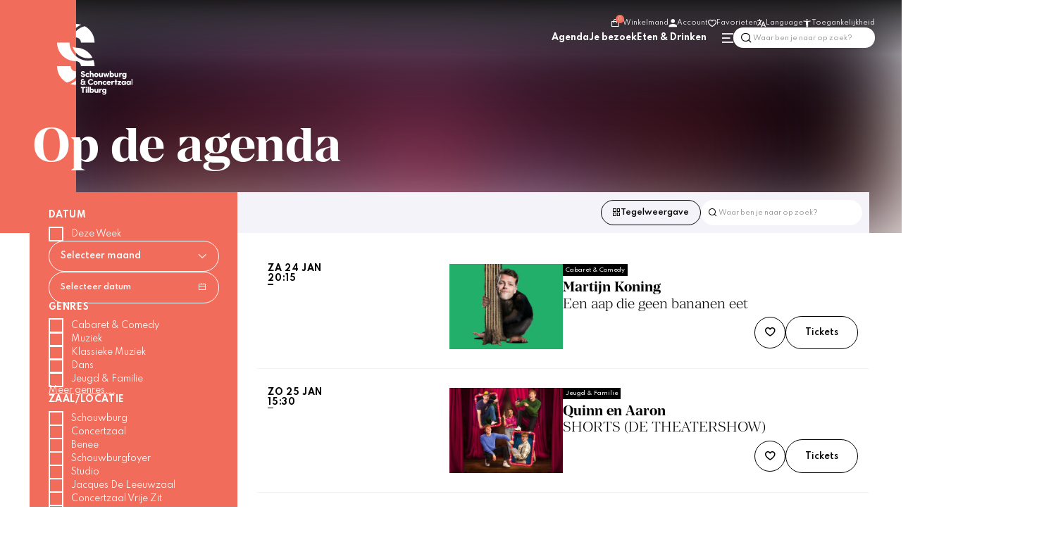

--- FILE ---
content_type: text/html; charset=utf-8
request_url: https://www.schouwburgconcertzaaltilburg.nl/nl/agenda
body_size: 57203
content:
<!DOCTYPE html>
<html lang="nl">
<head>
    <!--''''''''''''''''''''''''''''''''''''''''''''''''''''''''''''''''''//-->
    <!--                                                                  //-->
    <!--  This site has been developed by:                                //-->
    <!--  The Cre8ion.Lab - The Creative Communication Company            //-->
    <!--  Copyright 2026 - All rights reserved              //-->
    <!--  www.cre8ion.com                                                 //-->
    <!--  info@cre8ion.com                                                //-->
    <!--                                                                  //-->
    <!--''''''''''''''''''''''''''''''''''''''''''''''''''''''''''''''''''//-->
    <meta charset="utf-8">
    <title>Agenda | Schouwburg Concertzaal Tilburg</title>
    <meta name="description" content="Bekijk de agenda en het programma van Schouwburg & Concertzaal Tilburg. Ontdek alle voorstellingen, concerten en evenementen en bestel direct je tickets." />
    <meta name="robots" content="index, follow" />
    <meta name="googlebot" content="index, follow" />
    <meta name="author" content="Schouwburg Concertzaal Tilburg" />
    <link rel="canonical" href="https://www.schouwburgconcertzaaltilburg.nl/nl/agenda" />

    <meta property="og:type" content="website" />
    <meta property="og:site_name" content="Schouwburg Concertzaal Tilburg" />
    <meta property="og:locale" content="nl" />
    <meta property="og:title" content="Agenda" />
    <meta property="og:description" content="Bekijk de agenda en het programma van Schouwburg & Concertzaal Tilburg. Ontdek alle voorstellingen, concerten en evenementen en bestel direct je tickets." />
    <meta property="og:image" content="https://static.schouwburgconcertzaaltilburg.nl/cache/agenda.1978/agenda-s1920x1080.jpg" />

    <meta name="viewport" content="width=device-width, initial-scale=1, user-scalable=yes, minimum-scale=0, maximum-scale=2" />
    <meta name="mobile-web-app-capable" content="yes">
    <meta name="apple-mobile-web-app-status-bar-style" content="default" />
    <meta http-equiv="X-UA-Compatible" content="IE=edge" />
    <meta name="revisit-after" content="6 days" />

    <link rel="stylesheet" href="/Styles/styles.css?v=MjMjZT7gitrxFQHwxiPmbSEI48DxnID_wkGYCWwIrwM" />
    <link rel="stylesheet" href="/Styles/navigation.css?v=viY4_h5DYzYnXKydJE8k0O49mj_DNzjfR24l2lUnMys" />
    <script defer src="/Scripts/head.min.js?v=jAABlFE6Fortn2ZQ9Y3yRuIIFaSiExl5AtJ8MQhWFXw"></script>
    <script defer src="https://www.youtube.com/player_api" type="text/plain"></script>

    <!-- Favicon //-->
    <link rel="apple-touch-icon" sizes="180x180" href="/images/favicon/apple-touch-icon.png">
    <link rel="icon" type="image/png" sizes="32x32" href="/images/favicon/favicon-32x32.png">
    <link rel="icon" type="image/png" sizes="16x16" href="/images/favicon/favicon-16x16.png">
    <link rel="manifest" href="/images/favicon/site.webmanifest">
    <link rel="mask-icon" href="/images/favicon/safari-pinned-tab.svg" color="#5bbad5">
    <meta name="apple-mobile-web-app-title" content="SCT">
    <meta name="application-name" content="SCT">
    <meta name="msapplication-TileColor" content="#da532c">
    <meta name="theme-color" content="#ffffff">

    <!-- Google Tag Manager -->
    <script>
        (function (w, d, s, l, i) {
            w[l] = w[l] || []; w[l].push({
                'gtm.start':
                    new Date().getTime(), event: 'gtm.js'
            }); var f = d.getElementsByTagName(s)[0],
                j = d.createElement(s), dl = l != 'dataLayer' ? '&l=' + l : ''; j.async = true; j.src =
                    'https://www.googletagmanager.com/gtm.js?id=' + i + dl; f.parentNode.insertBefore(j, f);
        })(window, document, 'script', 'dataLayer', 'GTM-5XDCNZ');</script>
    <!-- End Google Tag Manager -->

    <script>
        window.dataLayer = window.dataLayer || [];
    </script>

    <script src="https://connect.facebook.net/signals/config/674578693014409?v=2.9.159&amp;r=stable&amp;domain=www.schouwburgconcertzaaltilburg.nl&amp;hme=446fb981c8c3baeb03730fe3cbd404f7f15f64c693f24c7fe75da498bc2c95d8&amp;ex_m=67%2C113%2C100%2C104%2C58%2C3%2C93%2C66%2C15%2C91%2C84%2C49%2C51%2C160%2C163%2C174%2C170%2C171%2C173%2C28%2C94%2C50%2C73%2C172%2C155%2C158%2C167%2C168%2C175%2C122%2C39%2C33%2C134%2C14%2C48%2C180%2C179%2C124%2C17%2C38%2C1%2C41%2C62%2C63%2C64%2C68%2C88%2C16%2C13%2C90%2C87%2C86%2C101%2C103%2C37%2C102%2C29%2C25%2C156%2C159%2C131%2C27%2C10%2C11%2C12%2C5%2C6%2C24%2C21%2C22%2C54%2C59%2C61%2C71%2C95%2C26%2C72%2C8%2C7%2C76%2C46%2C20%2C97%2C96%2C98%2C9%2C19%2C18%2C81%2C53%2C79%2C32%2C70%2C0%2C89%2C31%2C78%2C83%2C45%2C44%2C82%2C36%2C4%2C85%2C77%2C42%2C34%2C80%2C2%2C35%2C60%2C40%2C99%2C43%2C75%2C65%2C105%2C57%2C56%2C30%2C92%2C55%2C52%2C47%2C74%2C69%2C23%2C106" async=""></script>


</head>
<body style="display: none;" class=" is-not-homepage">
    <!-- Google Tag Manager (noscript) -->
    <noscript>
        <iframe src="https://www.googletagmanager.com/ns.html?id=GTM-5XDCNZ"
                height="0" width="0" style="display:none;visibility:hidden"></iframe>
    </noscript>
    <!-- End Google Tag Manager (noscript) -->


    <div id="google_translate_element"></div>
    <ul class="skip-links">
        <li><a href="#main" class="screen-reader-shortcut"> Door naar de hoofd inhoud</a></li>
        <li><a href="#footer" class="screen-reader-shortcut"> Spring naar de voettekst</a></li>
        <li><a href="#top" class="screen-reader-shortcut"> Naar navigatie</a></li>
    </ul>

    <div class="body-flex">
        
<header class="header">

    <div class="header-overlap">
        <a class="logo-link" rel="home" title="Naar de homepage" href="https://www.schouwburgconcertzaaltilburg.nl">
            <img src="/images/logo-horizontal.svg" alt="Bedrijfs logo" class="logo-large" loading="lazy" />
            <img src="/images/logo-horizontal.svg" alt="Bedrijfs logo" class="hide logo-small" loading="lazy" />
        </a>
    </div>

    <div class="header-inner col-1-1 flex flex-nowrap align-start justify-space-between">

        <div class="flex flex-nowrap align-end flex-column nav-wrapper">

            <nav id="secondaryMenu" class="secondaryMenu flex align-center">
                <div class="wrapper">
                    <ul>
                        <li>
                            <a href="https://apps.ticketmatic.com/widgets/tilburg_theaters/basket?edit=yes&amp;l=nl&amp;oncompletion=orderdetail&amp;returnurl=https%3A%2F%2Fwww.schouwburgconcertzaaltilburg.nl%2Fnl%2Fagenda&amp;accesskey=d99feaf267b9950442391dca&amp;signature=A38DFD43A785166D4C3791556F1644B49FB112BC2AACECB898F8125DFDB410FE" class="item" data-header-link="winkelmand">
                                <i class="icon icon-shopping-bag"><span class="basket-count">0</span></i>
                                Winkelmand
                            </a>
                        </li>
                        <li>
                            <a class="item" data-header-link="account" href="https://www.schouwburgconcertzaaltilburg.nl/nl/mijn-account/tickets"><i class="icon icon-account"></i>Account</a>
                        </li>
                        <li>
                            <a class="item" data-header-link="favorieten" href="https://www.schouwburgconcertzaaltilburg.nl/nl/favorieten"><i class="icon icon-heart"></i>Favorieten</a>
                        </li>
                        <li class="children-3 contextMenuList languages">

                            <div class="item contextMenu" aria-label="Open taalswitch menu" type="button"><i class="icon-language"></i>Language</div>
                            <ul class="submenu">
                                <li>
                                    <a href="" class="item language_link" data-lang="nl" data-header-link="taalswitch_nederlands">Nederlands</a>
                                </li>
                                <li>
                                    <a href="" class="item language_link" data-lang="en" data-header-link="taalswitch_engels">Engels</a>
                                </li>
                            </ul>
                        </li>
                        <li class="children-3 contextMenuList right-align">
                            <div class="item contextMenu"  id="accessibility-menu-item" aria-label="Open toegankelijkheidsmenu" type="button"><i class="icon-accessibility"></i>Toegankelijkheid
                                <i class="icon-close" aria-label="Verwijder toegankelijkheidsopties" id="remove-accessibility"></i>
                            </div>
                            <ul class="submenu">

                                <li>
                                    <button class="accessibility-item item" data-type="contrast" title="Hoog contrast" data-header-link="toegankelijkheid_hoog_contrast">
                                        <i class="icon icon-contrast"></i><span data-type="contrast">
                                            Hoog contrast
                                        </span>
                                    </button>
                                </li>
                                <li>
                                    <button class="accessibility-item item" data-type="size" title="Vergroot tekst" data-header-link="toegankelijkheid_vergroot_tekst">
                                        <i class="icon icon-text-size"></i>
                                        <span data-type="size">
                                            Vergroot tekst
                                        </span>
                                    </button>
                                </li>
                                <li>
                                    <button class="accessibility-item item" data-type="content-view" title="Prikkelarm" data-header-link="toegankelijkheid_prikkelarm">
                                        <i class="icon icon-low-stimulus"></i>
                                        <span data-type="content-view">
                                            Prikkelarm
                                        </span>
                                    </button>

                                </li>
                                <li>
                                    <a class="accessibility-item item" data-type="in-building" title="In het gebouw" data-header-link="toegankelijkheid_in_het_gebouw" href="https://www.schouwburgconcertzaaltilburg.nl/nl/in-het-gebouw">
                                        <i class="icon icon-building"></i>
                                        <span data-type="in-building">
                                            In het gebouw
                                        </span>
                                    </a>
                                </li>
                            </ul>
                        </li>
                    </ul>
                </div>
            </nav>

            <nav id="mainMenu" class="mainMenu flex align-center">
                <div class="wrapper">
                    <ul>
                        <li class=" item-agenda">
                            <a href="https://www.schouwburgconcertzaaltilburg.nl/nl/agenda" class="item link-agenda active">Agenda</a>
                            
                        </li>
                    
                        <li class=" item-je-bezoek children">
                            <a href="https://www.schouwburgconcertzaaltilburg.nl/nl/je-bezoek" class="item link-je-bezoek">Je bezoek</a>
                            <ul class="submenu">                                <li class=" sub-item-tickets">                                    <a href="https://www.schouwburgconcertzaaltilburg.nl/nl/je-bezoek/tickets" class="subitem sub-link-tickets">Tickets</a>                                </li>                                                            <li class=" sub-item-openingstijden">                                    <a href="https://www.schouwburgconcertzaaltilburg.nl/nl/je-bezoek/openingstijden" class="subitem sub-link-openingstijden">Openingstijden</a>                                </li>                                                            <li class=" sub-item-bereikbaarheid">                                    <a href="https://www.schouwburgconcertzaaltilburg.nl/nl/je-bezoek/bereikbaarheid" class="subitem sub-link-bereikbaarheid">Bereikbaarheid</a>                                </li>                                                            <li class=" sub-item-toegankelijkheid">                                    <a href="https://www.schouwburgconcertzaaltilburg.nl/nl/je-bezoek/toegankelijkheid" class="subitem sub-link-toegankelijkheid">Toegankelijkheid</a>                                </li>                                                            <li class=" sub-item-praktische-informatie">                                    <a href="https://www.schouwburgconcertzaaltilburg.nl/nl/je-bezoek/praktische-informatie" class="subitem sub-link-praktische-informatie">Praktische informatie</a>                                </li>                                                            <li class=" sub-item-hapje-eten">                                    <a href="https://www.schouwburgconcertzaaltilburg.nl/nl/je-bezoek/hapje-eten" class="subitem sub-link-hapje-eten">Hapje eten</a>                                </li>                                                            <li class=" sub-item-veelgestelde-vragen">                                    <a href="https://www.schouwburgconcertzaaltilburg.nl/nl/je-bezoek/veelgestelde-vragen" class="subitem sub-link-veelgestelde-vragen">Veelgestelde vragen</a>                                </li>                            </ul>
                        </li>
                    
                        <li class=" item-eten-drinken children">
                            <a href="https://www.schouwburgconcertzaaltilburg.nl/nl/eten-drinken" class="item link-eten-drinken">Eten & Drinken</a>
                            <ul class="submenu">                                <li class=" sub-item-eten-drinken#stadscafe-benee">                                    <a href="https://www.schouwburgconcertzaaltilburg.nl/nl/eten-drinken/eten-drinken#stadscafe-benee" class="subitem sub-link-eten-drinken#stadscafe-benee">Stadscafé Benee</a>                                </li>                                                            <li class=" sub-item-eten-drinken#stadsfoyer-boove">                                    <a href="https://www.schouwburgconcertzaaltilburg.nl/nl/eten-drinken/eten-drinken#stadsfoyer-boove" class="subitem sub-link-eten-drinken#stadsfoyer-boove">Stadsfoyer Boove</a>                                </li>                                                            <li class=" sub-item-reserveren">                                    <a href="https://www.schouwburgconcertzaaltilburg.nl/nl/eten-drinken/reserveren" class="subitem sub-link-reserveren">Reserveren</a>                                </li>                            </ul>
                        </li>
                    </ul>
                    <ul class="mainMenuActions">
                        <li class="children-2" id="hamburgerMenuList">
                            <div href="" class="item" id="hamburgerMenu" aria-label="Open hamburgermenu" type="button"><i class="icon-menu"></i></div>
                            <ul class="submenu">
                                    <li>
                                        <a class="item" href="https://www.schouwburgconcertzaaltilburg.nl/nl/nieuws-meer">Nieuws &amp; meer</a>
                                    </li>
                                    <li>
                                        <a class="item" href="https://www.schouwburgconcertzaaltilburg.nl/nl/onderwijs">Onderwijs</a>
                                    </li>
                                    <li>
                                        <a class="item" href="https://www.schouwburgconcertzaaltilburg.nl/nl/t-agency">T-Agency</a>
                                    </li>
                                    <li>
                                        <a class="item" href="https://www.schouwburgconcertzaaltilburg.nl/nl/jong">Jong</a>
                                    </li>
                                    <li>
                                        <a class="item" href="https://www.schouwburgconcertzaaltilburg.nl/nl/verhuur">Verhuur</a>
                                    </li>
                                    <li>
                                        <a class="item" href="https://www.schouwburgconcertzaaltilburg.nl/nl/organisatie">Organisatie</a>
                                    </li>
                                    <li>
                                        <a class="item" href="https://www.schouwburgconcertzaaltilburg.nl/nl/ambassadeurs">Ambassadeurs</a>
                                    </li>
                                    <li>
                                        <a class="item" href="https://www.schouwburgconcertzaaltilburg.nl/nl/vacatures">Vacatures</a>
                                    </li>
                            </ul>
                        </li>
                        <li>
                            <form method="get" class="col-1-1 no-p flex flex-nowrap align-center search-wrapper" action="https://www.schouwburgconcertzaaltilburg.nl/nl/zoeken">
                                <div class="search-input flex flex-nowrap align-center">
                                    <i class="icon icon-search"></i>
                                    <input id="search-inputfield" class="inputfield" type="text" name="q" value="" placeholder="Waar ben je naar op zoek?" />

                                </div>
                                <button type="submit" class="btn btn-primary">Zoeken</button>
                            </form>
                        </li>
                    </ul>
                </div>
            </nav>
        </div>

    </div>

    <div class="mobile-menu hide sm-show">
        <div class="mobile-menu-wrapper">
            <ul>
                <li>
                    <div class="action" id="mobile-item">
                        <i class="icon icon-menu"></i>
                        MENU
                    </div>
                </li>
                <li>
                    <a href="https://www.schouwburgconcertzaaltilburg.nl/nl/agenda" class=" active">
                        <i class="icon icon-calendar"></i>
                        AGENDA
                    </a>
                </li>
                <li>
                    <a data-header-link="account" href="https://www.schouwburgconcertzaaltilburg.nl/nl/mijn-account/tickets">
                        <i class="icon icon-account"></i>
                        ACCOUNT
                    </a>
                </li>
                <li>
                    <div id="search-item" class="action">
                        <i class="icon icon-search"></i>
                        SEARCH
                    </div>
                </li>
            </ul>
        </div>
    </div>

    <div class="mobile-search-wrapper hide sm-show" id="mobile-search-wrapper">
        <form method="get" class="col-1-1 no-p flex flex-nowrap align-center search-wrapper" action="https://www.schouwburgconcertzaaltilburg.nl/nl/zoeken">
            <div class="search-input flex flex-nowrap align-center">
                <i class="icon icon-search"></i>
                <input id="search-inputfield-mobile" class="inputfield" type="text" name="q" value="" placeholder="Waar ben je naar op zoek?" />
            </div>
            <button type="submit" class="btn btn-primary">Zoeken</button>
        </form>
    </div>

    <div class="mobile-menu-inside" id="mobile-inner">
        <div class="grid">
            <div class="col-1-1 wrapper">
                <ul class="mobile-main-menu">
                    <li class=" item-agenda">
                        <a href="https://www.schouwburgconcertzaaltilburg.nl/nl/agenda" class="item link-agenda active">Agenda</a>
                    </li>
                
                    <li class=" item-je-bezoek">
                        <a href="https://www.schouwburgconcertzaaltilburg.nl/nl/je-bezoek" class="item link-je-bezoek">Je bezoek</a>
                    </li>
                
                    <li class=" item-eten-drinken">
                        <a href="https://www.schouwburgconcertzaaltilburg.nl/nl/eten-drinken" class="item link-eten-drinken">Eten & Drinken</a>
                    </li>
                </ul>
                <ul class="mobile-sub-menu">
                        <li>
                            <a class="item" href="https://www.schouwburgconcertzaaltilburg.nl/nl/nieuws-meer">Nieuws &amp; meer</a>
                        </li>
                        <li>
                            <a class="item" href="https://www.schouwburgconcertzaaltilburg.nl/nl/onderwijs">Onderwijs</a>
                        </li>
                        <li>
                            <a class="item" href="https://www.schouwburgconcertzaaltilburg.nl/nl/t-agency">T-Agency</a>
                        </li>
                        <li>
                            <a class="item" href="https://www.schouwburgconcertzaaltilburg.nl/nl/jong">Jong</a>
                        </li>
                        <li>
                            <a class="item" href="https://www.schouwburgconcertzaaltilburg.nl/nl/verhuur">Verhuur</a>
                        </li>
                        <li>
                            <a class="item" href="https://www.schouwburgconcertzaaltilburg.nl/nl/organisatie">Organisatie</a>
                        </li>
                        <li>
                            <a class="item" href="https://www.schouwburgconcertzaaltilburg.nl/nl/ambassadeurs">Ambassadeurs</a>
                        </li>
                        <li>
                            <a class="item" href="https://www.schouwburgconcertzaaltilburg.nl/nl/vacatures">Vacatures</a>
                        </li>
                </ul>
                <ul class="action-menu">
                    <li>
                        <a href="https://apps.ticketmatic.com/widgets/tilburg_theaters/basket?edit=yes&amp;l=nl&amp;oncompletion=orderdetail&amp;returnurl=https%3A%2F%2Fwww.schouwburgconcertzaaltilburg.nl%2Fnl%2Fagenda&amp;accesskey=d99feaf267b9950442391dca&amp;signature=A38DFD43A785166D4C3791556F1644B49FB112BC2AACECB898F8125DFDB410FE" class="item" data-header-link="winkelmand">
                            <i class="icon icon-shopping-bag"><span class="basket-count">0</span></i>
                        </a>
                    </li>
                    <li>
                        <a href="/favorieten" data-header-link="favorieten"><i class="icon icon-heart"></i></a>
                    </li>
                    <li class="children-3 contextMenuList">
                        <div class="item contextMenu" aria-label="Open taalswitch menu" type="button"><i class="icon-language"></i></div>
                        <ul class="submenu">
                            <li class="close">
                                <i class="icon-close" aria-label="Sluit menu" role="button"></i>
                            </li>
                            <li>
                                <a href="" class="item language_link" data-lang="nl" data-header-link="taalswitch_nederlands">Nederlands</a>
                            </li>
                            <li>
                                <a href="" class="item language_link" data-lang="en" data-header-link="taalswitch_engels">Engels</a>
                            </li>
                        </ul>
                    </li>
                    <li class="children-3 contextMenuList right-align">
                        <div class="item contextMenu" aria-label="Open toegankelijkheidsmenu" type="button"><i class="icon-accessibility"></i></div>
                        <ul class="submenu">
                            <li class="close">
                                <i class="icon-close" aria-label="Sluit menu" role="button"></i>
                            </li>


                            <li>
                                <button class="accessibility-item item" data-type="contrast" title="Hoog contrast" data-header-link="toegankelijkheid_hoog_contrast">
                                    <i class="icon icon-contrast"></i><span data-type="contrast">
                                        Hoog contrast
                                    </span>
                                </button>
                            </li>
                            <li>
                                <button class="accessibility-item item" data-type="size" title="Vergroot tekst" data-header-link="toegankelijkheid_vergroot_tekst">
                                    <i class="icon icon-text-size"></i>
                                    <span data-type="size">
                                        Vergroot tekst
                                    </span>
                                </button>
                            </li>
                            <li>
                                <button class="accessibility-item item" data-type="content-view" title="Prikkelarm" data-header-link="toegankelijkheid_prikkelarm">
                                    <i class="icon icon-low-stimulus"></i>
                                    <span data-type="content-view">
                                        Prikkelarm
                                    </span>
                                </button>

                            </li>
                            <li>
                                <button class="accessibility-item item" data-type="in-building" title="In het gebouw" data-header-link="toegankelijkheid_in_het_gebouw">
                                    <i class="icon icon-building"></i>
                                    <span data-type="in-building">
                                        In het gebouw
                                    </span>
                                </button>
                            </li>
                        </ul>
                    </li>
                </ul>
            </div>
        </div>

    </div>
</header>




<link rel="stylesheet" href="/Styles/header.css?v=vTfFrZwx_M2X9lQAsNH145EQkBJEpDHNi78jmvd3tRg" />

<script>
     // Get the root element
    var r = document.querySelector(':root');
    if ('' != "")
    {
        r.style.setProperty('--banner_color', '');
    }

    if ('#f26c5b' != "#79BEDF") {
    
        r.style.setProperty('--campaign_color', '#f26c5b');
        r.style.setProperty('--campaign_filter', 'sepia(11%) saturate(207%) brightness(70%) contrast(80%)');

        function hexToRGB(hex, alpha) {
            var r = parseInt(hex.slice(1, 3), 16),
                g = parseInt(hex.slice(3, 5), 16),
                b = parseInt(hex.slice(5, 7), 16);

            if (alpha) {
                return "rgba(" + r + ", " + g + ", " + b + ", " + alpha + ")";
            } else {
                return "rgb(" + r + ", " + g + ", " + b + ")";
            }
        }

        var rgba = hexToRGB('#f26c5b', 0.5);
        r.style.setProperty('--campaign_color_transparent', rgba);
    }

</script>

<script>
    var buttons = document.querySelectorAll('[data-header-link]');

    buttons.forEach((item) => {
        item.addEventListener('click', (e) => {
            var menuItem = item.getAttribute('data-header-link');

            dataLayer.push({
                event: 'header_' + menuItem
            });
        })
    })
</script>
        <main class="content">
            <div id="main">
                    
<section class="content-blocks">
    


<section class="contentblock-Header no-margin-top no-margin-bottom" id="">
    <div class="header-wrapper small">

            <div class="blur-wrapper">
                <picture class="header-image new-w-blur-before big-blur img-w-align">
<source sizes="100vw" srcset="https://static.schouwburgconcertzaaltilburg.nl/cache/op-de-agenda.1974/op-de-agenda-s1920x2000-fwebp.webp 1920w, https://static.schouwburgconcertzaaltilburg.nl/cache/op-de-agenda.1974/op-de-agenda-s1920x2000-fwebp.webp 1920w, https://static.schouwburgconcertzaaltilburg.nl/cache/op-de-agenda.1974/op-de-agenda-s1280x1200-fwebp.webp 1280w, https://static.schouwburgconcertzaaltilburg.nl/cache/op-de-agenda.1974/op-de-agenda-s800x850-fwebp.webp 800w, https://static.schouwburgconcertzaaltilburg.nl/cache/op-de-agenda.1974/op-de-agenda-s400x500-fwebp.webp 400w" type="image/webp" />
<source sizes="100vw" srcset="https://static.schouwburgconcertzaaltilburg.nl/cache/op-de-agenda.1974/op-de-agenda-s1920x2000.jpg 1920w, https://static.schouwburgconcertzaaltilburg.nl/cache/op-de-agenda.1974/op-de-agenda-s1920x2000.jpg 1920w, https://static.schouwburgconcertzaaltilburg.nl/cache/op-de-agenda.1974/op-de-agenda-s1280x1200.jpg 1280w, https://static.schouwburgconcertzaaltilburg.nl/cache/op-de-agenda.1974/op-de-agenda-s800x850.jpg 800w, https://static.schouwburgconcertzaaltilburg.nl/cache/op-de-agenda.1974/op-de-agenda-s400x500.jpg 400w" type="image/jpg" />
<img loading="lazy" src="https://static.schouwburgconcertzaaltilburg.nl/cache/op-de-agenda.1974/op-de-agenda-s1920x2000.jpg" style="object-position: 48% 75%" type="image/jpg" />
<span class="image-credits">Jules van Iperen</span>
</picture>
            </div>

        <div class="header-inner ">
            <div class="grid grid-pad">
                <div class=" sm-col-1-1 col-10-12 no-p">

                        <h1 class="heading-2 large">Op de agenda</h1>
                </div>
            </div>
        </div>

        <div class="container">

            <div class="grid overlap">
                <div class="overlap-inside col-6-12" style="background-color: var(--campaign_color)">
                </div>
            </div>
        </div>

    </div>
</section>

<script defer src="https://www.youtube.com/player_api" type="text/javascript"></script>


<script>
    var currentLocation = window.location.pathname;

    if (currentLocation.startsWith('/stadscafe')) {
        var button = document.querySelector(".contentblock-Header .btn.btn-primary");

        if (button != null) {
            button.classList.add("white");
        }
    }
</script>

<section class="contentblock-EventsAgenda no-margin-top overview ">

    <section id="agenda-anchor" style=" margin-top:-12rem; padding-top: 12rem">
    </section>



    <div class="events-agenda-container" id="agenda-overzicht">
        <div class="grid  flex justify-end sticky-filter-container">
                <div class="col-3-12 md-col-4-12 no-p sm-col-1-1 filter-sticky" id="sidebar-filter">
                   
                        <div class="search-and-filter col-1-1 no-p flex align-end justify-space-between sm-mb-40 ">
                        <div class="agenda-wrapper" style="padding-left: 1rem;">
                            <div class="filter-head hide sm-show">
                                <h3>Filters</h3>
                                <div role="button" aria-label="Sluit filter menu" id="close-mobile-menu">
                                    <i class="icon-close"></i>
                                </div>
                            </div>
                            <div id="filtersContainer" class="filter-wrapper-container flex">


                                <div id="filter-popup" class="filter-popup">

                                    <form method="get" id="filter-form-full" action="#agenda-anchor" class="col-1-1 no-p">
                                        <div class="filters date-filters no-p clearfix">
                                            <div class="flex justify-space-between filter-title-wrapper click-area">
                                                <h4 class="filter-title" id="date-filters">Datum</h4>
                                            </div>


                                            <div role="group" aria-labelledby="date-filters">



                                                <ul class="checkboxes filter dropdown">
                                                        <li>
                                                            <div tabindex="0" role="checkbox" class="checkbox " data-checkbox-value="week" data-checkbox-name="datum" aria-checked="false" data-agenda-week>
                                                                <p>
                                                                    Deze week
                                                                </p>
                                                            </div>
                                                        </li>
                                                    <li>
                                                        <div class="filter-select-month">
                                                            <button class="button select-month" type="button" name="months" aria-expanded="false" aria-controls="filter-tags">
                                                                <span>
                                                                    <span>Selecteer maand</span>
                                                                </span>
                                                                <i class="icon icon-chevron-down"></i>
                                                            </button>
                                                            <div class="filter-options">
                                                                <ul class="checkboxes filter dropdown">
                                                                        <li>
                                                                            <div tabindex="0" role="checkbox" class="checkbox" data-checkbox-value="1-2026" data-checkbox-name="datum" aria-checked="false" data-month-filter-link="januari ">
                                                                                <p>
                                                                                    januari 
                                                                                </p>
                                                                            </div>
                                                                        </li>
                                                                        <li>
                                                                            <div tabindex="0" role="checkbox" class="checkbox" data-checkbox-value="2-2026" data-checkbox-name="datum" aria-checked="false" data-month-filter-link="februari ">
                                                                                <p>
                                                                                    februari 
                                                                                </p>
                                                                            </div>
                                                                        </li>
                                                                        <li>
                                                                            <div tabindex="0" role="checkbox" class="checkbox" data-checkbox-value="3-2026" data-checkbox-name="datum" aria-checked="false" data-month-filter-link="maart ">
                                                                                <p>
                                                                                    maart 
                                                                                </p>
                                                                            </div>
                                                                        </li>
                                                                        <li>
                                                                            <div tabindex="0" role="checkbox" class="checkbox" data-checkbox-value="4-2026" data-checkbox-name="datum" aria-checked="false" data-month-filter-link="april ">
                                                                                <p>
                                                                                    april 
                                                                                </p>
                                                                            </div>
                                                                        </li>
                                                                        <li>
                                                                            <div tabindex="0" role="checkbox" class="checkbox" data-checkbox-value="5-2026" data-checkbox-name="datum" aria-checked="false" data-month-filter-link="mei ">
                                                                                <p>
                                                                                    mei 
                                                                                </p>
                                                                            </div>
                                                                        </li>
                                                                        <li>
                                                                            <div tabindex="0" role="checkbox" class="checkbox" data-checkbox-value="6-2026" data-checkbox-name="datum" aria-checked="false" data-month-filter-link="juni ">
                                                                                <p>
                                                                                    juni 
                                                                                </p>
                                                                            </div>
                                                                        </li>
                                                                        <li>
                                                                            <div tabindex="0" role="checkbox" class="checkbox" data-checkbox-value="7-2026" data-checkbox-name="datum" aria-checked="false" data-month-filter-link="juli ">
                                                                                <p>
                                                                                    juli 
                                                                                </p>
                                                                            </div>
                                                                        </li>
                                                                        <li>
                                                                            <div tabindex="0" role="checkbox" class="checkbox" data-checkbox-value="9-2026" data-checkbox-name="datum" aria-checked="false" data-month-filter-link="september ">
                                                                                <p>
                                                                                    september 
                                                                                </p>
                                                                            </div>
                                                                        </li>
                                                                        <li>
                                                                            <div tabindex="0" role="checkbox" class="checkbox" data-checkbox-value="10-2026" data-checkbox-name="datum" aria-checked="false" data-month-filter-link="oktober ">
                                                                                <p>
                                                                                    oktober 
                                                                                </p>
                                                                            </div>
                                                                        </li>
                                                                        <li>
                                                                            <div tabindex="0" role="checkbox" class="checkbox" data-checkbox-value="11-2026" data-checkbox-name="datum" aria-checked="false" data-month-filter-link="november ">
                                                                                <p>
                                                                                    november 
                                                                                </p>
                                                                            </div>
                                                                        </li>
                                                                </ul>
                                                            </div>
                                                        </div>

                                                    </li>
                                                    <li>
                                                        <div class="datepicker-wrapper min-ipad">
                                                            <div id="datepicker-event" class="datepicker">
                                                                <div class="date">
                                                                    <div class="group">
                                                                        <input type="text" placeholder="mm/dd/yyyy" id="id-textbox-1" aria-describedby="id-description-1">
                                                                        <button type="button" class=" btn select-date-btn " aria-label="Choose Date">
                                                                            <span class="icon icon-calendar"></span>
                                                                            <span class="text">
                                                                                Selecteer datum
                                                                            </span>
                                                                        </button>
                                                                    </div>
                                                                </div>

                                                                <div id="id-datepicker-1" class="datepicker-dialog" role="dialog" aria-modal="true" aria-label="Choose Date">
                                                                    <div class="header">

                                                                        <button type="button" class="prev-month" aria-label="previous month">
                                                                            <span class="icon icon-chevron-left"></span>
                                                                        </button>

                                                                        <h2 id="id-grid-label" class="month-year" aria-live="polite">
                                                                            februari 2022
                                                                        </h2>

                                                                        <button type="button" class="next-month" aria-label="next month">
                                                                            <span class="icon icon-chevron-right"></span>
                                                                        </button>

                                                                    </div>

                                                                    <div class="table-wrap">
                                                                        <table class="dates" role="grid" aria-labelledby="id-grid-label">
                                                                            <thead>
                                                                                <tr>
                                                                                    <th scope="col" abbr="Monday">ma</th>
                                                                                    <th scope="col" abbr="Tuesday">di</th>
                                                                                    <th scope="col" abbr="Wednesday">wo</th>
                                                                                    <th scope="col" abbr="Thursday">do</th>
                                                                                    <th scope="col" abbr="Friday">vr</th>
                                                                                    <th scope="col" abbr="Saturday">za</th>
                                                                                    <th scope="col" abbr="Sunday">zo</th>

                                                                                </tr>
                                                                            </thead>

                                                                            <tbody>
                                                                            </tbody>
                                                                        </table>
                                                                    </div>

                                                                    <div class="dialog-ok-cancel-group">
                                                                        <button class="dialog-button btn btn-close" value="cancel">
                                                                            <i class="icon icon-close"></i>
                                                                        </button>
                                                                        <button class="dialog-button btn btn-primary btn-accept" value="ok">
                                                                            accepteren
                                                                        </button>
                                                                    </div>
                                                                    <div class="dialog-message" aria-live="polite"></div>
                                                                </div>
                                                            </div>
                                                        </div>
                                                    </li>
                                                </ul>
                                            </div>
                                        </div>

                                            <div class="filters mobile-pills clickable-item no-p clearfix">
                                                <div class="flex justify-space-between filter-title-wrapper">
                                                    <h4 class="filter-title notranslate" id="tag-filters">Genres</h4>
                                                </div>
                                                <div class="open-area " role="group" aria-labelledby="tag-filters">
                                                    <ul class="checkboxes filter dropdown">
                                                            <li>
                                                                <div tabindex="0" role="checkbox" class="checkbox notranslate  show" data-checkbox-value="cabaret-comedy" data-checkbox-name="genre" aria-checked="false" data-genre-filter-link="cabaret &amp; comedy">
                                                                    <p>
                                                                        cabaret &amp; comedy
                                                                    </p>
                                                                </div>
                                                            </li>
                                                            <li>
                                                                <div tabindex="0" role="checkbox" class="checkbox notranslate  show" data-checkbox-value="muziek" data-checkbox-name="genre" aria-checked="false" data-genre-filter-link="muziek">
                                                                    <p>
                                                                        muziek
                                                                    </p>
                                                                </div>
                                                            </li>
                                                            <li>
                                                                <div tabindex="0" role="checkbox" class="checkbox notranslate  show" data-checkbox-value="klassieke-muziek" data-checkbox-name="genre" aria-checked="false" data-genre-filter-link="klassieke muziek">
                                                                    <p>
                                                                        klassieke muziek
                                                                    </p>
                                                                </div>
                                                            </li>
                                                            <li>
                                                                <div tabindex="0" role="checkbox" class="checkbox notranslate  show" data-checkbox-value="dans" data-checkbox-name="genre" aria-checked="false" data-genre-filter-link="dans">
                                                                    <p>
                                                                        dans
                                                                    </p>
                                                                </div>
                                                            </li>
                                                            <li>
                                                                <div tabindex="0" role="checkbox" class="checkbox notranslate  show" data-checkbox-value="jeugd-familie" data-checkbox-name="genre" aria-checked="false" data-genre-filter-link="jeugd &amp; familie">
                                                                    <p>
                                                                        jeugd &amp; familie
                                                                    </p>
                                                                </div>
                                                            </li>

                                                                <li class="hide extra-genre-filter">
                                                                    <div tabindex="0" role="checkbox" class="checkbox notranslate  show" data-checkbox-value="musical-muziektheater" data-checkbox-name="genre" aria-checked="false" data-genre-filter-link="musical &amp; muziektheater">
                                                                        <p>
                                                                            musical &amp; muziektheater
                                                                        </p>
                                                                    </div>
                                                                </li>
                                                                <li class="hide extra-genre-filter">
                                                                    <div tabindex="0" role="checkbox" class="checkbox notranslate  show" data-checkbox-value="toneel" data-checkbox-name="genre" aria-checked="false" data-genre-filter-link="toneel">
                                                                        <p>
                                                                            toneel
                                                                        </p>
                                                                    </div>
                                                                </li>
                                                                <li class="hide extra-genre-filter">
                                                                    <div tabindex="0" role="checkbox" class="checkbox notranslate  show" data-checkbox-value="show" data-checkbox-name="genre" aria-checked="false" data-genre-filter-link="show">
                                                                        <p>
                                                                            show
                                                                        </p>
                                                                    </div>
                                                                </li>
                                                                <li class="hide extra-genre-filter">
                                                                    <div tabindex="0" role="checkbox" class="checkbox notranslate  show" data-checkbox-value="special" data-checkbox-name="genre" aria-checked="false" data-genre-filter-link="special">
                                                                        <p>
                                                                            special
                                                                        </p>
                                                                    </div>
                                                                </li>
                                                                <li class="hide extra-genre-filter">
                                                                    <div tabindex="0" role="checkbox" class="checkbox notranslate  show" data-checkbox-value="theatercollege" data-checkbox-name="genre" aria-checked="false" data-genre-filter-link="theatercollege">
                                                                        <p>
                                                                            theatercollege
                                                                        </p>
                                                                    </div>
                                                                </li>
                                                                <li class="hide extra-genre-filter">
                                                                    <div tabindex="0" role="checkbox" class="checkbox notranslate  show" data-checkbox-value="circus-variete" data-checkbox-name="genre" aria-checked="false" data-genre-filter-link="circus &amp; vari&#xE9;t&#xE9;">
                                                                        <p>
                                                                            circus &amp; vari&#xE9;t&#xE9;
                                                                        </p>
                                                                    </div>
                                                                </li>
                                                                <li class="hide extra-genre-filter">
                                                                    <div tabindex="0" role="checkbox" class="checkbox notranslate  show" data-checkbox-value="opera" data-checkbox-name="genre" aria-checked="false" data-genre-filter-link="opera">
                                                                        <p>
                                                                            opera
                                                                        </p>
                                                                    </div>
                                                                </li>
                                                            <button type="button" data-closed-text="Meer genres..." data-open-text="Minder genres..." class="show-all-genres show-all-btn click-area" data-genre-filter-showall>
                                                                Meer genres...
                                                            </button>
                                                    </ul>

                                                </div>
                                            </div>

                                            <div class="filters mobile-pills clickable-item no-p clearfix">
                                                <div class="flex justify-space-between filter-title-wrapper">
                                                    <h4 class="filter-title" id="location-filters">Zaal/Locatie</h4>
                                                </div>
                                                <div class="open-area" role="group" aria-labelledby="location-filters">
                                                    <ul class="checkboxes filter dropdown">
                                                            <li>
                                                                <div tabindex="0" role="checkbox" class="checkbox notranslate show" data-checkbox-value="schouwburg" data-checkbox-name="locatie" aria-checked="false" data-location-filter-link="Schouwburg">
                                                                    <p>
                                                                        Schouwburg
                                                                    </p>
                                                                </div>
                                                            </li>
                                                            <li>
                                                                <div tabindex="0" role="checkbox" class="checkbox notranslate show" data-checkbox-value="concertzaal" data-checkbox-name="locatie" aria-checked="false" data-location-filter-link="Concertzaal">
                                                                    <p>
                                                                        Concertzaal
                                                                    </p>
                                                                </div>
                                                            </li>
                                                            <li>
                                                                <div tabindex="0" role="checkbox" class="checkbox notranslate show" data-checkbox-value="benee" data-checkbox-name="locatie" aria-checked="false" data-location-filter-link="Benee">
                                                                    <p>
                                                                        Benee
                                                                    </p>
                                                                </div>
                                                            </li>
                                                            <li>
                                                                <div tabindex="0" role="checkbox" class="checkbox notranslate show" data-checkbox-value="schouwburgfoyer" data-checkbox-name="locatie" aria-checked="false" data-location-filter-link="schouwburgfoyer">
                                                                    <p>
                                                                        schouwburgfoyer
                                                                    </p>
                                                                </div>
                                                            </li>
                                                            <li>
                                                                <div tabindex="0" role="checkbox" class="checkbox notranslate show" data-checkbox-value="studio" data-checkbox-name="locatie" aria-checked="false" data-location-filter-link="Studio">
                                                                    <p>
                                                                        Studio
                                                                    </p>
                                                                </div>
                                                            </li>
                                                            <li>
                                                                <div tabindex="0" role="checkbox" class="checkbox notranslate show" data-checkbox-value="jacques-de-leeuwzaal" data-checkbox-name="locatie" aria-checked="false" data-location-filter-link="Jacques de Leeuwzaal">
                                                                    <p>
                                                                        Jacques de Leeuwzaal
                                                                    </p>
                                                                </div>
                                                            </li>
                                                            <li>
                                                                <div tabindex="0" role="checkbox" class="checkbox notranslate show" data-checkbox-value="concertzaal-vrije-zit" data-checkbox-name="locatie" aria-checked="false" data-location-filter-link="Concertzaal vrije zit">
                                                                    <p>
                                                                        Concertzaal vrije zit
                                                                    </p>
                                                                </div>
                                                            </li>
                                                            <li>
                                                                <div tabindex="0" role="checkbox" class="checkbox notranslate show" data-checkbox-value="vrije-ruimte" data-checkbox-name="locatie" aria-checked="false" data-location-filter-link="Vrije ruimte">
                                                                    <p>
                                                                        Vrije ruimte
                                                                    </p>
                                                                </div>
                                                            </li>
                                                    </ul>
                                                </div>
                                            </div>

                                            <div class="filters mobile-pills clickable-item no-p clearfix">
                                                <div class="flex justify-space-between filter-title-wrapper">
                                                    <h4 class="filter-title" id="tag-filters">Tag</h4>
                                                </div>
                                                <div class="open-area" role="group" aria-labelledby="tag-filters">
                                                    <ul class="checkboxes filter dropdown">
                                                            <li>
                                                                <div tabindex="0" role="checkbox" class="checkbox notranslate show" data-checkbox-value="engelstalige-boventiteling" data-checkbox-name="tag" aria-checked="false" data-tag-filter-link="Engelstalige boventiteling">
                                                                    <p>
                                                                        Engelstalige boventiteling
                                                                    </p>
                                                                </div>
                                                            </li>
                                                            <li>
                                                                <div tabindex="0" role="checkbox" class="checkbox notranslate show" data-checkbox-value="engelstalig" data-checkbox-name="tag" aria-checked="false" data-tag-filter-link="Engelstalig">
                                                                    <p>
                                                                        Engelstalig
                                                                    </p>
                                                                </div>
                                                            </li>
                                                            <li>
                                                                <div tabindex="0" role="checkbox" class="checkbox notranslate show" data-checkbox-value="language-no-problem" data-checkbox-name="tag" aria-checked="false" data-tag-filter-link="Language No Problem">
                                                                    <p>
                                                                        Language No Problem
                                                                    </p>
                                                                </div>
                                                            </li>
                                                            <li>
                                                                <div tabindex="0" role="checkbox" class="checkbox notranslate show" data-checkbox-value="schrijftolk" data-checkbox-name="tag" aria-checked="false" data-tag-filter-link="Schrijftolk">
                                                                    <p>
                                                                        Schrijftolk
                                                                    </p>
                                                                </div>
                                                            </li>
                                                            <li>
                                                                <div tabindex="0" role="checkbox" class="checkbox notranslate show" data-checkbox-value="boventiteling" data-checkbox-name="tag" aria-checked="false" data-tag-filter-link="Boventiteling">
                                                                    <p>
                                                                        Boventiteling
                                                                    </p>
                                                                </div>
                                                            </li>
                                                            <li>
                                                                <div tabindex="0" role="checkbox" class="checkbox notranslate show" data-checkbox-value="audiodescriptie" data-checkbox-name="tag" aria-checked="false" data-tag-filter-link="Audiodescriptie">
                                                                    <p>
                                                                        Audiodescriptie
                                                                    </p>
                                                                </div>
                                                            </li>
                                                    </ul>
                                                </div>
                                            </div>

                                            <div class="filters mobile-pills clickable-item no-p clearfix">
                                                <div class="flex justify-space-between filter-title-wrapper">
                                                    <h4 class="filter-title" id="theme-filters">Thema</h4>
                                                </div>
                                                <div class="open-area" role="group" aria-labelledby="theme-filters">
                                                    <ul class="checkboxes filter dropdown">
                                                            <li>
                                                                <div tabindex="0" role="checkbox" class="checkbox notranslate show" data-checkbox-value="boove-benee" data-checkbox-name="thema" aria-checked="false" data-theme-filter-link="Boove &amp; Benee">
                                                                    <p>
                                                                        Boove &amp; Benee
                                                                    </p>
                                                                </div>
                                                            </li>
                                                            <li>
                                                                <div tabindex="0" role="checkbox" class="checkbox notranslate show" data-checkbox-value="bijna-alleen-in-tilburg" data-checkbox-name="thema" aria-checked="false" data-theme-filter-link="(bijna) alleen in Tilburg">
                                                                    <p>
                                                                        (bijna) alleen in Tilburg
                                                                    </p>
                                                                </div>
                                                            </li>
                                                            <li>
                                                                <div tabindex="0" role="checkbox" class="checkbox notranslate show" data-checkbox-value="huis-stadsgezelschappen" data-checkbox-name="thema" aria-checked="false" data-theme-filter-link="Huis &amp; stadsgezelschappen">
                                                                    <p>
                                                                        Huis &amp; stadsgezelschappen
                                                                    </p>
                                                                </div>
                                                            </li>
                                                            <li>
                                                                <div tabindex="0" role="checkbox" class="checkbox notranslate show" data-checkbox-value="tagency" data-checkbox-name="thema" aria-checked="false" data-theme-filter-link="T*Agency">
                                                                    <p>
                                                                        T*Agency
                                                                    </p>
                                                                </div>
                                                            </li>
                                                            <li>
                                                                <div tabindex="0" role="checkbox" class="checkbox notranslate show" data-checkbox-value="nieuwe-namen-donderdag" data-checkbox-name="thema" aria-checked="false" data-theme-filter-link="Nieuwe Namen Donderdag">
                                                                    <p>
                                                                        Nieuwe Namen Donderdag
                                                                    </p>
                                                                </div>
                                                            </li>
                                                            <li>
                                                                <div tabindex="0" role="checkbox" class="checkbox notranslate show" data-checkbox-value="van-tilburgse-bodem" data-checkbox-name="thema" aria-checked="false" data-theme-filter-link="van Tilburgse bodem">
                                                                    <p>
                                                                        van Tilburgse bodem
                                                                    </p>
                                                                </div>
                                                            </li>
                                                            <li>
                                                                <div tabindex="0" role="checkbox" class="checkbox notranslate show" data-checkbox-value="te-gast" data-checkbox-name="thema" aria-checked="false" data-theme-filter-link="Te gast">
                                                                    <p>
                                                                        Te gast
                                                                    </p>
                                                                </div>
                                                            </li>
                                                            <li>
                                                                <div tabindex="0" role="checkbox" class="checkbox notranslate show" data-checkbox-value="kamermuziek-souvenir" data-checkbox-name="thema" aria-checked="false" data-theme-filter-link="Kamermuziek Souvenir">
                                                                    <p>
                                                                        Kamermuziek Souvenir
                                                                    </p>
                                                                </div>
                                                            </li>
                                                            <li>
                                                                <div tabindex="0" role="checkbox" class="checkbox notranslate show" data-checkbox-value="holland-dance-festival" data-checkbox-name="thema" aria-checked="false" data-theme-filter-link="Holland Dance Festival">
                                                                    <p>
                                                                        Holland Dance Festival
                                                                    </p>
                                                                </div>
                                                            </li>
                                                            <li>
                                                                <div tabindex="0" role="checkbox" class="checkbox notranslate show" data-checkbox-value="ambitus" data-checkbox-name="thema" aria-checked="false" data-theme-filter-link="Ambitus">
                                                                    <p>
                                                                        Ambitus
                                                                    </p>
                                                                </div>
                                                            </li>
                                                            <li>
                                                                <div tabindex="0" role="checkbox" class="checkbox notranslate show" data-checkbox-value="dutch-classical-talent" data-checkbox-name="thema" aria-checked="false" data-theme-filter-link="Dutch Classical Talent">
                                                                    <p>
                                                                        Dutch Classical Talent
                                                                    </p>
                                                                </div>
                                                            </li>
                                                            <li>
                                                                <div tabindex="0" role="checkbox" class="checkbox notranslate show" data-checkbox-value="paradoxaal" data-checkbox-name="thema" aria-checked="false" data-theme-filter-link="Paradoxaal">
                                                                    <p>
                                                                        Paradoxaal
                                                                    </p>
                                                                </div>
                                                            </li>
                                                            <li>
                                                                <div tabindex="0" role="checkbox" class="checkbox notranslate show" data-checkbox-value="carnaval" data-checkbox-name="thema" aria-checked="false" data-theme-filter-link="Carnaval">
                                                                    <p>
                                                                        Carnaval
                                                                    </p>
                                                                </div>
                                                            </li>
                                                    </ul>
                                                </div>
                                            </div>

                                        <button type="submit" id="apply-filters" class="btn hide sm-show" value="Submit">Filters toepassen</button>
                                    </form>

                                </div>
                            </div>
                        </div>
                    </div>

                </div>
            <div class="col-9-12 md-col-8-12 sm-col-1-1 ">

                    <div class="filter-sticky-2">
                        <div class="filter-mobile hide sm-show">


                            <div class="btn btn-primary" id="open-mobile-menu">
                                <i class="icon-filter"></i> <span>Filter resultaten</span>
                            </div>
                        </div>
                        <div class="sidebar-filter" id="sidebar-filter">
                            <div class="sidebar__inner">


                                <form method="get" id="filter-form" action="#agenda-anchor" class="grow-2">

                                        <button class="btn btn-primary" type="button" id="tile-view" aria-label="Open tegelweergave">
                                            <i class="icon-grid"></i>  <span class="sm-hide">
                                                Tegelweergave
                                            </span>
                                        </button>

                                    <input type="hidden" name="view" value="" />
                                    <div class="filter-search flex align-center flex-nowrap">
                                        <i class="icon mr-24 icon-search searchform" onclick="closest('form').submit();"></i>
                                        <input class="inputfield textfield" type="text" name="q" value="" placeholder="Waar ben je naar op zoek?" />
                                    </div>
                                </form>

                            </div>
                        </div>
                    </div>

                <div class="col-1-1  no-p">
                    <div class="clearfix agenda-view">

                            <ul class="events-list no-bullets ">
                                

        

<li class="paging-container" data-current-page="1">
    <div class="event relative flex flex-nowrap sm-flex-wrap align-stretch ">
        <div class="info col-1-2 sm-col-1-1 no-p flex flex-column align-start justify-space-between">
            <div class="content-container flex flex-column sm-flex-row-reverse ">
                <div class="wrapper flex flex-column">
                        <h3 class="title notranslate">
                            <a class="covering-link remove-underline" data-detail-link="1475" data-list-detail="1475" href="https://www.schouwburgconcertzaaltilburg.nl/nl/agenda/martijn-koning-een-aap-die-geen-bananen-eet">
                                Martijn Koning
                            </a>
                        </h3>
                        <p class="subtitle notranslate">
                            Een aap die geen bananen eet
                        </p>

                        <div class="tag-wrapper flex align-center">
                                <span class="tag">
                                    cabaret &amp; comedy
                                </span>
                        </div>
                </div>

                    <figure class="hide sm-show bg-image" aria-hidden="true" style="background-image: url(https://static.schouwburgconcertzaaltilburg.nl/cache/een-aap-die-geen-bananen-eet.5135/een-aap-die-geen-bananen-eet-s240x240.jpg); ; background-position: 51% 26%"><img class="bg-image-img" loading="lazy" src="https://static.schouwburgconcertzaaltilburg.nl/cache/een-aap-die-geen-bananen-eet.5135/een-aap-die-geen-bananen-eet-s240x240.jpg" /></figure>

            </div>

            <div class="btn-wrapper flex justify-end align-center">
                <form method="post" class="favorite-form flex" action="/nl/agenda">
                    <input type="hidden" name="programId" value="1475" />
                    <button type="submit" class=" add btn-primary btn" aria-label="Voeg toe aan favorieten" data-favorite-action="add" data-favorite-event="1475" data-favorite-link="1475" data-list-wishlist=1475>
                        <i class="icon icon-heart"></i>
                        <i class="icon icon-heart-full"></i>
                    </button>
                <input name="__RequestVerificationToken" type="hidden" value="CfDJ8IbVi8H_H4JNs9EvKawVSQugqf9RXX3AIBqzoQNwntjqLqH06sIFNyCudHbelJaZJjEGtIagE741UW9Ka6_coze3PdyfZcTZhBpD3qKg32t7ilFqCXU6gzsFJlODR7wFT6DsrBM6J2QAErwwasu4fWI" /></form>

                <a class="btn relative on-overview btn-primary btn-ticket btn btn-primary btn-ticket-lang" href="https://apps.ticketmatic.com/widgets/tilburg_theaters/addtickets?edit=yes&amp;event=39543&amp;extraevents=&amp;flow=basketwithcheckout&amp;oncompletion=return&amp;reservemoretickets=yes&amp;returnurl=https%3A%2F%2Fwww.schouwburgconcertzaaltilburg.nl%2Fmvc%2Fevent%2Freturn&amp;saleschannelid=2&amp;accesskey=d99feaf267b9950442391dca&amp;signature=7E1DF61527A49952488048D79D506081C0DA5FB2B3A33E4C0F609EA641161E2A" data-ticket-link=1475 data-list-ticket=1475 target="">
                    <span>
                        Tickets
                    </span>
                </a>
            </div>
        </div>

        <div class="image-container sm-col-1-1 flex align-start sm-flex-column flex-nowrap sm-hide  col-1-2">
            <div class="date-wrapper flex flex-column">
                <div class="inside-date-wrapper">
                    <p class="date">
                        za 24 jan 
                    </p>
                    <p class="time">
                        20:15
                    </p>
                    <div class="rectangle"></div>
                </div>

            </div>

            <figure aria-hidden="true" class=" bg-image" style="background-image: url(https://static.schouwburgconcertzaaltilburg.nl/cache/een-aap-die-geen-bananen-eet.5135/een-aap-die-geen-bananen-eet-s500x500.jpg); ; background-position: 51% 26%"><img class="bg-image-img" loading="lazy" src="https://static.schouwburgconcertzaaltilburg.nl/cache/een-aap-die-geen-bananen-eet.5135/een-aap-die-geen-bananen-eet-s500x500.jpg" /></figure>

            <div class="date-wrapper-mobile hide sm-show sm-flex sm-col-1-1 no-p">
                <p class="date w-dot lineheight-medium">
                    za 24 jan 2026
                </p>
                <p class="time lineheight-medium">
                    20:15
                </p>
            </div>
        </div>

        <div class="date-wrapper-mobile hide sm-show sm-flex sm-col-1-1 no-p">
            <p class="date w-dot lineheight-medium">
                za 24 jan
            </p>
            <div class="separator"></div>
            <p class="time lineheight-medium">
                20:15
            </p>
        </div>
    </div>
</li>



<script>
    var detailLink = document.querySelector("[data-detail-link='1475']");

    if (detailLink != null) {
        detailLink.addEventListener("click", () => {
            dataLayer.push({ ecommerce: null });
            dataLayer.push({
                event: "select_item",
                ecommerce: {
                    item_list_id: "Agenda",
                    item_list_name: "Agenda",
                    items: [
                        {
                            item_name: "Een aap die geen bananen eet - Martijn Koning",
                            item_id: 1475,
                            price: 24.50,
                            quantity: 1,
                            item_category: "Cabaret &amp; comedy",
                            item_category2: "Schouwburg",
                            item_category3: "24-01-2026 / 20:15",
                            item_list_id: "Agenda",
                            item_list_name: "Agenda"
                        }
                    ]
                }
            })
        })
    }
   

</script>


<script>
    var detailLink = document.querySelector("[data-list-detail='1475']");
    var wishlistLink = document.querySelector("[data-list-wishlist='1475']");
    var ticketLink = document.querySelector("[data-list-ticket='1475']");

    
    if (detailLink != null) {
        detailLink.addEventListener("click", () => {
            dataLayer.push({
                event: "list_select_item",
                item_type: 'detail',
                item_name: "Een aap die geen bananen eet - Martijn Koning",
                item_id: 1475,
                price: 24.50,
                quantity: 1,
                item_category: "Cabaret &amp; comedy",
                item_category2: "Schouwburg",
                item_category3: "24-01-2026 / 20:15"
            })
        })
    }

    if (wishlistLink != null) {
        wishlistLink.addEventListener("click", () => {
            dataLayer.push({
                event: "list_select_item",
                item_type: 'wishlist',
                item_name: "Een aap die geen bananen eet - Martijn Koning",
                item_id: 1475,
                price: 24.50,
                quantity: 1,
                item_category: "Cabaret &amp; comedy",
                item_category2: "Schouwburg",
                item_category3: "24-01-2026 / 20:15"
            })
        })
    }

    if (ticketLink != null) {
        ticketLink.addEventListener("click", () => {
            dataLayer.push({
                event: "list_select_item",
                item_type: 'tickets',
                item_name: "Een aap die geen bananen eet - Martijn Koning",
                item_id: 1475,
                price: 24.50,
                quantity: 1,
                item_category: "Cabaret &amp; comedy",
                item_category2: "Schouwburg",
                item_category3: "24-01-2026 / 20:15"
            })
        })
    }

    function addToDatalayer(type) {
        dataLayer.push({
            event: "list_select_item",
            item_type: type,
            item_name: "Een aap die geen bananen eet - Martijn Koning",
            item_id: 1475,
            price: 24.50,
            quantity: 1,
            item_category: "Cabaret &amp; comedy",
            item_category2: "Schouwburg",
            item_category3: "24-01-2026 / 20:15"
        })
    }

 </script>



<script>
    var favoriteLink = document.querySelector("[data-favorite-link='1475']");

    if (favoriteLink != null) {
        favoriteLink.addEventListener("click", (event) => {
            var updatedButton = document.querySelector("[data-favorite-link='1475']");
            if (updatedButton && updatedButton.dataset.favoriteAction == 'add') {
                dataLayer.push({ ecommerce: null });
                dataLayer.push({
                    event: "add_to_wishlist",
                    ecommerce: {
                        value: 24.50,
                        currency: "EUR",
                        items: [
                            {
                                item_name: "Een aap die geen bananen eet - Martijn Koning",
                                item_id: 1475,
                                price: 24.50,
                                quantity: 1,
                                item_category: "Cabaret &amp; comedy",
                                item_category2: "Schouwburg",
                                item_category3: "24-01-2026 / 20:15"
                            }
                        ]
                    }
                })
            }
        })
    }
  

</script>

    

<script>
    var ticketLinks = document.querySelectorAll("[data-ticket-link='1475']");

    ticketLinks.forEach((element) => {
        element.addEventListener("click", () => {
            dataLayer.push({ ecommerce: null });
            dataLayer.push({
                event: "begin_checkout",
                ecommerce: {
                    value: 24.50,
                    currency: "EUR",
                    items: [
                        {
                            item_name: "Een aap die geen bananen eet - Martijn Koning",
                            item_id: 1475,
                            price: 24.50,
                            quantity: 1,
                            item_category: "Cabaret &amp; comedy",
                            item_category2: "Schouwburg",
                            item_category3: "24-01-2026 / 20:15"
                        }
                    ]
                }
            })
        })
    })

</script>

        

<li class="paging-container" data-current-page="1">
    <div class="event relative flex flex-nowrap sm-flex-wrap align-stretch ">
        <div class="info col-1-2 sm-col-1-1 no-p flex flex-column align-start justify-space-between">
            <div class="content-container flex flex-column sm-flex-row-reverse ">
                <div class="wrapper flex flex-column">
                        <h3 class="title notranslate">
                            <a class="covering-link remove-underline" data-detail-link="1993" data-list-detail="1993" href="https://www.schouwburgconcertzaaltilburg.nl/nl/agenda/shorts-quinn-en-aaron">
                                Quinn en Aaron
                            </a>
                        </h3>
                        <p class="subtitle notranslate">
                            SHORTS (DE THEATERSHOW)
                        </p>

                        <div class="tag-wrapper flex align-center">
                                <span class="tag">
                                    jeugd &amp; familie
                                </span>
                        </div>
                </div>

                    <figure class="hide sm-show bg-image" aria-hidden="true" style="background-image: url(https://static.schouwburgconcertzaaltilburg.nl/cache/shorts-de-theatershow.6390/shorts-de-theatershow-s240x240-v1.jpg); ; background-position: 51% 29%"><img class="bg-image-img" loading="lazy" src="https://static.schouwburgconcertzaaltilburg.nl/cache/shorts-de-theatershow.6390/shorts-de-theatershow-s240x240-v1.jpg" /></figure>

            </div>

            <div class="btn-wrapper flex justify-end align-center">
                <form method="post" class="favorite-form flex" action="/nl/agenda">
                    <input type="hidden" name="programId" value="1993" />
                    <button type="submit" class=" add btn-primary btn" aria-label="Voeg toe aan favorieten" data-favorite-action="add" data-favorite-event="1993" data-favorite-link="1993" data-list-wishlist=1993>
                        <i class="icon icon-heart"></i>
                        <i class="icon icon-heart-full"></i>
                    </button>
                <input name="__RequestVerificationToken" type="hidden" value="CfDJ8IbVi8H_H4JNs9EvKawVSQugqf9RXX3AIBqzoQNwntjqLqH06sIFNyCudHbelJaZJjEGtIagE741UW9Ka6_coze3PdyfZcTZhBpD3qKg32t7ilFqCXU6gzsFJlODR7wFT6DsrBM6J2QAErwwasu4fWI" /></form>

                <a class="btn relative on-overview btn-primary btn-ticket btn btn-primary btn-ticket-lang" href="https://apps.ticketmatic.com/widgets/tilburg_theaters/addtickets?edit=yes&amp;event=40168&amp;extraevents=&amp;flow=basketwithcheckout&amp;oncompletion=return&amp;reservemoretickets=yes&amp;returnurl=https%3A%2F%2Fwww.schouwburgconcertzaaltilburg.nl%2Fmvc%2Fevent%2Freturn&amp;saleschannelid=2&amp;accesskey=d99feaf267b9950442391dca&amp;signature=288040B4E67C235E52A05644C5A52CDB895CCF0CF25C8B374E0E78C7C2B13030" data-ticket-link=1993 data-list-ticket=1993 target="">
                    <span>
                        Tickets
                    </span>
                </a>
            </div>
        </div>

        <div class="image-container sm-col-1-1 flex align-start sm-flex-column flex-nowrap sm-hide  col-1-2">
            <div class="date-wrapper flex flex-column">
                <div class="inside-date-wrapper">
                    <p class="date">
                        zo 25 jan 
                    </p>
                    <p class="time">
                        15:30
                    </p>
                    <div class="rectangle"></div>
                </div>

            </div>

            <figure aria-hidden="true" class=" bg-image" style="background-image: url(https://static.schouwburgconcertzaaltilburg.nl/cache/shorts-de-theatershow.6390/shorts-de-theatershow-s500x500-v1.jpg); ; background-position: 51% 29%"><img class="bg-image-img" loading="lazy" src="https://static.schouwburgconcertzaaltilburg.nl/cache/shorts-de-theatershow.6390/shorts-de-theatershow-s500x500-v1.jpg" /></figure>

            <div class="date-wrapper-mobile hide sm-show sm-flex sm-col-1-1 no-p">
                <p class="date w-dot lineheight-medium">
                    zo 25 jan 2026
                </p>
                <p class="time lineheight-medium">
                    15:30
                </p>
            </div>
        </div>

        <div class="date-wrapper-mobile hide sm-show sm-flex sm-col-1-1 no-p">
            <p class="date w-dot lineheight-medium">
                zo 25 jan
            </p>
            <div class="separator"></div>
            <p class="time lineheight-medium">
                15:30
            </p>
        </div>
    </div>
</li>



<script>
    var detailLink = document.querySelector("[data-detail-link='1993']");

    if (detailLink != null) {
        detailLink.addEventListener("click", () => {
            dataLayer.push({ ecommerce: null });
            dataLayer.push({
                event: "select_item",
                ecommerce: {
                    item_list_id: "Agenda",
                    item_list_name: "Agenda",
                    items: [
                        {
                            item_name: "SHORTS (DE THEATERSHOW) - Quinn en Aaron",
                            item_id: 1993,
                            price: 22.50,
                            quantity: 1,
                            item_category: "Jeugd &amp; familie",
                            item_category2: "Schouwburg",
                            item_category3: "25-01-2026 / 15:30",
                            item_list_id: "Agenda",
                            item_list_name: "Agenda"
                        }
                    ]
                }
            })
        })
    }
   

</script>


<script>
    var detailLink = document.querySelector("[data-list-detail='1993']");
    var wishlistLink = document.querySelector("[data-list-wishlist='1993']");
    var ticketLink = document.querySelector("[data-list-ticket='1993']");

    
    if (detailLink != null) {
        detailLink.addEventListener("click", () => {
            dataLayer.push({
                event: "list_select_item",
                item_type: 'detail',
                item_name: "SHORTS (DE THEATERSHOW) - Quinn en Aaron",
                item_id: 1993,
                price: 22.50,
                quantity: 1,
                item_category: "Jeugd &amp; familie",
                item_category2: "Schouwburg",
                item_category3: "25-01-2026 / 15:30"
            })
        })
    }

    if (wishlistLink != null) {
        wishlistLink.addEventListener("click", () => {
            dataLayer.push({
                event: "list_select_item",
                item_type: 'wishlist',
                item_name: "SHORTS (DE THEATERSHOW) - Quinn en Aaron",
                item_id: 1993,
                price: 22.50,
                quantity: 1,
                item_category: "Jeugd &amp; familie",
                item_category2: "Schouwburg",
                item_category3: "25-01-2026 / 15:30"
            })
        })
    }

    if (ticketLink != null) {
        ticketLink.addEventListener("click", () => {
            dataLayer.push({
                event: "list_select_item",
                item_type: 'tickets',
                item_name: "SHORTS (DE THEATERSHOW) - Quinn en Aaron",
                item_id: 1993,
                price: 22.50,
                quantity: 1,
                item_category: "Jeugd &amp; familie",
                item_category2: "Schouwburg",
                item_category3: "25-01-2026 / 15:30"
            })
        })
    }

    function addToDatalayer(type) {
        dataLayer.push({
            event: "list_select_item",
            item_type: type,
            item_name: "SHORTS (DE THEATERSHOW) - Quinn en Aaron",
            item_id: 1993,
            price: 22.50,
            quantity: 1,
            item_category: "Jeugd &amp; familie",
            item_category2: "Schouwburg",
            item_category3: "25-01-2026 / 15:30"
        })
    }

 </script>



<script>
    var favoriteLink = document.querySelector("[data-favorite-link='1993']");

    if (favoriteLink != null) {
        favoriteLink.addEventListener("click", (event) => {
            var updatedButton = document.querySelector("[data-favorite-link='1993']");
            if (updatedButton && updatedButton.dataset.favoriteAction == 'add') {
                dataLayer.push({ ecommerce: null });
                dataLayer.push({
                    event: "add_to_wishlist",
                    ecommerce: {
                        value: 22.50,
                        currency: "EUR",
                        items: [
                            {
                                item_name: "SHORTS (DE THEATERSHOW) - Quinn en Aaron",
                                item_id: 1993,
                                price: 22.50,
                                quantity: 1,
                                item_category: "Jeugd &amp; familie",
                                item_category2: "Schouwburg",
                                item_category3: "25-01-2026 / 15:30"
                            }
                        ]
                    }
                })
            }
        })
    }
  

</script>

    

<script>
    var ticketLinks = document.querySelectorAll("[data-ticket-link='1993']");

    ticketLinks.forEach((element) => {
        element.addEventListener("click", () => {
            dataLayer.push({ ecommerce: null });
            dataLayer.push({
                event: "begin_checkout",
                ecommerce: {
                    value: 22.50,
                    currency: "EUR",
                    items: [
                        {
                            item_name: "SHORTS (DE THEATERSHOW) - Quinn en Aaron",
                            item_id: 1993,
                            price: 22.50,
                            quantity: 1,
                            item_category: "Jeugd &amp; familie",
                            item_category2: "Schouwburg",
                            item_category3: "25-01-2026 / 15:30"
                        }
                    ]
                }
            })
        })
    })

</script>

        

<li class="paging-container" data-current-page="1">
    <div class="event relative flex flex-nowrap sm-flex-wrap align-stretch ">
        <div class="info col-1-2 sm-col-1-1 no-p flex flex-column align-start justify-space-between">
            <div class="content-container flex flex-column sm-flex-row-reverse ">
                <div class="wrapper flex flex-column">
                        <h3 class="title notranslate">
                            <a class="covering-link remove-underline" data-detail-link="1461" data-list-detail="1461" href="https://www.schouwburgconcertzaaltilburg.nl/nl/agenda/kamerata-zuid-angela-groothu-grijs-gedraaid">
                                Grijs Gedraaid
                            </a>
                        </h3>
                        <p class="subtitle notranslate">
                            Kamerata Zuid &amp; Angela Groothuizen
                        </p>

                        <div class="tag-wrapper flex align-center">
                                <span class="tag">
                                    muziek
                                </span>
                        </div>
                </div>

                    <figure class="hide sm-show bg-image" aria-hidden="true" style="background-image: url(https://static.schouwburgconcertzaaltilburg.nl/cache/kamerata-zuid-angela-groothuizen.5219/kamerata-zuid-angela-groothuizen-s240x240-v1.jpg); ; background-position: 63% 21%"><img class="bg-image-img" loading="lazy" src="https://static.schouwburgconcertzaaltilburg.nl/cache/kamerata-zuid-angela-groothuizen.5219/kamerata-zuid-angela-groothuizen-s240x240-v1.jpg" /></figure>

            </div>

            <div class="btn-wrapper flex justify-end align-center">
                <form method="post" class="favorite-form flex" action="/nl/agenda">
                    <input type="hidden" name="programId" value="1461" />
                    <button type="submit" class=" add btn-primary btn" aria-label="Voeg toe aan favorieten" data-favorite-action="add" data-favorite-event="1461" data-favorite-link="1461" data-list-wishlist=1461>
                        <i class="icon icon-heart"></i>
                        <i class="icon icon-heart-full"></i>
                    </button>
                <input name="__RequestVerificationToken" type="hidden" value="CfDJ8IbVi8H_H4JNs9EvKawVSQugqf9RXX3AIBqzoQNwntjqLqH06sIFNyCudHbelJaZJjEGtIagE741UW9Ka6_coze3PdyfZcTZhBpD3qKg32t7ilFqCXU6gzsFJlODR7wFT6DsrBM6J2QAErwwasu4fWI" /></form>

                <a class="btn relative on-overview btn-primary btn-ticket btn btn-primary btn-ticket-lang" href="https://apps.ticketmatic.com/widgets/tilburg_theaters/addtickets?edit=yes&amp;event=39801&amp;extraevents=&amp;flow=basketwithcheckout&amp;oncompletion=return&amp;reservemoretickets=yes&amp;returnurl=https%3A%2F%2Fwww.schouwburgconcertzaaltilburg.nl%2Fmvc%2Fevent%2Freturn&amp;saleschannelid=2&amp;accesskey=d99feaf267b9950442391dca&amp;signature=775407617D82BCCF018E07EAEEECB5B99AD2E495E9FB62369A9E5FF32F87F4BD" data-ticket-link=1461 data-list-ticket=1461 target="">
                    <span>
                        Tickets
                    </span>
                </a>
            </div>
        </div>

        <div class="image-container sm-col-1-1 flex align-start sm-flex-column flex-nowrap sm-hide  col-1-2">
            <div class="date-wrapper flex flex-column">
                <div class="inside-date-wrapper">
                    <p class="date">
                        ma 26 jan 
                    </p>
                    <p class="time">
                        14:30
                    </p>
                    <div class="rectangle"></div>
                </div>

            </div>

            <figure aria-hidden="true" class=" bg-image" style="background-image: url(https://static.schouwburgconcertzaaltilburg.nl/cache/kamerata-zuid-angela-groothuizen.5219/kamerata-zuid-angela-groothuizen-s500x500-v1.jpg); ; background-position: 63% 21%"><img class="bg-image-img" loading="lazy" src="https://static.schouwburgconcertzaaltilburg.nl/cache/kamerata-zuid-angela-groothuizen.5219/kamerata-zuid-angela-groothuizen-s500x500-v1.jpg" /></figure>

            <div class="date-wrapper-mobile hide sm-show sm-flex sm-col-1-1 no-p">
                <p class="date w-dot lineheight-medium">
                    ma 26 jan 2026
                </p>
                <p class="time lineheight-medium">
                    14:30
                </p>
            </div>
        </div>

        <div class="date-wrapper-mobile hide sm-show sm-flex sm-col-1-1 no-p">
            <p class="date w-dot lineheight-medium">
                ma 26 jan
            </p>
            <div class="separator"></div>
            <p class="time lineheight-medium">
                14:30
            </p>
        </div>
    </div>
</li>



<script>
    var detailLink = document.querySelector("[data-detail-link='1461']");

    if (detailLink != null) {
        detailLink.addEventListener("click", () => {
            dataLayer.push({ ecommerce: null });
            dataLayer.push({
                event: "select_item",
                ecommerce: {
                    item_list_id: "Agenda",
                    item_list_name: "Agenda",
                    items: [
                        {
                            item_name: "Kamerata Zuid & Angela Groothuizen - Grijs Gedraaid",
                            item_id: 1461,
                            price: 22.50,
                            quantity: 1,
                            item_category: "Muziek",
                            item_category2: "Concertzaal",
                            item_category3: "26-01-2026 / 14:30",
                            item_list_id: "Agenda",
                            item_list_name: "Agenda"
                        }
                    ]
                }
            })
        })
    }
   

</script>


<script>
    var detailLink = document.querySelector("[data-list-detail='1461']");
    var wishlistLink = document.querySelector("[data-list-wishlist='1461']");
    var ticketLink = document.querySelector("[data-list-ticket='1461']");

    
    if (detailLink != null) {
        detailLink.addEventListener("click", () => {
            dataLayer.push({
                event: "list_select_item",
                item_type: 'detail',
                item_name: "Kamerata Zuid & Angela Groothuizen - Grijs Gedraaid",
                item_id: 1461,
                price: 22.50,
                quantity: 1,
                item_category: "Muziek",
                item_category2: "Concertzaal",
                item_category3: "26-01-2026 / 14:30"
            })
        })
    }

    if (wishlistLink != null) {
        wishlistLink.addEventListener("click", () => {
            dataLayer.push({
                event: "list_select_item",
                item_type: 'wishlist',
                item_name: "Kamerata Zuid & Angela Groothuizen - Grijs Gedraaid",
                item_id: 1461,
                price: 22.50,
                quantity: 1,
                item_category: "Muziek",
                item_category2: "Concertzaal",
                item_category3: "26-01-2026 / 14:30"
            })
        })
    }

    if (ticketLink != null) {
        ticketLink.addEventListener("click", () => {
            dataLayer.push({
                event: "list_select_item",
                item_type: 'tickets',
                item_name: "Kamerata Zuid & Angela Groothuizen - Grijs Gedraaid",
                item_id: 1461,
                price: 22.50,
                quantity: 1,
                item_category: "Muziek",
                item_category2: "Concertzaal",
                item_category3: "26-01-2026 / 14:30"
            })
        })
    }

    function addToDatalayer(type) {
        dataLayer.push({
            event: "list_select_item",
            item_type: type,
            item_name: "Kamerata Zuid & Angela Groothuizen - Grijs Gedraaid",
            item_id: 1461,
            price: 22.50,
            quantity: 1,
            item_category: "Muziek",
            item_category2: "Concertzaal",
            item_category3: "26-01-2026 / 14:30"
        })
    }

 </script>



<script>
    var favoriteLink = document.querySelector("[data-favorite-link='1461']");

    if (favoriteLink != null) {
        favoriteLink.addEventListener("click", (event) => {
            var updatedButton = document.querySelector("[data-favorite-link='1461']");
            if (updatedButton && updatedButton.dataset.favoriteAction == 'add') {
                dataLayer.push({ ecommerce: null });
                dataLayer.push({
                    event: "add_to_wishlist",
                    ecommerce: {
                        value: 22.50,
                        currency: "EUR",
                        items: [
                            {
                                item_name: "Kamerata Zuid & Angela Groothuizen - Grijs Gedraaid",
                                item_id: 1461,
                                price: 22.50,
                                quantity: 1,
                                item_category: "Muziek",
                                item_category2: "Concertzaal",
                                item_category3: "26-01-2026 / 14:30"
                            }
                        ]
                    }
                })
            }
        })
    }
  

</script>

    

<script>
    var ticketLinks = document.querySelectorAll("[data-ticket-link='1461']");

    ticketLinks.forEach((element) => {
        element.addEventListener("click", () => {
            dataLayer.push({ ecommerce: null });
            dataLayer.push({
                event: "begin_checkout",
                ecommerce: {
                    value: 22.50,
                    currency: "EUR",
                    items: [
                        {
                            item_name: "Kamerata Zuid & Angela Groothuizen - Grijs Gedraaid",
                            item_id: 1461,
                            price: 22.50,
                            quantity: 1,
                            item_category: "Muziek",
                            item_category2: "Concertzaal",
                            item_category3: "26-01-2026 / 14:30"
                        }
                    ]
                }
            })
        })
    })

</script>

        

<li class="paging-container" data-current-page="1">
    <div class="event relative flex flex-nowrap sm-flex-wrap align-stretch ">
        <div class="info col-1-2 sm-col-1-1 no-p flex flex-column align-start justify-space-between">
            <div class="content-container flex flex-column sm-flex-row-reverse ">
                <div class="wrapper flex flex-column">
                        <h3 class="title notranslate">
                            <a class="covering-link remove-underline" data-detail-link="1953" data-list-detail="1953" href="https://www.schouwburgconcertzaaltilburg.nl/nl/agenda/dag-mama-2-dementie-in-theater">
                                Dementie in Theater
                            </a>
                        </h3>
                        <p class="subtitle notranslate">
                            Dag Mama 2
                        </p>

                        <div class="tag-wrapper flex align-center">
                                <span class="tag">
                                    special
                                </span>
                        </div>
                </div>

                    <figure class="hide sm-show bg-image" aria-hidden="true" style="background-image: url(https://static.schouwburgconcertzaaltilburg.nl/cache/dag-mama-2.6184/dag-mama-2-s240x240.jpg); ; background-position: 53% 43%"><img class="bg-image-img" loading="lazy" src="https://static.schouwburgconcertzaaltilburg.nl/cache/dag-mama-2.6184/dag-mama-2-s240x240.jpg" /></figure>

            </div>

            <div class="btn-wrapper flex justify-end align-center">
                <form method="post" class="favorite-form flex" action="/nl/agenda">
                    <input type="hidden" name="programId" value="1953" />
                    <button type="submit" class=" add btn-primary btn" aria-label="Voeg toe aan favorieten" data-favorite-action="add" data-favorite-event="1953" data-favorite-link="1953" data-list-wishlist=1953>
                        <i class="icon icon-heart"></i>
                        <i class="icon icon-heart-full"></i>
                    </button>
                <input name="__RequestVerificationToken" type="hidden" value="CfDJ8IbVi8H_H4JNs9EvKawVSQugqf9RXX3AIBqzoQNwntjqLqH06sIFNyCudHbelJaZJjEGtIagE741UW9Ka6_coze3PdyfZcTZhBpD3qKg32t7ilFqCXU6gzsFJlODR7wFT6DsrBM6J2QAErwwasu4fWI" /></form>

                <a class="btn relative on-overview btn-primary btn-ticket btn btn-primary btn-ticket-lang" href="https://dementieintheater.nl/events/dagmama2-27jan26/" data-ticket-link=1953 data-list-ticket=1953 target="">
                    <span>
                        Tickets
                    </span>
                </a>
            </div>
        </div>

        <div class="image-container sm-col-1-1 flex align-start sm-flex-column flex-nowrap sm-hide  col-1-2">
            <div class="date-wrapper flex flex-column">
                <div class="inside-date-wrapper">
                    <p class="date">
                        di 27 jan 
                    </p>
                    <p class="time">
                        19:30
                    </p>
                    <div class="rectangle"></div>
                </div>

            </div>

            <figure aria-hidden="true" class=" bg-image" style="background-image: url(https://static.schouwburgconcertzaaltilburg.nl/cache/dag-mama-2.6184/dag-mama-2-s500x500.jpg); ; background-position: 53% 43%"><img class="bg-image-img" loading="lazy" src="https://static.schouwburgconcertzaaltilburg.nl/cache/dag-mama-2.6184/dag-mama-2-s500x500.jpg" /></figure>

            <div class="date-wrapper-mobile hide sm-show sm-flex sm-col-1-1 no-p">
                <p class="date w-dot lineheight-medium">
                    di 27 jan 2026
                </p>
                <p class="time lineheight-medium">
                    19:30
                </p>
            </div>
        </div>

        <div class="date-wrapper-mobile hide sm-show sm-flex sm-col-1-1 no-p">
            <p class="date w-dot lineheight-medium">
                di 27 jan
            </p>
            <div class="separator"></div>
            <p class="time lineheight-medium">
                19:30
            </p>
        </div>
    </div>
</li>



<script>
    var detailLink = document.querySelector("[data-detail-link='1953']");

    if (detailLink != null) {
        detailLink.addEventListener("click", () => {
            dataLayer.push({ ecommerce: null });
            dataLayer.push({
                event: "select_item",
                ecommerce: {
                    item_list_id: "Agenda",
                    item_list_name: "Agenda",
                    items: [
                        {
                            item_name: "Dag Mama 2 - Dementie in Theater",
                            item_id: 1953,
                            price: 45.00,
                            quantity: 1,
                            item_category: "Special",
                            item_category2: "Schouwburg",
                            item_category3: "27-01-2026 / 19:30",
                            item_list_id: "Agenda",
                            item_list_name: "Agenda"
                        }
                    ]
                }
            })
        })
    }
   

</script>


<script>
    var detailLink = document.querySelector("[data-list-detail='1953']");
    var wishlistLink = document.querySelector("[data-list-wishlist='1953']");
    var ticketLink = document.querySelector("[data-list-ticket='1953']");

    
    if (detailLink != null) {
        detailLink.addEventListener("click", () => {
            dataLayer.push({
                event: "list_select_item",
                item_type: 'detail',
                item_name: "Dag Mama 2 - Dementie in Theater",
                item_id: 1953,
                price: 45.00,
                quantity: 1,
                item_category: "Special",
                item_category2: "Schouwburg",
                item_category3: "27-01-2026 / 19:30"
            })
        })
    }

    if (wishlistLink != null) {
        wishlistLink.addEventListener("click", () => {
            dataLayer.push({
                event: "list_select_item",
                item_type: 'wishlist',
                item_name: "Dag Mama 2 - Dementie in Theater",
                item_id: 1953,
                price: 45.00,
                quantity: 1,
                item_category: "Special",
                item_category2: "Schouwburg",
                item_category3: "27-01-2026 / 19:30"
            })
        })
    }

    if (ticketLink != null) {
        ticketLink.addEventListener("click", () => {
            dataLayer.push({
                event: "list_select_item",
                item_type: 'tickets',
                item_name: "Dag Mama 2 - Dementie in Theater",
                item_id: 1953,
                price: 45.00,
                quantity: 1,
                item_category: "Special",
                item_category2: "Schouwburg",
                item_category3: "27-01-2026 / 19:30"
            })
        })
    }

    function addToDatalayer(type) {
        dataLayer.push({
            event: "list_select_item",
            item_type: type,
            item_name: "Dag Mama 2 - Dementie in Theater",
            item_id: 1953,
            price: 45.00,
            quantity: 1,
            item_category: "Special",
            item_category2: "Schouwburg",
            item_category3: "27-01-2026 / 19:30"
        })
    }

 </script>



<script>
    var favoriteLink = document.querySelector("[data-favorite-link='1953']");

    if (favoriteLink != null) {
        favoriteLink.addEventListener("click", (event) => {
            var updatedButton = document.querySelector("[data-favorite-link='1953']");
            if (updatedButton && updatedButton.dataset.favoriteAction == 'add') {
                dataLayer.push({ ecommerce: null });
                dataLayer.push({
                    event: "add_to_wishlist",
                    ecommerce: {
                        value: 45.00,
                        currency: "EUR",
                        items: [
                            {
                                item_name: "Dag Mama 2 - Dementie in Theater",
                                item_id: 1953,
                                price: 45.00,
                                quantity: 1,
                                item_category: "Special",
                                item_category2: "Schouwburg",
                                item_category3: "27-01-2026 / 19:30"
                            }
                        ]
                    }
                })
            }
        })
    }
  

</script>

    

<script>
    var ticketLinks = document.querySelectorAll("[data-ticket-link='1953']");

    ticketLinks.forEach((element) => {
        element.addEventListener("click", () => {
            dataLayer.push({ ecommerce: null });
            dataLayer.push({
                event: "begin_checkout",
                ecommerce: {
                    value: 45.00,
                    currency: "EUR",
                    items: [
                        {
                            item_name: "Dag Mama 2 - Dementie in Theater",
                            item_id: 1953,
                            price: 45.00,
                            quantity: 1,
                            item_category: "Special",
                            item_category2: "Schouwburg",
                            item_category3: "27-01-2026 / 19:30"
                        }
                    ]
                }
            })
        })
    })

</script>

        

<li class="paging-container" data-current-page="1">
    <div class="event relative flex flex-nowrap sm-flex-wrap align-stretch ">
        <div class="info col-1-2 sm-col-1-1 no-p flex flex-column align-start justify-space-between">
            <div class="content-container flex flex-column sm-flex-row-reverse ">
                <div class="wrapper flex flex-column">
                        <h3 class="title notranslate">
                            <a class="covering-link remove-underline" data-detail-link="2005" data-list-detail="2005" href="https://www.schouwburgconcertzaaltilburg.nl/nl/agenda/bij-benee-muziekquiz">
                                Muziekquiz
                            </a>
                        </h3>
                        <p class="subtitle notranslate">
                            bij Benee
                        </p>

                        <div class="tag-wrapper flex align-center">
                                <span class="tag">
                                    special
                                </span>
                        </div>
                </div>

                    <figure class="hide sm-show bg-image" aria-hidden="true" style="background-image: url(https://static.schouwburgconcertzaaltilburg.nl/cache/bij-benee.3846/bij-benee-s240x240.jpg); ; background-position: 50% 38%"><img class="bg-image-img" loading="lazy" src="https://static.schouwburgconcertzaaltilburg.nl/cache/bij-benee.3846/bij-benee-s240x240.jpg" /></figure>

            </div>

            <div class="btn-wrapper flex justify-end align-center">
                <form method="post" class="favorite-form flex" action="/nl/agenda">
                    <input type="hidden" name="programId" value="2005" />
                    <button type="submit" class=" add btn-primary btn" aria-label="Voeg toe aan favorieten" data-favorite-action="add" data-favorite-event="2005" data-favorite-link="2005" data-list-wishlist=2005>
                        <i class="icon icon-heart"></i>
                        <i class="icon icon-heart-full"></i>
                    </button>
                <input name="__RequestVerificationToken" type="hidden" value="CfDJ8IbVi8H_H4JNs9EvKawVSQugqf9RXX3AIBqzoQNwntjqLqH06sIFNyCudHbelJaZJjEGtIagE741UW9Ka6_coze3PdyfZcTZhBpD3qKg32t7ilFqCXU6gzsFJlODR7wFT6DsrBM6J2QAErwwasu4fWI" /></form>

                <a class="btn relative on-overview btn-primary btn-ticket btn btn-primary btn-ticket-lang" href="mailto:horeca@schouwburgconcertzaaltilburg.nl" data-ticket-link=2005 data-list-ticket=2005 target="">
                    <span>
                        hier aanmelden
                    </span>
                </a>
            </div>
        </div>

        <div class="image-container sm-col-1-1 flex align-start sm-flex-column flex-nowrap sm-hide  col-1-2">
            <div class="date-wrapper flex flex-column">
                <div class="inside-date-wrapper">
                    <p class="date">
                        di 27 jan 
                    </p>
                    <p class="time">
                        20:00
                    </p>
                    <div class="rectangle"></div>
                </div>

            </div>

            <figure aria-hidden="true" class=" bg-image" style="background-image: url(https://static.schouwburgconcertzaaltilburg.nl/cache/bij-benee.3846/bij-benee-s500x500.jpg); ; background-position: 50% 38%"><img class="bg-image-img" loading="lazy" src="https://static.schouwburgconcertzaaltilburg.nl/cache/bij-benee.3846/bij-benee-s500x500.jpg" /></figure>

            <div class="date-wrapper-mobile hide sm-show sm-flex sm-col-1-1 no-p">
                <p class="date w-dot lineheight-medium">
                    di 27 jan 2026
                </p>
                <p class="time lineheight-medium">
                    20:00
                </p>
            </div>
        </div>

        <div class="date-wrapper-mobile hide sm-show sm-flex sm-col-1-1 no-p">
            <p class="date w-dot lineheight-medium">
                di 27 jan
            </p>
            <div class="separator"></div>
            <p class="time lineheight-medium">
                20:00
            </p>
        </div>
    </div>
</li>



<script>
    var detailLink = document.querySelector("[data-detail-link='2005']");

    if (detailLink != null) {
        detailLink.addEventListener("click", () => {
            dataLayer.push({ ecommerce: null });
            dataLayer.push({
                event: "select_item",
                ecommerce: {
                    item_list_id: "Agenda",
                    item_list_name: "Agenda",
                    items: [
                        {
                            item_name: "bij Benee - Muziekquiz",
                            item_id: 2005,
                            price: 5.00,
                            quantity: 1,
                            item_category: "Special",
                            item_category2: "Benee",
                            item_category3: "Meerdere datums",
                            item_list_id: "Agenda",
                            item_list_name: "Agenda"
                        }
                    ]
                }
            })
        })
    }
   

</script>


<script>
    var detailLink = document.querySelector("[data-list-detail='2005']");
    var wishlistLink = document.querySelector("[data-list-wishlist='2005']");
    var ticketLink = document.querySelector("[data-list-ticket='2005']");

    
    if (detailLink != null) {
        detailLink.addEventListener("click", () => {
            dataLayer.push({
                event: "list_select_item",
                item_type: 'detail',
                item_name: "bij Benee - Muziekquiz",
                item_id: 2005,
                price: 5.00,
                quantity: 1,
                item_category: "Special",
                item_category2: "Benee",
                item_category3: "Meerdere datums"
            })
        })
    }

    if (wishlistLink != null) {
        wishlistLink.addEventListener("click", () => {
            dataLayer.push({
                event: "list_select_item",
                item_type: 'wishlist',
                item_name: "bij Benee - Muziekquiz",
                item_id: 2005,
                price: 5.00,
                quantity: 1,
                item_category: "Special",
                item_category2: "Benee",
                item_category3: "Meerdere datums"
            })
        })
    }

    if (ticketLink != null) {
        ticketLink.addEventListener("click", () => {
            dataLayer.push({
                event: "list_select_item",
                item_type: 'tickets',
                item_name: "bij Benee - Muziekquiz",
                item_id: 2005,
                price: 5.00,
                quantity: 1,
                item_category: "Special",
                item_category2: "Benee",
                item_category3: "Meerdere datums"
            })
        })
    }

    function addToDatalayer(type) {
        dataLayer.push({
            event: "list_select_item",
            item_type: type,
            item_name: "bij Benee - Muziekquiz",
            item_id: 2005,
            price: 5.00,
            quantity: 1,
            item_category: "Special",
            item_category2: "Benee",
            item_category3: "Meerdere datums"
        })
    }

 </script>



<script>
    var favoriteLink = document.querySelector("[data-favorite-link='2005']");

    if (favoriteLink != null) {
        favoriteLink.addEventListener("click", (event) => {
            var updatedButton = document.querySelector("[data-favorite-link='2005']");
            if (updatedButton && updatedButton.dataset.favoriteAction == 'add') {
                dataLayer.push({ ecommerce: null });
                dataLayer.push({
                    event: "add_to_wishlist",
                    ecommerce: {
                        value: 5.00,
                        currency: "EUR",
                        items: [
                            {
                                item_name: "bij Benee - Muziekquiz",
                                item_id: 2005,
                                price: 5.00,
                                quantity: 1,
                                item_category: "Special",
                                item_category2: "Benee",
                                item_category3: "Meerdere datums"
                            }
                        ]
                    }
                })
            }
        })
    }
  

</script>

    

<script>
    var ticketLinks = document.querySelectorAll("[data-ticket-link='2005']");

    ticketLinks.forEach((element) => {
        element.addEventListener("click", () => {
            dataLayer.push({ ecommerce: null });
            dataLayer.push({
                event: "begin_checkout",
                ecommerce: {
                    value: 5.00,
                    currency: "EUR",
                    items: [
                        {
                            item_name: "bij Benee - Muziekquiz",
                            item_id: 2005,
                            price: 5.00,
                            quantity: 1,
                            item_category: "Special",
                            item_category2: "Benee",
                            item_category3: "Meerdere datums"
                        }
                    ]
                }
            })
        })
    })

</script>

                <li class="cta-banner">
                    <div class="inside relative flex flex-row flex-nowrap sm-flex-column sm-align-start align-center">
                        <div class="text-wrapper col-1-2 sm-col-1-1 no-p sm-flex sm-flex-column sm-align-start relative">
                            <h3 class="title">
                                    <a class="covering-link remove-underline" target="_self" href="https://www.schouwburgconcertzaaltilburg.nl/nl/eten-drinken/eten-drinken#stadscafe-benee">
                                        Diner bij Benee
                                    </a>
                            </h3>
                            <div class="text">
                                Maak je avond compleet met een heerlijk diner in ons stadscafé.
                            </div>
                                <span class="btn btn-primary white" href="">Reserveer een tafeltje</span>
                            <i class="icon icon-Chevron-rechts"></i>
                        </div>
                        <div class="image-wrapper col-1-2 sm-col-1-1 no-p">
                            <figure class=" bg-image img-w-align center-center" style="background-image: url(https://static.schouwburgconcertzaaltilburg.nl/cache/diner-bij-benee.3186/diner-bij-benee-s500x500.jpg); "><img alt="Diner bij Benee" class="bg-image-img" loading="lazy" src="https://static.schouwburgconcertzaaltilburg.nl/cache/diner-bij-benee.3186/diner-bij-benee-s500x500.jpg" /></figure>
                        </div>
                    </div>
                </li>
        

<li class="paging-container" data-current-page="1">
    <div class="event relative flex flex-nowrap sm-flex-wrap align-stretch ">
        <div class="info col-1-2 sm-col-1-1 no-p flex flex-column align-start justify-space-between">
            <div class="content-container flex flex-column sm-flex-row-reverse ">
                <div class="wrapper flex flex-column">
                        <h3 class="title notranslate">
                            <a class="covering-link remove-underline" data-detail-link="2049" data-list-detail="2049" href="https://www.schouwburgconcertzaaltilburg.nl/nl/agenda/lunchconcert-duolindo">
                                DuoLindo
                            </a>
                        </h3>
                        <p class="subtitle notranslate">
                            Lunchconcert
                        </p>

                        <div class="tag-wrapper flex align-center">
                                <span class="tag">
                                    klassieke muziek
                                </span>
                        </div>
                </div>

                    <figure class="hide sm-show bg-image" aria-hidden="true" style="background-image: url(https://static.schouwburgconcertzaaltilburg.nl/cache/lunchconcert.6500/lunchconcert-s240x240-v1.jpg); ; background-position: 50% 26%"><img alt="foto DuoLindo" class="bg-image-img" loading="lazy" src="https://static.schouwburgconcertzaaltilburg.nl/cache/lunchconcert.6500/lunchconcert-s240x240-v1.jpg" /></figure>

            </div>

            <div class="btn-wrapper flex justify-end align-center">
                <form method="post" class="favorite-form flex" action="/nl/agenda">
                    <input type="hidden" name="programId" value="2049" />
                    <button type="submit" class=" add btn-primary btn" aria-label="Voeg toe aan favorieten" data-favorite-action="add" data-favorite-event="2049" data-favorite-link="2049" data-list-wishlist=2049>
                        <i class="icon icon-heart"></i>
                        <i class="icon icon-heart-full"></i>
                    </button>
                <input name="__RequestVerificationToken" type="hidden" value="CfDJ8IbVi8H_H4JNs9EvKawVSQugqf9RXX3AIBqzoQNwntjqLqH06sIFNyCudHbelJaZJjEGtIagE741UW9Ka6_coze3PdyfZcTZhBpD3qKg32t7ilFqCXU6gzsFJlODR7wFT6DsrBM6J2QAErwwasu4fWI" /></form>

                <a class="btn relative on-overview btn-primary btn-ticket btn btn-primary btn-ticket-lang" href="https://apps.ticketmatic.com/widgets/tilburg_theaters/addtickets?event=257696784688#!/addtickets" data-ticket-link=2049 data-list-ticket=2049 target="">
                    <span>
                        Gratis toegang, reserveer hier
                    </span>
                </a>
            </div>
        </div>

        <div class="image-container sm-col-1-1 flex align-start sm-flex-column flex-nowrap sm-hide  col-1-2">
            <div class="date-wrapper flex flex-column">
                <div class="inside-date-wrapper">
                    <p class="date">
                        wo 28 jan 
                    </p>
                    <p class="time">
                        12:00
                    </p>
                    <div class="rectangle"></div>
                </div>

            </div>

            <figure aria-hidden="true" class=" bg-image" style="background-image: url(https://static.schouwburgconcertzaaltilburg.nl/cache/lunchconcert.6500/lunchconcert-s500x500-v1.jpg); ; background-position: 50% 26%"><img alt="foto DuoLindo" class="bg-image-img" loading="lazy" src="https://static.schouwburgconcertzaaltilburg.nl/cache/lunchconcert.6500/lunchconcert-s500x500-v1.jpg" /></figure>

            <div class="date-wrapper-mobile hide sm-show sm-flex sm-col-1-1 no-p">
                <p class="date w-dot lineheight-medium">
                    wo 28 jan 2026
                </p>
                <p class="time lineheight-medium">
                    12:00
                </p>
            </div>
        </div>

        <div class="date-wrapper-mobile hide sm-show sm-flex sm-col-1-1 no-p">
            <p class="date w-dot lineheight-medium">
                wo 28 jan
            </p>
            <div class="separator"></div>
            <p class="time lineheight-medium">
                12:00
            </p>
        </div>
    </div>
</li>



<script>
    var detailLink = document.querySelector("[data-detail-link='2049']");

    if (detailLink != null) {
        detailLink.addEventListener("click", () => {
            dataLayer.push({ ecommerce: null });
            dataLayer.push({
                event: "select_item",
                ecommerce: {
                    item_list_id: "Agenda",
                    item_list_name: "Agenda",
                    items: [
                        {
                            item_name: "Lunchconcert - DuoLindo",
                            item_id: 2049,
                            price: 0.00,
                            quantity: 1,
                            item_category: "Klassieke muziek",
                            item_category2: "Schouwburgfoyer",
                            item_category3: "28-01-2026 / 12:00",
                            item_list_id: "Agenda",
                            item_list_name: "Agenda"
                        }
                    ]
                }
            })
        })
    }
   

</script>


<script>
    var detailLink = document.querySelector("[data-list-detail='2049']");
    var wishlistLink = document.querySelector("[data-list-wishlist='2049']");
    var ticketLink = document.querySelector("[data-list-ticket='2049']");

    
    if (detailLink != null) {
        detailLink.addEventListener("click", () => {
            dataLayer.push({
                event: "list_select_item",
                item_type: 'detail',
                item_name: "Lunchconcert - DuoLindo",
                item_id: 2049,
                price: 0.00,
                quantity: 1,
                item_category: "Klassieke muziek",
                item_category2: "Schouwburgfoyer",
                item_category3: "28-01-2026 / 12:00"
            })
        })
    }

    if (wishlistLink != null) {
        wishlistLink.addEventListener("click", () => {
            dataLayer.push({
                event: "list_select_item",
                item_type: 'wishlist',
                item_name: "Lunchconcert - DuoLindo",
                item_id: 2049,
                price: 0.00,
                quantity: 1,
                item_category: "Klassieke muziek",
                item_category2: "Schouwburgfoyer",
                item_category3: "28-01-2026 / 12:00"
            })
        })
    }

    if (ticketLink != null) {
        ticketLink.addEventListener("click", () => {
            dataLayer.push({
                event: "list_select_item",
                item_type: 'tickets',
                item_name: "Lunchconcert - DuoLindo",
                item_id: 2049,
                price: 0.00,
                quantity: 1,
                item_category: "Klassieke muziek",
                item_category2: "Schouwburgfoyer",
                item_category3: "28-01-2026 / 12:00"
            })
        })
    }

    function addToDatalayer(type) {
        dataLayer.push({
            event: "list_select_item",
            item_type: type,
            item_name: "Lunchconcert - DuoLindo",
            item_id: 2049,
            price: 0.00,
            quantity: 1,
            item_category: "Klassieke muziek",
            item_category2: "Schouwburgfoyer",
            item_category3: "28-01-2026 / 12:00"
        })
    }

 </script>



<script>
    var favoriteLink = document.querySelector("[data-favorite-link='2049']");

    if (favoriteLink != null) {
        favoriteLink.addEventListener("click", (event) => {
            var updatedButton = document.querySelector("[data-favorite-link='2049']");
            if (updatedButton && updatedButton.dataset.favoriteAction == 'add') {
                dataLayer.push({ ecommerce: null });
                dataLayer.push({
                    event: "add_to_wishlist",
                    ecommerce: {
                        value: 0.00,
                        currency: "EUR",
                        items: [
                            {
                                item_name: "Lunchconcert - DuoLindo",
                                item_id: 2049,
                                price: 0.00,
                                quantity: 1,
                                item_category: "Klassieke muziek",
                                item_category2: "Schouwburgfoyer",
                                item_category3: "28-01-2026 / 12:00"
                            }
                        ]
                    }
                })
            }
        })
    }
  

</script>

    

<script>
    var ticketLinks = document.querySelectorAll("[data-ticket-link='2049']");

    ticketLinks.forEach((element) => {
        element.addEventListener("click", () => {
            dataLayer.push({ ecommerce: null });
            dataLayer.push({
                event: "begin_checkout",
                ecommerce: {
                    value: 0.00,
                    currency: "EUR",
                    items: [
                        {
                            item_name: "Lunchconcert - DuoLindo",
                            item_id: 2049,
                            price: 0.00,
                            quantity: 1,
                            item_category: "Klassieke muziek",
                            item_category2: "Schouwburgfoyer",
                            item_category3: "28-01-2026 / 12:00"
                        }
                    ]
                }
            })
        })
    })

</script>

        

<li class="paging-container" data-current-page="1">
    <div class="event relative flex flex-nowrap sm-flex-wrap align-stretch ">
        <div class="info col-1-2 sm-col-1-1 no-p flex flex-column align-start justify-space-between">
            <div class="content-container flex flex-column sm-flex-row-reverse ">
                <div class="wrapper flex flex-column">
                        <h3 class="title notranslate">
                            <a class="covering-link remove-underline" data-detail-link="1548" data-list-detail="1548" href="https://www.schouwburgconcertzaaltilburg.nl/nl/agenda/kamermuziek-souvenir-trio-nikola-meeuwsen-noa-wildschut-benjamin-kru">
                                Trio Nikola Meeuwsen, Noa Wildschut &amp; Benjamin Kruithof
                            </a>
                        </h3>
                        <p class="subtitle notranslate">
                            Kamermuziek Souvenir
                        </p>

                        <div class="tag-wrapper flex align-center">
                                <span class="tag">
                                    klassieke muziek
                                </span>
                        </div>
                </div>

                    <figure class="hide sm-show bg-image" aria-hidden="true" style="background-image: url(https://static.schouwburgconcertzaaltilburg.nl/cache/kamermuziek-souvenir.5282/kamermuziek-souvenir-s240x240.png); ; background-position: 51% 27%"><img class="bg-image-img" loading="lazy" src="https://static.schouwburgconcertzaaltilburg.nl/cache/kamermuziek-souvenir.5282/kamermuziek-souvenir-s240x240.png" /></figure>

            </div>

            <div class="btn-wrapper flex justify-end align-center">
                <form method="post" class="favorite-form flex" action="/nl/agenda">
                    <input type="hidden" name="programId" value="1548" />
                    <button type="submit" class=" add btn-primary btn" aria-label="Voeg toe aan favorieten" data-favorite-action="add" data-favorite-event="1548" data-favorite-link="1548" data-list-wishlist=1548>
                        <i class="icon icon-heart"></i>
                        <i class="icon icon-heart-full"></i>
                    </button>
                <input name="__RequestVerificationToken" type="hidden" value="CfDJ8IbVi8H_H4JNs9EvKawVSQugqf9RXX3AIBqzoQNwntjqLqH06sIFNyCudHbelJaZJjEGtIagE741UW9Ka6_coze3PdyfZcTZhBpD3qKg32t7ilFqCXU6gzsFJlODR7wFT6DsrBM6J2QAErwwasu4fWI" /></form>

                <a class="btn relative on-overview btn-primary btn-ticket btn btn-primary btn-ticket-lang" href="https://apps.ticketmatic.com/widgets/tilburg_theaters/addtickets?edit=yes&amp;event=39841&amp;extraevents=&amp;flow=basketwithcheckout&amp;oncompletion=return&amp;reservemoretickets=yes&amp;returnurl=https%3A%2F%2Fwww.schouwburgconcertzaaltilburg.nl%2Fmvc%2Fevent%2Freturn&amp;saleschannelid=2&amp;accesskey=d99feaf267b9950442391dca&amp;signature=DD7A39C2839481B3EBC6ABAC24421D9DB7E23416EBDC9B0972DEE61DAC1A72DA" data-ticket-link=1548 data-list-ticket=1548 target="">
                    <span>
                        Tickets
                    </span>
                </a>
            </div>
        </div>

        <div class="image-container sm-col-1-1 flex align-start sm-flex-column flex-nowrap sm-hide  col-1-2">
            <div class="date-wrapper flex flex-column">
                <div class="inside-date-wrapper">
                    <p class="date">
                        wo 28 jan 
                    </p>
                    <p class="time">
                        20:00
                    </p>
                    <div class="rectangle"></div>
                </div>

            </div>

            <figure aria-hidden="true" class=" bg-image" style="background-image: url(https://static.schouwburgconcertzaaltilburg.nl/cache/kamermuziek-souvenir.5282/kamermuziek-souvenir-s500x500.png); ; background-position: 51% 27%"><img class="bg-image-img" loading="lazy" src="https://static.schouwburgconcertzaaltilburg.nl/cache/kamermuziek-souvenir.5282/kamermuziek-souvenir-s500x500.png" /></figure>

            <div class="date-wrapper-mobile hide sm-show sm-flex sm-col-1-1 no-p">
                <p class="date w-dot lineheight-medium">
                    wo 28 jan 2026
                </p>
                <p class="time lineheight-medium">
                    20:00
                </p>
            </div>
        </div>

        <div class="date-wrapper-mobile hide sm-show sm-flex sm-col-1-1 no-p">
            <p class="date w-dot lineheight-medium">
                wo 28 jan
            </p>
            <div class="separator"></div>
            <p class="time lineheight-medium">
                20:00
            </p>
        </div>
    </div>
</li>



<script>
    var detailLink = document.querySelector("[data-detail-link='1548']");

    if (detailLink != null) {
        detailLink.addEventListener("click", () => {
            dataLayer.push({ ecommerce: null });
            dataLayer.push({
                event: "select_item",
                ecommerce: {
                    item_list_id: "Agenda",
                    item_list_name: "Agenda",
                    items: [
                        {
                            item_name: "Kamermuziek Souvenir - Trio Nikola Meeuwsen, Noa Wildschut & Benjamin Kruithof",
                            item_id: 1548,
                            price: 40.00,
                            quantity: 1,
                            item_category: "Klassieke muziek",
                            item_category2: "Concertzaal",
                            item_category3: "28-01-2026 / 20:00",
                            item_list_id: "Agenda",
                            item_list_name: "Agenda"
                        }
                    ]
                }
            })
        })
    }
   

</script>


<script>
    var detailLink = document.querySelector("[data-list-detail='1548']");
    var wishlistLink = document.querySelector("[data-list-wishlist='1548']");
    var ticketLink = document.querySelector("[data-list-ticket='1548']");

    
    if (detailLink != null) {
        detailLink.addEventListener("click", () => {
            dataLayer.push({
                event: "list_select_item",
                item_type: 'detail',
                item_name: "Kamermuziek Souvenir - Trio Nikola Meeuwsen, Noa Wildschut & Benjamin Kruithof",
                item_id: 1548,
                price: 40.00,
                quantity: 1,
                item_category: "Klassieke muziek",
                item_category2: "Concertzaal",
                item_category3: "28-01-2026 / 20:00"
            })
        })
    }

    if (wishlistLink != null) {
        wishlistLink.addEventListener("click", () => {
            dataLayer.push({
                event: "list_select_item",
                item_type: 'wishlist',
                item_name: "Kamermuziek Souvenir - Trio Nikola Meeuwsen, Noa Wildschut & Benjamin Kruithof",
                item_id: 1548,
                price: 40.00,
                quantity: 1,
                item_category: "Klassieke muziek",
                item_category2: "Concertzaal",
                item_category3: "28-01-2026 / 20:00"
            })
        })
    }

    if (ticketLink != null) {
        ticketLink.addEventListener("click", () => {
            dataLayer.push({
                event: "list_select_item",
                item_type: 'tickets',
                item_name: "Kamermuziek Souvenir - Trio Nikola Meeuwsen, Noa Wildschut & Benjamin Kruithof",
                item_id: 1548,
                price: 40.00,
                quantity: 1,
                item_category: "Klassieke muziek",
                item_category2: "Concertzaal",
                item_category3: "28-01-2026 / 20:00"
            })
        })
    }

    function addToDatalayer(type) {
        dataLayer.push({
            event: "list_select_item",
            item_type: type,
            item_name: "Kamermuziek Souvenir - Trio Nikola Meeuwsen, Noa Wildschut & Benjamin Kruithof",
            item_id: 1548,
            price: 40.00,
            quantity: 1,
            item_category: "Klassieke muziek",
            item_category2: "Concertzaal",
            item_category3: "28-01-2026 / 20:00"
        })
    }

 </script>



<script>
    var favoriteLink = document.querySelector("[data-favorite-link='1548']");

    if (favoriteLink != null) {
        favoriteLink.addEventListener("click", (event) => {
            var updatedButton = document.querySelector("[data-favorite-link='1548']");
            if (updatedButton && updatedButton.dataset.favoriteAction == 'add') {
                dataLayer.push({ ecommerce: null });
                dataLayer.push({
                    event: "add_to_wishlist",
                    ecommerce: {
                        value: 40.00,
                        currency: "EUR",
                        items: [
                            {
                                item_name: "Kamermuziek Souvenir - Trio Nikola Meeuwsen, Noa Wildschut & Benjamin Kruithof",
                                item_id: 1548,
                                price: 40.00,
                                quantity: 1,
                                item_category: "Klassieke muziek",
                                item_category2: "Concertzaal",
                                item_category3: "28-01-2026 / 20:00"
                            }
                        ]
                    }
                })
            }
        })
    }
  

</script>

    

<script>
    var ticketLinks = document.querySelectorAll("[data-ticket-link='1548']");

    ticketLinks.forEach((element) => {
        element.addEventListener("click", () => {
            dataLayer.push({ ecommerce: null });
            dataLayer.push({
                event: "begin_checkout",
                ecommerce: {
                    value: 40.00,
                    currency: "EUR",
                    items: [
                        {
                            item_name: "Kamermuziek Souvenir - Trio Nikola Meeuwsen, Noa Wildschut & Benjamin Kruithof",
                            item_id: 1548,
                            price: 40.00,
                            quantity: 1,
                            item_category: "Klassieke muziek",
                            item_category2: "Concertzaal",
                            item_category3: "28-01-2026 / 20:00"
                        }
                    ]
                }
            })
        })
    })

</script>

        

<li class="paging-container" data-current-page="1">
    <div class="event relative flex flex-nowrap sm-flex-wrap align-stretch ">
        <div class="info col-1-2 sm-col-1-1 no-p flex flex-column align-start justify-space-between">
            <div class="content-container flex flex-column sm-flex-row-reverse ">
                <div class="wrapper flex flex-column">
                        <h3 class="title notranslate">
                            <a class="covering-link remove-underline" data-detail-link="1646" data-list-detail="1646" href="https://www.schouwburgconcertzaaltilburg.nl/nl/agenda/origin-the-future-is-feminin-scapino-ballet-rotterdam">
                                Scapino Ballet Rotterdam
                            </a>
                        </h3>
                        <p class="subtitle notranslate">
                            Origin - the future is feminine
                        </p>

                        <div class="tag-wrapper flex align-center">
                                <span class="tag">
                                    dans
                                </span>
                        </div>
                </div>

                    <figure class="hide sm-show bg-image" aria-hidden="true" style="background-image: url(https://static.schouwburgconcertzaaltilburg.nl/cache/origin-the-future-is-feminine.4780/origin-the-future-is-feminine-s240x240.jpg); ; background-position: 53% 38%"><img class="bg-image-img" loading="lazy" src="https://static.schouwburgconcertzaaltilburg.nl/cache/origin-the-future-is-feminine.4780/origin-the-future-is-feminine-s240x240.jpg" /></figure>

            </div>

            <div class="btn-wrapper flex justify-end align-center">
                <form method="post" class="favorite-form flex" action="/nl/agenda">
                    <input type="hidden" name="programId" value="1646" />
                    <button type="submit" class=" add btn-primary btn" aria-label="Voeg toe aan favorieten" data-favorite-action="add" data-favorite-event="1646" data-favorite-link="1646" data-list-wishlist=1646>
                        <i class="icon icon-heart"></i>
                        <i class="icon icon-heart-full"></i>
                    </button>
                <input name="__RequestVerificationToken" type="hidden" value="CfDJ8IbVi8H_H4JNs9EvKawVSQugqf9RXX3AIBqzoQNwntjqLqH06sIFNyCudHbelJaZJjEGtIagE741UW9Ka6_coze3PdyfZcTZhBpD3qKg32t7ilFqCXU6gzsFJlODR7wFT6DsrBM6J2QAErwwasu4fWI" /></form>

                <a class="btn relative on-overview btn-primary btn-ticket btn btn-primary btn-ticket-lang" href="https://apps.ticketmatic.com/widgets/tilburg_theaters/addtickets?edit=yes&amp;event=39861&amp;extraevents=39912&amp;flow=basketwithcheckout&amp;oncompletion=return&amp;reservemoretickets=yes&amp;returnurl=https%3A%2F%2Fwww.schouwburgconcertzaaltilburg.nl%2Fmvc%2Fevent%2Freturn&amp;saleschannelid=2&amp;accesskey=d99feaf267b9950442391dca&amp;signature=52A88738BC00E5C3976BD53996B6A72F94D91DDDAD8B08F56E6EAEF08653718C" data-ticket-link=1646 data-list-ticket=1646 target="">
                    <span>
                        Tickets
                    </span>
                </a>
            </div>
        </div>

        <div class="image-container sm-col-1-1 flex align-start sm-flex-column flex-nowrap sm-hide  col-1-2">
            <div class="date-wrapper flex flex-column">
                <div class="inside-date-wrapper">
                    <p class="date">
                        wo 28 jan 
                    </p>
                    <p class="time">
                        20:15
                    </p>
                    <div class="rectangle"></div>
                </div>
                        <span class="label">met inleiding</span>

            </div>

            <figure aria-hidden="true" class=" bg-image" style="background-image: url(https://static.schouwburgconcertzaaltilburg.nl/cache/origin-the-future-is-feminine.4780/origin-the-future-is-feminine-s500x500.jpg); ; background-position: 53% 38%"><img class="bg-image-img" loading="lazy" src="https://static.schouwburgconcertzaaltilburg.nl/cache/origin-the-future-is-feminine.4780/origin-the-future-is-feminine-s500x500.jpg" /></figure>

            <div class="date-wrapper-mobile hide sm-show sm-flex sm-col-1-1 no-p">
                <p class="date w-dot lineheight-medium">
                    wo 28 jan 2026
                </p>
                <p class="time lineheight-medium">
                    20:15
                </p>
                        <span>met inleiding</span>
            </div>
        </div>

        <div class="date-wrapper-mobile hide sm-show sm-flex sm-col-1-1 no-p">
            <p class="date w-dot lineheight-medium">
                wo 28 jan
            </p>
            <div class="separator"></div>
                <span>met inleiding</span>
                <div class="separator"></div>
            <p class="time lineheight-medium">
                20:15
            </p>
        </div>
    </div>
</li>



<script>
    var detailLink = document.querySelector("[data-detail-link='1646']");

    if (detailLink != null) {
        detailLink.addEventListener("click", () => {
            dataLayer.push({ ecommerce: null });
            dataLayer.push({
                event: "select_item",
                ecommerce: {
                    item_list_id: "Agenda",
                    item_list_name: "Agenda",
                    items: [
                        {
                            item_name: "Origin - the future is feminine - Scapino Ballet Rotterdam",
                            item_id: 1646,
                            price: 32.50,
                            quantity: 1,
                            item_category: "Dans",
                            item_category2: "Schouwburg",
                            item_category3: "28-01-2026 / 20:15",
                            item_list_id: "Agenda",
                            item_list_name: "Agenda"
                        }
                    ]
                }
            })
        })
    }
   

</script>


<script>
    var detailLink = document.querySelector("[data-list-detail='1646']");
    var wishlistLink = document.querySelector("[data-list-wishlist='1646']");
    var ticketLink = document.querySelector("[data-list-ticket='1646']");

    
    if (detailLink != null) {
        detailLink.addEventListener("click", () => {
            dataLayer.push({
                event: "list_select_item",
                item_type: 'detail',
                item_name: "Origin - the future is feminine - Scapino Ballet Rotterdam",
                item_id: 1646,
                price: 32.50,
                quantity: 1,
                item_category: "Dans",
                item_category2: "Schouwburg",
                item_category3: "28-01-2026 / 20:15"
            })
        })
    }

    if (wishlistLink != null) {
        wishlistLink.addEventListener("click", () => {
            dataLayer.push({
                event: "list_select_item",
                item_type: 'wishlist',
                item_name: "Origin - the future is feminine - Scapino Ballet Rotterdam",
                item_id: 1646,
                price: 32.50,
                quantity: 1,
                item_category: "Dans",
                item_category2: "Schouwburg",
                item_category3: "28-01-2026 / 20:15"
            })
        })
    }

    if (ticketLink != null) {
        ticketLink.addEventListener("click", () => {
            dataLayer.push({
                event: "list_select_item",
                item_type: 'tickets',
                item_name: "Origin - the future is feminine - Scapino Ballet Rotterdam",
                item_id: 1646,
                price: 32.50,
                quantity: 1,
                item_category: "Dans",
                item_category2: "Schouwburg",
                item_category3: "28-01-2026 / 20:15"
            })
        })
    }

    function addToDatalayer(type) {
        dataLayer.push({
            event: "list_select_item",
            item_type: type,
            item_name: "Origin - the future is feminine - Scapino Ballet Rotterdam",
            item_id: 1646,
            price: 32.50,
            quantity: 1,
            item_category: "Dans",
            item_category2: "Schouwburg",
            item_category3: "28-01-2026 / 20:15"
        })
    }

 </script>



<script>
    var favoriteLink = document.querySelector("[data-favorite-link='1646']");

    if (favoriteLink != null) {
        favoriteLink.addEventListener("click", (event) => {
            var updatedButton = document.querySelector("[data-favorite-link='1646']");
            if (updatedButton && updatedButton.dataset.favoriteAction == 'add') {
                dataLayer.push({ ecommerce: null });
                dataLayer.push({
                    event: "add_to_wishlist",
                    ecommerce: {
                        value: 32.50,
                        currency: "EUR",
                        items: [
                            {
                                item_name: "Origin - the future is feminine - Scapino Ballet Rotterdam",
                                item_id: 1646,
                                price: 32.50,
                                quantity: 1,
                                item_category: "Dans",
                                item_category2: "Schouwburg",
                                item_category3: "28-01-2026 / 20:15"
                            }
                        ]
                    }
                })
            }
        })
    }
  

</script>

    

<script>
    var ticketLinks = document.querySelectorAll("[data-ticket-link='1646']");

    ticketLinks.forEach((element) => {
        element.addEventListener("click", () => {
            dataLayer.push({ ecommerce: null });
            dataLayer.push({
                event: "begin_checkout",
                ecommerce: {
                    value: 32.50,
                    currency: "EUR",
                    items: [
                        {
                            item_name: "Origin - the future is feminine - Scapino Ballet Rotterdam",
                            item_id: 1646,
                            price: 32.50,
                            quantity: 1,
                            item_category: "Dans",
                            item_category2: "Schouwburg",
                            item_category3: "28-01-2026 / 20:15"
                        }
                    ]
                }
            })
        })
    })

</script>

        

<li class="paging-container" data-current-page="1">
    <div class="event relative flex flex-nowrap sm-flex-wrap align-stretch ">
        <div class="info col-1-2 sm-col-1-1 no-p flex flex-column align-start justify-space-between">
            <div class="content-container flex flex-column sm-flex-row-reverse ">
                <div class="wrapper flex flex-column">
                        <h3 class="title notranslate">
                            <a class="covering-link remove-underline" data-detail-link="1476" data-list-detail="1476" href="https://www.schouwburgconcertzaaltilburg.nl/nl/agenda/trails-amimea">
                                Amimea
                            </a>
                        </h3>
                        <p class="subtitle notranslate">
                            Trails
                        </p>

                        <div class="tag-wrapper flex align-center">
                                <span class="tag">
                                    muziek
                                </span>
                        </div>
                </div>

                    <figure class="hide sm-show bg-image" aria-hidden="true" style="background-image: url(https://static.schouwburgconcertzaaltilburg.nl/cache/trails.4682/trails-s240x240-v1.jpg); ; background-position: 75% 16%"><img class="bg-image-img" loading="lazy" src="https://static.schouwburgconcertzaaltilburg.nl/cache/trails.4682/trails-s240x240-v1.jpg" /></figure>

            </div>

            <div class="btn-wrapper flex justify-end align-center">
                <form method="post" class="favorite-form flex" action="/nl/agenda">
                    <input type="hidden" name="programId" value="1476" />
                    <button type="submit" class=" add btn-primary btn" aria-label="Voeg toe aan favorieten" data-favorite-action="add" data-favorite-event="1476" data-favorite-link="1476" data-list-wishlist=1476>
                        <i class="icon icon-heart"></i>
                        <i class="icon icon-heart-full"></i>
                    </button>
                <input name="__RequestVerificationToken" type="hidden" value="CfDJ8IbVi8H_H4JNs9EvKawVSQugqf9RXX3AIBqzoQNwntjqLqH06sIFNyCudHbelJaZJjEGtIagE741UW9Ka6_coze3PdyfZcTZhBpD3qKg32t7ilFqCXU6gzsFJlODR7wFT6DsrBM6J2QAErwwasu4fWI" /></form>

                <a class="btn relative on-overview btn-primary btn-ticket btn btn-primary btn-ticket-lang" href="https://apps.ticketmatic.com/widgets/tilburg_theaters/addtickets?edit=yes&amp;event=39630&amp;extraevents=&amp;flow=basketwithcheckout&amp;oncompletion=return&amp;reservemoretickets=yes&amp;returnurl=https%3A%2F%2Fwww.schouwburgconcertzaaltilburg.nl%2Fmvc%2Fevent%2Freturn&amp;saleschannelid=2&amp;accesskey=d99feaf267b9950442391dca&amp;signature=BC3761EFE121361A7309ACF1D0D82E4F1D170A512A8C83CB3DA631B2B0591882" data-ticket-link=1476 data-list-ticket=1476 target="">
                    <span>
                        Tickets
                    </span>
                </a>
            </div>
        </div>

        <div class="image-container sm-col-1-1 flex align-start sm-flex-column flex-nowrap sm-hide  col-1-2">
            <div class="date-wrapper flex flex-column">
                <div class="inside-date-wrapper">
                    <p class="date">
                        wo 28 jan 
                    </p>
                    <p class="time">
                        20:30
                    </p>
                    <div class="rectangle"></div>
                </div>

            </div>

            <figure aria-hidden="true" class=" bg-image" style="background-image: url(https://static.schouwburgconcertzaaltilburg.nl/cache/trails.4682/trails-s500x500-v1.jpg); ; background-position: 75% 16%"><img class="bg-image-img" loading="lazy" src="https://static.schouwburgconcertzaaltilburg.nl/cache/trails.4682/trails-s500x500-v1.jpg" /></figure>

            <div class="date-wrapper-mobile hide sm-show sm-flex sm-col-1-1 no-p">
                <p class="date w-dot lineheight-medium">
                    wo 28 jan 2026
                </p>
                <p class="time lineheight-medium">
                    20:30
                </p>
            </div>
        </div>

        <div class="date-wrapper-mobile hide sm-show sm-flex sm-col-1-1 no-p">
            <p class="date w-dot lineheight-medium">
                wo 28 jan
            </p>
            <div class="separator"></div>
            <p class="time lineheight-medium">
                20:30
            </p>
        </div>
    </div>
</li>



<script>
    var detailLink = document.querySelector("[data-detail-link='1476']");

    if (detailLink != null) {
        detailLink.addEventListener("click", () => {
            dataLayer.push({ ecommerce: null });
            dataLayer.push({
                event: "select_item",
                ecommerce: {
                    item_list_id: "Agenda",
                    item_list_name: "Agenda",
                    items: [
                        {
                            item_name: "Trails - Amimea",
                            item_id: 1476,
                            price: 19.50,
                            quantity: 1,
                            item_category: "Muziek",
                            item_category2: "Studio",
                            item_category3: "28-01-2026 / 20:30",
                            item_list_id: "Agenda",
                            item_list_name: "Agenda"
                        }
                    ]
                }
            })
        })
    }
   

</script>


<script>
    var detailLink = document.querySelector("[data-list-detail='1476']");
    var wishlistLink = document.querySelector("[data-list-wishlist='1476']");
    var ticketLink = document.querySelector("[data-list-ticket='1476']");

    
    if (detailLink != null) {
        detailLink.addEventListener("click", () => {
            dataLayer.push({
                event: "list_select_item",
                item_type: 'detail',
                item_name: "Trails - Amimea",
                item_id: 1476,
                price: 19.50,
                quantity: 1,
                item_category: "Muziek",
                item_category2: "Studio",
                item_category3: "28-01-2026 / 20:30"
            })
        })
    }

    if (wishlistLink != null) {
        wishlistLink.addEventListener("click", () => {
            dataLayer.push({
                event: "list_select_item",
                item_type: 'wishlist',
                item_name: "Trails - Amimea",
                item_id: 1476,
                price: 19.50,
                quantity: 1,
                item_category: "Muziek",
                item_category2: "Studio",
                item_category3: "28-01-2026 / 20:30"
            })
        })
    }

    if (ticketLink != null) {
        ticketLink.addEventListener("click", () => {
            dataLayer.push({
                event: "list_select_item",
                item_type: 'tickets',
                item_name: "Trails - Amimea",
                item_id: 1476,
                price: 19.50,
                quantity: 1,
                item_category: "Muziek",
                item_category2: "Studio",
                item_category3: "28-01-2026 / 20:30"
            })
        })
    }

    function addToDatalayer(type) {
        dataLayer.push({
            event: "list_select_item",
            item_type: type,
            item_name: "Trails - Amimea",
            item_id: 1476,
            price: 19.50,
            quantity: 1,
            item_category: "Muziek",
            item_category2: "Studio",
            item_category3: "28-01-2026 / 20:30"
        })
    }

 </script>



<script>
    var favoriteLink = document.querySelector("[data-favorite-link='1476']");

    if (favoriteLink != null) {
        favoriteLink.addEventListener("click", (event) => {
            var updatedButton = document.querySelector("[data-favorite-link='1476']");
            if (updatedButton && updatedButton.dataset.favoriteAction == 'add') {
                dataLayer.push({ ecommerce: null });
                dataLayer.push({
                    event: "add_to_wishlist",
                    ecommerce: {
                        value: 19.50,
                        currency: "EUR",
                        items: [
                            {
                                item_name: "Trails - Amimea",
                                item_id: 1476,
                                price: 19.50,
                                quantity: 1,
                                item_category: "Muziek",
                                item_category2: "Studio",
                                item_category3: "28-01-2026 / 20:30"
                            }
                        ]
                    }
                })
            }
        })
    }
  

</script>

    

<script>
    var ticketLinks = document.querySelectorAll("[data-ticket-link='1476']");

    ticketLinks.forEach((element) => {
        element.addEventListener("click", () => {
            dataLayer.push({ ecommerce: null });
            dataLayer.push({
                event: "begin_checkout",
                ecommerce: {
                    value: 19.50,
                    currency: "EUR",
                    items: [
                        {
                            item_name: "Trails - Amimea",
                            item_id: 1476,
                            price: 19.50,
                            quantity: 1,
                            item_category: "Muziek",
                            item_category2: "Studio",
                            item_category3: "28-01-2026 / 20:30"
                        }
                    ]
                }
            })
        })
    })

</script>

        

<li class="paging-container" data-current-page="1">
    <div class="event relative flex flex-nowrap sm-flex-wrap align-stretch ">
        <div class="info col-1-2 sm-col-1-1 no-p flex flex-column align-start justify-space-between">
            <div class="content-container flex flex-column sm-flex-row-reverse ">
                <div class="wrapper flex flex-column">
                        <h3 class="title notranslate">
                            <a class="covering-link remove-underline" data-detail-link="2013" data-list-detail="2013" href="https://www.schouwburgconcertzaaltilburg.nl/nl/agenda/tussen-roes-en-rede">
                                Open Blik x T*Agency
                            </a>
                        </h3>
                        <p class="subtitle notranslate">
                            Tussen Roes en Rede
                        </p>

                        <div class="tag-wrapper flex align-center">
                                <span class="tag">
                                    special
                                </span>
                        </div>
                </div>

                    <figure class="hide sm-show bg-image" aria-hidden="true" style="background-image: url(https://static.schouwburgconcertzaaltilburg.nl/cache/tussen-roes-en-rede.5525/tussen-roes-en-rede-s240x240.jpg); ; background-position: 50% 50%"><img class="bg-image-img" loading="lazy" src="https://static.schouwburgconcertzaaltilburg.nl/cache/tussen-roes-en-rede.5525/tussen-roes-en-rede-s240x240.jpg" /></figure>

            </div>

            <div class="btn-wrapper flex justify-end align-center">
                <form method="post" class="favorite-form flex" action="/nl/agenda">
                    <input type="hidden" name="programId" value="2013" />
                    <button type="submit" class=" add btn-primary btn" aria-label="Voeg toe aan favorieten" data-favorite-action="add" data-favorite-event="2013" data-favorite-link="2013" data-list-wishlist=2013>
                        <i class="icon icon-heart"></i>
                        <i class="icon icon-heart-full"></i>
                    </button>
                <input name="__RequestVerificationToken" type="hidden" value="CfDJ8IbVi8H_H4JNs9EvKawVSQugqf9RXX3AIBqzoQNwntjqLqH06sIFNyCudHbelJaZJjEGtIagE741UW9Ka6_coze3PdyfZcTZhBpD3qKg32t7ilFqCXU6gzsFJlODR7wFT6DsrBM6J2QAErwwasu4fWI" /></form>

                <a class="btn relative on-overview btn-primary btn-ticket btn btn-primary btn-ticket-lang" href="https://apps.ticketmatic.com/widgets/tilburg_theaters/addtickets?edit=yes&amp;event=40195&amp;extraevents=&amp;flow=basketwithcheckout&amp;oncompletion=return&amp;reservemoretickets=yes&amp;returnurl=https%3A%2F%2Fwww.schouwburgconcertzaaltilburg.nl%2Fmvc%2Fevent%2Freturn&amp;saleschannelid=2&amp;accesskey=d99feaf267b9950442391dca&amp;signature=F307E91A3378C6E889831E87A26AC4926A2FA84FFB185981F3F52A7DB67E86EA" data-ticket-link=2013 data-list-ticket=2013 target="">
                    <span>
                        Tickets
                    </span>
                </a>
            </div>
        </div>

        <div class="image-container sm-col-1-1 flex align-start sm-flex-column flex-nowrap sm-hide  col-1-2">
            <div class="date-wrapper flex flex-column">
                <div class="inside-date-wrapper">
                    <p class="date">
                        do 29 jan 
                    </p>
                    <p class="time">
                        19:30
                    </p>
                    <div class="rectangle"></div>
                </div>

            </div>

            <figure aria-hidden="true" class=" bg-image" style="background-image: url(https://static.schouwburgconcertzaaltilburg.nl/cache/tussen-roes-en-rede.5525/tussen-roes-en-rede-s500x500.jpg); ; background-position: 50% 50%"><img class="bg-image-img" loading="lazy" src="https://static.schouwburgconcertzaaltilburg.nl/cache/tussen-roes-en-rede.5525/tussen-roes-en-rede-s500x500.jpg" /></figure>

            <div class="date-wrapper-mobile hide sm-show sm-flex sm-col-1-1 no-p">
                <p class="date w-dot lineheight-medium">
                    do 29 jan 2026
                </p>
                <p class="time lineheight-medium">
                    19:30
                </p>
            </div>
        </div>

        <div class="date-wrapper-mobile hide sm-show sm-flex sm-col-1-1 no-p">
            <p class="date w-dot lineheight-medium">
                do 29 jan
            </p>
            <div class="separator"></div>
            <p class="time lineheight-medium">
                19:30
            </p>
        </div>
    </div>
</li>



<script>
    var detailLink = document.querySelector("[data-detail-link='2013']");

    if (detailLink != null) {
        detailLink.addEventListener("click", () => {
            dataLayer.push({ ecommerce: null });
            dataLayer.push({
                event: "select_item",
                ecommerce: {
                    item_list_id: "Agenda",
                    item_list_name: "Agenda",
                    items: [
                        {
                            item_name: "Tussen Roes en Rede - Open Blik x T*Agency",
                            item_id: 2013,
                            price: 5.00,
                            quantity: 1,
                            item_category: "Special",
                            item_category2: "Jacques de Leeuwzaal",
                            item_category3: "29-01-2026 / 19:30",
                            item_list_id: "Agenda",
                            item_list_name: "Agenda"
                        }
                    ]
                }
            })
        })
    }
   

</script>


<script>
    var detailLink = document.querySelector("[data-list-detail='2013']");
    var wishlistLink = document.querySelector("[data-list-wishlist='2013']");
    var ticketLink = document.querySelector("[data-list-ticket='2013']");

    
    if (detailLink != null) {
        detailLink.addEventListener("click", () => {
            dataLayer.push({
                event: "list_select_item",
                item_type: 'detail',
                item_name: "Tussen Roes en Rede - Open Blik x T*Agency",
                item_id: 2013,
                price: 5.00,
                quantity: 1,
                item_category: "Special",
                item_category2: "Jacques de Leeuwzaal",
                item_category3: "29-01-2026 / 19:30"
            })
        })
    }

    if (wishlistLink != null) {
        wishlistLink.addEventListener("click", () => {
            dataLayer.push({
                event: "list_select_item",
                item_type: 'wishlist',
                item_name: "Tussen Roes en Rede - Open Blik x T*Agency",
                item_id: 2013,
                price: 5.00,
                quantity: 1,
                item_category: "Special",
                item_category2: "Jacques de Leeuwzaal",
                item_category3: "29-01-2026 / 19:30"
            })
        })
    }

    if (ticketLink != null) {
        ticketLink.addEventListener("click", () => {
            dataLayer.push({
                event: "list_select_item",
                item_type: 'tickets',
                item_name: "Tussen Roes en Rede - Open Blik x T*Agency",
                item_id: 2013,
                price: 5.00,
                quantity: 1,
                item_category: "Special",
                item_category2: "Jacques de Leeuwzaal",
                item_category3: "29-01-2026 / 19:30"
            })
        })
    }

    function addToDatalayer(type) {
        dataLayer.push({
            event: "list_select_item",
            item_type: type,
            item_name: "Tussen Roes en Rede - Open Blik x T*Agency",
            item_id: 2013,
            price: 5.00,
            quantity: 1,
            item_category: "Special",
            item_category2: "Jacques de Leeuwzaal",
            item_category3: "29-01-2026 / 19:30"
        })
    }

 </script>



<script>
    var favoriteLink = document.querySelector("[data-favorite-link='2013']");

    if (favoriteLink != null) {
        favoriteLink.addEventListener("click", (event) => {
            var updatedButton = document.querySelector("[data-favorite-link='2013']");
            if (updatedButton && updatedButton.dataset.favoriteAction == 'add') {
                dataLayer.push({ ecommerce: null });
                dataLayer.push({
                    event: "add_to_wishlist",
                    ecommerce: {
                        value: 5.00,
                        currency: "EUR",
                        items: [
                            {
                                item_name: "Tussen Roes en Rede - Open Blik x T*Agency",
                                item_id: 2013,
                                price: 5.00,
                                quantity: 1,
                                item_category: "Special",
                                item_category2: "Jacques de Leeuwzaal",
                                item_category3: "29-01-2026 / 19:30"
                            }
                        ]
                    }
                })
            }
        })
    }
  

</script>

    

<script>
    var ticketLinks = document.querySelectorAll("[data-ticket-link='2013']");

    ticketLinks.forEach((element) => {
        element.addEventListener("click", () => {
            dataLayer.push({ ecommerce: null });
            dataLayer.push({
                event: "begin_checkout",
                ecommerce: {
                    value: 5.00,
                    currency: "EUR",
                    items: [
                        {
                            item_name: "Tussen Roes en Rede - Open Blik x T*Agency",
                            item_id: 2013,
                            price: 5.00,
                            quantity: 1,
                            item_category: "Special",
                            item_category2: "Jacques de Leeuwzaal",
                            item_category3: "29-01-2026 / 19:30"
                        }
                    ]
                }
            })
        })
    })

</script>

                <li class="cta-banner">
                    <div class="inside relative flex flex-row flex-nowrap sm-flex-column sm-align-start align-center">
                        <div class="text-wrapper col-1-2 sm-col-1-1 no-p sm-flex sm-flex-column sm-align-start relative">
                            <h3 class="title">
                                    <a class="covering-link remove-underline" target="_self" href="https://www.schouwburgconcertzaaltilburg.nl/nl/aanmelden-nieuwsbrief">
                                        Altijd weten wat er speelt?
                                    </a>
                            </h3>
                            <div class="text">
                                Schrijf je in voor onze nieuwsbrief!
                            </div>
                                <span class="btn btn-primary white" href="">Inschrijven</span>
                            <i class="icon icon-Chevron-rechts"></i>
                        </div>
                        <div class="image-wrapper col-1-2 sm-col-1-1 no-p">
                            <figure class=" bg-image img-w-align center-center" style="background-image: url(https://static.schouwburgconcertzaaltilburg.nl/cache/altijd-weten-wat-er-speelt.2709/altijd-weten-wat-er-speelt-s500x500.jpg); "><img alt="Altijd weten wat er speelt?" class="bg-image-img" loading="lazy" src="https://static.schouwburgconcertzaaltilburg.nl/cache/altijd-weten-wat-er-speelt.2709/altijd-weten-wat-er-speelt-s500x500.jpg" /></figure>
                        </div>
                    </div>
                </li>
        

<li class="paging-container" data-current-page="1">
    <div class="event relative flex flex-nowrap sm-flex-wrap align-stretch ">
        <div class="info col-1-2 sm-col-1-1 no-p flex flex-column align-start justify-space-between">
            <div class="content-container flex flex-column sm-flex-row-reverse ">
                <div class="wrapper flex flex-column">
                        <h3 class="title notranslate">
                            <a class="covering-link remove-underline" data-detail-link="1651" data-list-detail="1651" href="https://www.schouwburgconcertzaaltilburg.nl/nl/agenda/mahler-marathon-pynarello">
                                Pynarello
                            </a>
                        </h3>
                        <p class="subtitle notranslate">
                            Mahler Marathon
                        </p>

                        <div class="tag-wrapper flex align-center">
                                <span class="tag">
                                    klassieke muziek
                                </span>
                        </div>
                </div>

                    <figure class="hide sm-show bg-image" aria-hidden="true" style="background-image: url(https://static.schouwburgconcertzaaltilburg.nl/cache/mahler-marathon.4934/mahler-marathon-s240x240.jpg); ; background-position: 52% 28%"><img class="bg-image-img" loading="lazy" src="https://static.schouwburgconcertzaaltilburg.nl/cache/mahler-marathon.4934/mahler-marathon-s240x240.jpg" /></figure>

            </div>

            <div class="btn-wrapper flex justify-end align-center">
                <form method="post" class="favorite-form flex" action="/nl/agenda">
                    <input type="hidden" name="programId" value="1651" />
                    <button type="submit" class=" add btn-primary btn" aria-label="Voeg toe aan favorieten" data-favorite-action="add" data-favorite-event="1651" data-favorite-link="1651" data-list-wishlist=1651>
                        <i class="icon icon-heart"></i>
                        <i class="icon icon-heart-full"></i>
                    </button>
                <input name="__RequestVerificationToken" type="hidden" value="CfDJ8IbVi8H_H4JNs9EvKawVSQugqf9RXX3AIBqzoQNwntjqLqH06sIFNyCudHbelJaZJjEGtIagE741UW9Ka6_coze3PdyfZcTZhBpD3qKg32t7ilFqCXU6gzsFJlODR7wFT6DsrBM6J2QAErwwasu4fWI" /></form>

                <a class="btn relative on-overview btn-primary btn-ticket btn btn-primary btn-ticket-lang" href="https://apps.ticketmatic.com/widgets/tilburg_theaters/addtickets?edit=yes&amp;event=39663&amp;extraevents=&amp;flow=basketwithcheckout&amp;oncompletion=return&amp;reservemoretickets=yes&amp;returnurl=https%3A%2F%2Fwww.schouwburgconcertzaaltilburg.nl%2Fmvc%2Fevent%2Freturn&amp;saleschannelid=2&amp;accesskey=d99feaf267b9950442391dca&amp;signature=80D19277E00B0B943CD71F76ABA94712BD098D628E35093FEF2C587502B565A5" data-ticket-link=1651 data-list-ticket=1651 target="">
                    <span>
                        Tickets
                    </span>
                </a>
            </div>
        </div>

        <div class="image-container sm-col-1-1 flex align-start sm-flex-column flex-nowrap sm-hide  col-1-2">
            <div class="date-wrapper flex flex-column">
                <div class="inside-date-wrapper">
                    <p class="date">
                        do 29 jan 
                    </p>
                    <p class="time">
                        20:00
                    </p>
                    <div class="rectangle"></div>
                </div>

            </div>

            <figure aria-hidden="true" class=" bg-image" style="background-image: url(https://static.schouwburgconcertzaaltilburg.nl/cache/mahler-marathon.4934/mahler-marathon-s500x500.jpg); ; background-position: 52% 28%"><img class="bg-image-img" loading="lazy" src="https://static.schouwburgconcertzaaltilburg.nl/cache/mahler-marathon.4934/mahler-marathon-s500x500.jpg" /></figure>

            <div class="date-wrapper-mobile hide sm-show sm-flex sm-col-1-1 no-p">
                <p class="date w-dot lineheight-medium">
                    do 29 jan 2026
                </p>
                <p class="time lineheight-medium">
                    20:00
                </p>
            </div>
        </div>

        <div class="date-wrapper-mobile hide sm-show sm-flex sm-col-1-1 no-p">
            <p class="date w-dot lineheight-medium">
                do 29 jan
            </p>
            <div class="separator"></div>
            <p class="time lineheight-medium">
                20:00
            </p>
        </div>
    </div>
</li>



<script>
    var detailLink = document.querySelector("[data-detail-link='1651']");

    if (detailLink != null) {
        detailLink.addEventListener("click", () => {
            dataLayer.push({ ecommerce: null });
            dataLayer.push({
                event: "select_item",
                ecommerce: {
                    item_list_id: "Agenda",
                    item_list_name: "Agenda",
                    items: [
                        {
                            item_name: "Mahler Marathon - Pynarello",
                            item_id: 1651,
                            price: 29.50,
                            quantity: 1,
                            item_category: "Klassieke muziek",
                            item_category2: "Concertzaal",
                            item_category3: "29-01-2026 / 20:00",
                            item_list_id: "Agenda",
                            item_list_name: "Agenda"
                        }
                    ]
                }
            })
        })
    }
   

</script>


<script>
    var detailLink = document.querySelector("[data-list-detail='1651']");
    var wishlistLink = document.querySelector("[data-list-wishlist='1651']");
    var ticketLink = document.querySelector("[data-list-ticket='1651']");

    
    if (detailLink != null) {
        detailLink.addEventListener("click", () => {
            dataLayer.push({
                event: "list_select_item",
                item_type: 'detail',
                item_name: "Mahler Marathon - Pynarello",
                item_id: 1651,
                price: 29.50,
                quantity: 1,
                item_category: "Klassieke muziek",
                item_category2: "Concertzaal",
                item_category3: "29-01-2026 / 20:00"
            })
        })
    }

    if (wishlistLink != null) {
        wishlistLink.addEventListener("click", () => {
            dataLayer.push({
                event: "list_select_item",
                item_type: 'wishlist',
                item_name: "Mahler Marathon - Pynarello",
                item_id: 1651,
                price: 29.50,
                quantity: 1,
                item_category: "Klassieke muziek",
                item_category2: "Concertzaal",
                item_category3: "29-01-2026 / 20:00"
            })
        })
    }

    if (ticketLink != null) {
        ticketLink.addEventListener("click", () => {
            dataLayer.push({
                event: "list_select_item",
                item_type: 'tickets',
                item_name: "Mahler Marathon - Pynarello",
                item_id: 1651,
                price: 29.50,
                quantity: 1,
                item_category: "Klassieke muziek",
                item_category2: "Concertzaal",
                item_category3: "29-01-2026 / 20:00"
            })
        })
    }

    function addToDatalayer(type) {
        dataLayer.push({
            event: "list_select_item",
            item_type: type,
            item_name: "Mahler Marathon - Pynarello",
            item_id: 1651,
            price: 29.50,
            quantity: 1,
            item_category: "Klassieke muziek",
            item_category2: "Concertzaal",
            item_category3: "29-01-2026 / 20:00"
        })
    }

 </script>



<script>
    var favoriteLink = document.querySelector("[data-favorite-link='1651']");

    if (favoriteLink != null) {
        favoriteLink.addEventListener("click", (event) => {
            var updatedButton = document.querySelector("[data-favorite-link='1651']");
            if (updatedButton && updatedButton.dataset.favoriteAction == 'add') {
                dataLayer.push({ ecommerce: null });
                dataLayer.push({
                    event: "add_to_wishlist",
                    ecommerce: {
                        value: 29.50,
                        currency: "EUR",
                        items: [
                            {
                                item_name: "Mahler Marathon - Pynarello",
                                item_id: 1651,
                                price: 29.50,
                                quantity: 1,
                                item_category: "Klassieke muziek",
                                item_category2: "Concertzaal",
                                item_category3: "29-01-2026 / 20:00"
                            }
                        ]
                    }
                })
            }
        })
    }
  

</script>

    

<script>
    var ticketLinks = document.querySelectorAll("[data-ticket-link='1651']");

    ticketLinks.forEach((element) => {
        element.addEventListener("click", () => {
            dataLayer.push({ ecommerce: null });
            dataLayer.push({
                event: "begin_checkout",
                ecommerce: {
                    value: 29.50,
                    currency: "EUR",
                    items: [
                        {
                            item_name: "Mahler Marathon - Pynarello",
                            item_id: 1651,
                            price: 29.50,
                            quantity: 1,
                            item_category: "Klassieke muziek",
                            item_category2: "Concertzaal",
                            item_category3: "29-01-2026 / 20:00"
                        }
                    ]
                }
            })
        })
    })

</script>

        

<li class="paging-container" data-current-page="1">
    <div class="event relative flex flex-nowrap sm-flex-wrap align-stretch ">
        <div class="info col-1-2 sm-col-1-1 no-p flex flex-column align-start justify-space-between">
            <div class="content-container flex flex-column sm-flex-row-reverse ">
                <div class="wrapper flex flex-column">
                        <h3 class="title notranslate">
                            <a class="covering-link remove-underline" data-detail-link="1477" data-list-detail="1477" href="https://www.schouwburgconcertzaaltilburg.nl/nl/agenda/de-bevers-zijn-er-bijna">
                                De Bevers
                            </a>
                        </h3>
                        <p class="subtitle notranslate">
                            De Bevers zijn er bijna
                        </p>

                        <div class="tag-wrapper flex align-center">
                                <span class="tag">
                                    show
                                </span>
                                <span class="tag">
                                    muziek
                                </span>
                        </div>
                </div>

                    <figure class="hide sm-show bg-image" aria-hidden="true" style="background-image: url(https://static.schouwburgconcertzaaltilburg.nl/cache/de-bevers-zijn-er-bijna.4541/de-bevers-zijn-er-bijna-s240x240-v1.jpg); ; background-position: 51% 51%"><img class="bg-image-img" loading="lazy" src="https://static.schouwburgconcertzaaltilburg.nl/cache/de-bevers-zijn-er-bijna.4541/de-bevers-zijn-er-bijna-s240x240-v1.jpg" /></figure>

            </div>

            <div class="btn-wrapper flex justify-end align-center">
                <form method="post" class="favorite-form flex" action="/nl/agenda">
                    <input type="hidden" name="programId" value="1477" />
                    <button type="submit" class=" add btn-primary btn" aria-label="Voeg toe aan favorieten" data-favorite-action="add" data-favorite-event="1477" data-favorite-link="1477" data-list-wishlist=1477>
                        <i class="icon icon-heart"></i>
                        <i class="icon icon-heart-full"></i>
                    </button>
                <input name="__RequestVerificationToken" type="hidden" value="CfDJ8IbVi8H_H4JNs9EvKawVSQugqf9RXX3AIBqzoQNwntjqLqH06sIFNyCudHbelJaZJjEGtIagE741UW9Ka6_coze3PdyfZcTZhBpD3qKg32t7ilFqCXU6gzsFJlODR7wFT6DsrBM6J2QAErwwasu4fWI" /></form>

                <a class="btn relative on-overview btn-primary btn-ticket btn btn-primary btn-ticket-lang" href="https://apps.ticketmatic.com/widgets/tilburg_theaters/addtickets?edit=yes&amp;event=39720&amp;extraevents=&amp;flow=basketwithcheckout&amp;oncompletion=return&amp;reservemoretickets=yes&amp;returnurl=https%3A%2F%2Fwww.schouwburgconcertzaaltilburg.nl%2Fmvc%2Fevent%2Freturn&amp;saleschannelid=2&amp;accesskey=d99feaf267b9950442391dca&amp;signature=EF7F3C1AC07C274A6A15BD31BBE925441EFC1284BCEEB8E7C9D792313975A9EE" data-ticket-link=1477 data-list-ticket=1477 target="">
                    <span>
                        Wachtlijst
                    </span>
                </a>
            </div>
        </div>

        <div class="image-container sm-col-1-1 flex align-start sm-flex-column flex-nowrap sm-hide  col-1-2">
            <div class="date-wrapper flex flex-column">
                <div class="inside-date-wrapper">
                    <p class="date">
                        do 29 jan 
                    </p>
                    <p class="time">
                        20:15
                    </p>
                    <div class="rectangle"></div>
                </div>
                        <span class="label">premi&#xE8;re</span>

            </div>

            <figure aria-hidden="true" class=" bg-image" style="background-image: url(https://static.schouwburgconcertzaaltilburg.nl/cache/de-bevers-zijn-er-bijna.4541/de-bevers-zijn-er-bijna-s500x500-v1.jpg); ; background-position: 51% 51%"><img class="bg-image-img" loading="lazy" src="https://static.schouwburgconcertzaaltilburg.nl/cache/de-bevers-zijn-er-bijna.4541/de-bevers-zijn-er-bijna-s500x500-v1.jpg" /></figure>

            <div class="date-wrapper-mobile hide sm-show sm-flex sm-col-1-1 no-p">
                <p class="date w-dot lineheight-medium">
                    do 29 jan 2026
                </p>
                <p class="time lineheight-medium">
                    20:15
                </p>
                        <span>premi&#xE8;re</span>
            </div>
        </div>

        <div class="date-wrapper-mobile hide sm-show sm-flex sm-col-1-1 no-p">
            <p class="date w-dot lineheight-medium">
                do 29 jan
            </p>
            <div class="separator"></div>
                <span>premi&#xE8;re</span>
                <div class="separator"></div>
            <p class="time lineheight-medium">
                20:15
            </p>
        </div>
    </div>
</li>



<script>
    var detailLink = document.querySelector("[data-detail-link='1477']");

    if (detailLink != null) {
        detailLink.addEventListener("click", () => {
            dataLayer.push({ ecommerce: null });
            dataLayer.push({
                event: "select_item",
                ecommerce: {
                    item_list_id: "Agenda",
                    item_list_name: "Agenda",
                    items: [
                        {
                            item_name: "De Bevers zijn er bijna - De Bevers",
                            item_id: 1477,
                            price: 48.50,
                            quantity: 1,
                            item_category: "Muziek, Show",
                            item_category2: "Schouwburg",
                            item_category3: "29-01-2026 / 20:15",
                            item_list_id: "Agenda",
                            item_list_name: "Agenda"
                        }
                    ]
                }
            })
        })
    }
   

</script>


<script>
    var detailLink = document.querySelector("[data-list-detail='1477']");
    var wishlistLink = document.querySelector("[data-list-wishlist='1477']");
    var ticketLink = document.querySelector("[data-list-ticket='1477']");

    
    if (detailLink != null) {
        detailLink.addEventListener("click", () => {
            dataLayer.push({
                event: "list_select_item",
                item_type: 'detail',
                item_name: "De Bevers zijn er bijna - De Bevers",
                item_id: 1477,
                price: 48.50,
                quantity: 1,
                item_category: "Muziek, Show",
                item_category2: "Schouwburg",
                item_category3: "29-01-2026 / 20:15"
            })
        })
    }

    if (wishlistLink != null) {
        wishlistLink.addEventListener("click", () => {
            dataLayer.push({
                event: "list_select_item",
                item_type: 'wishlist',
                item_name: "De Bevers zijn er bijna - De Bevers",
                item_id: 1477,
                price: 48.50,
                quantity: 1,
                item_category: "Muziek, Show",
                item_category2: "Schouwburg",
                item_category3: "29-01-2026 / 20:15"
            })
        })
    }

    if (ticketLink != null) {
        ticketLink.addEventListener("click", () => {
            dataLayer.push({
                event: "list_select_item",
                item_type: 'tickets',
                item_name: "De Bevers zijn er bijna - De Bevers",
                item_id: 1477,
                price: 48.50,
                quantity: 1,
                item_category: "Muziek, Show",
                item_category2: "Schouwburg",
                item_category3: "29-01-2026 / 20:15"
            })
        })
    }

    function addToDatalayer(type) {
        dataLayer.push({
            event: "list_select_item",
            item_type: type,
            item_name: "De Bevers zijn er bijna - De Bevers",
            item_id: 1477,
            price: 48.50,
            quantity: 1,
            item_category: "Muziek, Show",
            item_category2: "Schouwburg",
            item_category3: "29-01-2026 / 20:15"
        })
    }

 </script>



<script>
    var favoriteLink = document.querySelector("[data-favorite-link='1477']");

    if (favoriteLink != null) {
        favoriteLink.addEventListener("click", (event) => {
            var updatedButton = document.querySelector("[data-favorite-link='1477']");
            if (updatedButton && updatedButton.dataset.favoriteAction == 'add') {
                dataLayer.push({ ecommerce: null });
                dataLayer.push({
                    event: "add_to_wishlist",
                    ecommerce: {
                        value: 48.50,
                        currency: "EUR",
                        items: [
                            {
                                item_name: "De Bevers zijn er bijna - De Bevers",
                                item_id: 1477,
                                price: 48.50,
                                quantity: 1,
                                item_category: "Muziek, Show",
                                item_category2: "Schouwburg",
                                item_category3: "29-01-2026 / 20:15"
                            }
                        ]
                    }
                })
            }
        })
    }
  

</script>

    

<script>
    var ticketLinks = document.querySelectorAll("[data-ticket-link='1477']");

    ticketLinks.forEach((element) => {
        element.addEventListener("click", () => {
            dataLayer.push({ ecommerce: null });
            dataLayer.push({
                event: "begin_checkout",
                ecommerce: {
                    value: 48.50,
                    currency: "EUR",
                    items: [
                        {
                            item_name: "De Bevers zijn er bijna - De Bevers",
                            item_id: 1477,
                            price: 48.50,
                            quantity: 1,
                            item_category: "Show, Muziek",
                            item_category2: "Schouwburg",
                            item_category3: "29-01-2026 / 20:15"
                        }
                    ]
                }
            })
        })
    })

</script>

        

<li class="paging-container" data-current-page="1">
    <div class="event relative flex flex-nowrap sm-flex-wrap align-stretch ">
        <div class="info col-1-2 sm-col-1-1 no-p flex flex-column align-start justify-space-between">
            <div class="content-container flex flex-column sm-flex-row-reverse ">
                <div class="wrapper flex flex-column">
                        <h3 class="title notranslate">
                            <a class="covering-link remove-underline" data-detail-link="1478" data-list-detail="1478" href="https://www.schouwburgconcertzaaltilburg.nl/nl/agenda/ayoub-en-verbied-de-vogels-om-te-fluiten">
                                Ayoub
                            </a>
                        </h3>
                        <p class="subtitle notranslate">
                            En verbied de vogels om te fluiten
                        </p>

                        <div class="tag-wrapper flex align-center">
                                <span class="tag">
                                    cabaret &amp; comedy
                                </span>
                        </div>
                </div>

                    <figure class="hide sm-show bg-image" aria-hidden="true" style="background-image: url(https://static.schouwburgconcertzaaltilburg.nl/cache/en-verbied-de-vogels-om-te-fluiten.4855/en-verbied-de-vogels-om-te-fluiten-s240x240.jpg); ; background-position: 50% 50%"><img class="bg-image-img" loading="lazy" src="https://static.schouwburgconcertzaaltilburg.nl/cache/en-verbied-de-vogels-om-te-fluiten.4855/en-verbied-de-vogels-om-te-fluiten-s240x240.jpg" /></figure>

            </div>

            <div class="btn-wrapper flex justify-end align-center">
                <form method="post" class="favorite-form flex" action="/nl/agenda">
                    <input type="hidden" name="programId" value="1478" />
                    <button type="submit" class=" add btn-primary btn" aria-label="Voeg toe aan favorieten" data-favorite-action="add" data-favorite-event="1478" data-favorite-link="1478" data-list-wishlist=1478>
                        <i class="icon icon-heart"></i>
                        <i class="icon icon-heart-full"></i>
                    </button>
                <input name="__RequestVerificationToken" type="hidden" value="CfDJ8IbVi8H_H4JNs9EvKawVSQugqf9RXX3AIBqzoQNwntjqLqH06sIFNyCudHbelJaZJjEGtIagE741UW9Ka6_coze3PdyfZcTZhBpD3qKg32t7ilFqCXU6gzsFJlODR7wFT6DsrBM6J2QAErwwasu4fWI" /></form>

                <a class="btn relative on-overview btn-primary btn-ticket btn btn-primary btn-ticket-lang" href="https://apps.ticketmatic.com/widgets/tilburg_theaters/addtickets?edit=yes&amp;event=39684&amp;extraevents=&amp;flow=basketwithcheckout&amp;oncompletion=return&amp;reservemoretickets=yes&amp;returnurl=https%3A%2F%2Fwww.schouwburgconcertzaaltilburg.nl%2Fmvc%2Fevent%2Freturn&amp;saleschannelid=2&amp;accesskey=d99feaf267b9950442391dca&amp;signature=AC9FC9103F14A2E4F68997D30F487B5EA66A6C3D9044C8DD51EE2AD5CCAF9575" data-ticket-link=1478 data-list-ticket=1478 target="">
                    <span>
                        Wachtlijst
                    </span>
                </a>
            </div>
        </div>

        <div class="image-container sm-col-1-1 flex align-start sm-flex-column flex-nowrap sm-hide  col-1-2">
            <div class="date-wrapper flex flex-column">
                <div class="inside-date-wrapper">
                    <p class="date">
                        do 29 jan 
                    </p>
                    <p class="time">
                        20:30
                    </p>
                    <div class="rectangle"></div>
                </div>

            </div>

            <figure aria-hidden="true" class=" bg-image" style="background-image: url(https://static.schouwburgconcertzaaltilburg.nl/cache/en-verbied-de-vogels-om-te-fluiten.4855/en-verbied-de-vogels-om-te-fluiten-s500x500.jpg); ; background-position: 50% 50%"><img class="bg-image-img" loading="lazy" src="https://static.schouwburgconcertzaaltilburg.nl/cache/en-verbied-de-vogels-om-te-fluiten.4855/en-verbied-de-vogels-om-te-fluiten-s500x500.jpg" /></figure>

            <div class="date-wrapper-mobile hide sm-show sm-flex sm-col-1-1 no-p">
                <p class="date w-dot lineheight-medium">
                    do 29 jan 2026
                </p>
                <p class="time lineheight-medium">
                    20:30
                </p>
            </div>
        </div>

        <div class="date-wrapper-mobile hide sm-show sm-flex sm-col-1-1 no-p">
            <p class="date w-dot lineheight-medium">
                do 29 jan
            </p>
            <div class="separator"></div>
            <p class="time lineheight-medium">
                20:30
            </p>
        </div>
    </div>
</li>



<script>
    var detailLink = document.querySelector("[data-detail-link='1478']");

    if (detailLink != null) {
        detailLink.addEventListener("click", () => {
            dataLayer.push({ ecommerce: null });
            dataLayer.push({
                event: "select_item",
                ecommerce: {
                    item_list_id: "Agenda",
                    item_list_name: "Agenda",
                    items: [
                        {
                            item_name: "En verbied de vogels om te fluiten - Ayoub",
                            item_id: 1478,
                            price: 19.50,
                            quantity: 1,
                            item_category: "Cabaret &amp; comedy",
                            item_category2: "Studio",
                            item_category3: "29-01-2026 / 20:30",
                            item_list_id: "Agenda",
                            item_list_name: "Agenda"
                        }
                    ]
                }
            })
        })
    }
   

</script>


<script>
    var detailLink = document.querySelector("[data-list-detail='1478']");
    var wishlistLink = document.querySelector("[data-list-wishlist='1478']");
    var ticketLink = document.querySelector("[data-list-ticket='1478']");

    
    if (detailLink != null) {
        detailLink.addEventListener("click", () => {
            dataLayer.push({
                event: "list_select_item",
                item_type: 'detail',
                item_name: "En verbied de vogels om te fluiten - Ayoub",
                item_id: 1478,
                price: 19.50,
                quantity: 1,
                item_category: "Cabaret &amp; comedy",
                item_category2: "Studio",
                item_category3: "29-01-2026 / 20:30"
            })
        })
    }

    if (wishlistLink != null) {
        wishlistLink.addEventListener("click", () => {
            dataLayer.push({
                event: "list_select_item",
                item_type: 'wishlist',
                item_name: "En verbied de vogels om te fluiten - Ayoub",
                item_id: 1478,
                price: 19.50,
                quantity: 1,
                item_category: "Cabaret &amp; comedy",
                item_category2: "Studio",
                item_category3: "29-01-2026 / 20:30"
            })
        })
    }

    if (ticketLink != null) {
        ticketLink.addEventListener("click", () => {
            dataLayer.push({
                event: "list_select_item",
                item_type: 'tickets',
                item_name: "En verbied de vogels om te fluiten - Ayoub",
                item_id: 1478,
                price: 19.50,
                quantity: 1,
                item_category: "Cabaret &amp; comedy",
                item_category2: "Studio",
                item_category3: "29-01-2026 / 20:30"
            })
        })
    }

    function addToDatalayer(type) {
        dataLayer.push({
            event: "list_select_item",
            item_type: type,
            item_name: "En verbied de vogels om te fluiten - Ayoub",
            item_id: 1478,
            price: 19.50,
            quantity: 1,
            item_category: "Cabaret &amp; comedy",
            item_category2: "Studio",
            item_category3: "29-01-2026 / 20:30"
        })
    }

 </script>



<script>
    var favoriteLink = document.querySelector("[data-favorite-link='1478']");

    if (favoriteLink != null) {
        favoriteLink.addEventListener("click", (event) => {
            var updatedButton = document.querySelector("[data-favorite-link='1478']");
            if (updatedButton && updatedButton.dataset.favoriteAction == 'add') {
                dataLayer.push({ ecommerce: null });
                dataLayer.push({
                    event: "add_to_wishlist",
                    ecommerce: {
                        value: 19.50,
                        currency: "EUR",
                        items: [
                            {
                                item_name: "En verbied de vogels om te fluiten - Ayoub",
                                item_id: 1478,
                                price: 19.50,
                                quantity: 1,
                                item_category: "Cabaret &amp; comedy",
                                item_category2: "Studio",
                                item_category3: "29-01-2026 / 20:30"
                            }
                        ]
                    }
                })
            }
        })
    }
  

</script>

    

<script>
    var ticketLinks = document.querySelectorAll("[data-ticket-link='1478']");

    ticketLinks.forEach((element) => {
        element.addEventListener("click", () => {
            dataLayer.push({ ecommerce: null });
            dataLayer.push({
                event: "begin_checkout",
                ecommerce: {
                    value: 19.50,
                    currency: "EUR",
                    items: [
                        {
                            item_name: "En verbied de vogels om te fluiten - Ayoub",
                            item_id: 1478,
                            price: 19.50,
                            quantity: 1,
                            item_category: "Cabaret &amp; comedy",
                            item_category2: "Studio",
                            item_category3: "29-01-2026 / 20:30"
                        }
                    ]
                }
            })
        })
    })

</script>

        

<li class="paging-container" data-current-page="1">
    <div class="event relative flex flex-nowrap sm-flex-wrap align-stretch ">
        <div class="info col-1-2 sm-col-1-1 no-p flex flex-column align-start justify-space-between">
            <div class="content-container flex flex-column sm-flex-row-reverse ">
                <div class="wrapper flex flex-column">
                        <h3 class="title notranslate">
                            <a class="covering-link remove-underline" data-detail-link="1967" data-list-detail="1967" href="https://www.schouwburgconcertzaaltilburg.nl/nl/agenda/vroegzat">
                                VroegZat
                            </a>
                        </h3>
                        <p class="subtitle notranslate">
                            Vroeg feesten, lang slapen
                        </p>

                        <div class="tag-wrapper flex align-center">
                                <span class="tag">
                                    special
                                </span>
                                <span class="tag">
                                    muziek
                                </span>
                        </div>
                </div>

                    <figure class="hide sm-show bg-image" aria-hidden="true" style="background-image: url(https://static.schouwburgconcertzaaltilburg.nl/cache/vroeg-feesten-lang-slapen.6568/vroeg-feesten-lang-slapen-s240x240.jpg); ; background-position: 50% 13%"><img class="bg-image-img" loading="lazy" src="https://static.schouwburgconcertzaaltilburg.nl/cache/vroeg-feesten-lang-slapen.6568/vroeg-feesten-lang-slapen-s240x240.jpg" /></figure>

            </div>

            <div class="btn-wrapper flex justify-end align-center">
                <form method="post" class="favorite-form flex" action="/nl/agenda">
                    <input type="hidden" name="programId" value="1967" />
                    <button type="submit" class=" add btn-primary btn" aria-label="Voeg toe aan favorieten" data-favorite-action="add" data-favorite-event="1967" data-favorite-link="1967" data-list-wishlist=1967>
                        <i class="icon icon-heart"></i>
                        <i class="icon icon-heart-full"></i>
                    </button>
                <input name="__RequestVerificationToken" type="hidden" value="CfDJ8IbVi8H_H4JNs9EvKawVSQugqf9RXX3AIBqzoQNwntjqLqH06sIFNyCudHbelJaZJjEGtIagE741UW9Ka6_coze3PdyfZcTZhBpD3qKg32t7ilFqCXU6gzsFJlODR7wFT6DsrBM6J2QAErwwasu4fWI" /></form>

                <a class="btn relative on-overview btn-primary btn-ticket btn btn-primary btn-ticket-lang" href="https://apps.ticketmatic.com/widgets/tilburg_theaters/addtickets?edit=yes&amp;event=40159&amp;extraevents=&amp;flow=basketwithcheckout&amp;oncompletion=return&amp;reservemoretickets=yes&amp;returnurl=https%3A%2F%2Fwww.schouwburgconcertzaaltilburg.nl%2Fmvc%2Fevent%2Freturn&amp;saleschannelid=2&amp;accesskey=d99feaf267b9950442391dca&amp;signature=389C8D17C673A1A8F0480E47A742C1CCB30726C3AFDDD232E4A02657EA8FD60E" data-ticket-link=1967 data-list-ticket=1967 target="">
                    <span>
                        Tickets
                    </span>
                </a>
            </div>
        </div>

        <div class="image-container sm-col-1-1 flex align-start sm-flex-column flex-nowrap sm-hide  col-1-2">
            <div class="date-wrapper flex flex-column">
                <div class="inside-date-wrapper">
                    <p class="date">
                        vr 30 jan 
                    </p>
                    <p class="time">
                        19:30
                    </p>
                    <div class="rectangle"></div>
                </div>

            </div>

            <figure aria-hidden="true" class=" bg-image" style="background-image: url(https://static.schouwburgconcertzaaltilburg.nl/cache/vroeg-feesten-lang-slapen.6568/vroeg-feesten-lang-slapen-s500x500.jpg); ; background-position: 50% 13%"><img class="bg-image-img" loading="lazy" src="https://static.schouwburgconcertzaaltilburg.nl/cache/vroeg-feesten-lang-slapen.6568/vroeg-feesten-lang-slapen-s500x500.jpg" /></figure>

            <div class="date-wrapper-mobile hide sm-show sm-flex sm-col-1-1 no-p">
                <p class="date w-dot lineheight-medium">
                    vr 30 jan 2026
                </p>
                <p class="time lineheight-medium">
                    19:30
                </p>
            </div>
        </div>

        <div class="date-wrapper-mobile hide sm-show sm-flex sm-col-1-1 no-p">
            <p class="date w-dot lineheight-medium">
                vr 30 jan
            </p>
            <div class="separator"></div>
            <p class="time lineheight-medium">
                19:30
            </p>
        </div>
    </div>
</li>



<script>
    var detailLink = document.querySelector("[data-detail-link='1967']");

    if (detailLink != null) {
        detailLink.addEventListener("click", () => {
            dataLayer.push({ ecommerce: null });
            dataLayer.push({
                event: "select_item",
                ecommerce: {
                    item_list_id: "Agenda",
                    item_list_name: "Agenda",
                    items: [
                        {
                            item_name: "Vroeg feesten, lang slapen - VroegZat",
                            item_id: 1967,
                            price: 18.00,
                            quantity: 1,
                            item_category: "Muziek, Special",
                            item_category2: "Studio",
                            item_category3: "30-01-2026 / 19:30",
                            item_list_id: "Agenda",
                            item_list_name: "Agenda"
                        }
                    ]
                }
            })
        })
    }
   

</script>


<script>
    var detailLink = document.querySelector("[data-list-detail='1967']");
    var wishlistLink = document.querySelector("[data-list-wishlist='1967']");
    var ticketLink = document.querySelector("[data-list-ticket='1967']");

    
    if (detailLink != null) {
        detailLink.addEventListener("click", () => {
            dataLayer.push({
                event: "list_select_item",
                item_type: 'detail',
                item_name: "Vroeg feesten, lang slapen - VroegZat",
                item_id: 1967,
                price: 18.00,
                quantity: 1,
                item_category: "Muziek, Special",
                item_category2: "Studio",
                item_category3: "30-01-2026 / 19:30"
            })
        })
    }

    if (wishlistLink != null) {
        wishlistLink.addEventListener("click", () => {
            dataLayer.push({
                event: "list_select_item",
                item_type: 'wishlist',
                item_name: "Vroeg feesten, lang slapen - VroegZat",
                item_id: 1967,
                price: 18.00,
                quantity: 1,
                item_category: "Muziek, Special",
                item_category2: "Studio",
                item_category3: "30-01-2026 / 19:30"
            })
        })
    }

    if (ticketLink != null) {
        ticketLink.addEventListener("click", () => {
            dataLayer.push({
                event: "list_select_item",
                item_type: 'tickets',
                item_name: "Vroeg feesten, lang slapen - VroegZat",
                item_id: 1967,
                price: 18.00,
                quantity: 1,
                item_category: "Muziek, Special",
                item_category2: "Studio",
                item_category3: "30-01-2026 / 19:30"
            })
        })
    }

    function addToDatalayer(type) {
        dataLayer.push({
            event: "list_select_item",
            item_type: type,
            item_name: "Vroeg feesten, lang slapen - VroegZat",
            item_id: 1967,
            price: 18.00,
            quantity: 1,
            item_category: "Muziek, Special",
            item_category2: "Studio",
            item_category3: "30-01-2026 / 19:30"
        })
    }

 </script>



<script>
    var favoriteLink = document.querySelector("[data-favorite-link='1967']");

    if (favoriteLink != null) {
        favoriteLink.addEventListener("click", (event) => {
            var updatedButton = document.querySelector("[data-favorite-link='1967']");
            if (updatedButton && updatedButton.dataset.favoriteAction == 'add') {
                dataLayer.push({ ecommerce: null });
                dataLayer.push({
                    event: "add_to_wishlist",
                    ecommerce: {
                        value: 18.00,
                        currency: "EUR",
                        items: [
                            {
                                item_name: "Vroeg feesten, lang slapen - VroegZat",
                                item_id: 1967,
                                price: 18.00,
                                quantity: 1,
                                item_category: "Muziek, Special",
                                item_category2: "Studio",
                                item_category3: "30-01-2026 / 19:30"
                            }
                        ]
                    }
                })
            }
        })
    }
  

</script>

    

<script>
    var ticketLinks = document.querySelectorAll("[data-ticket-link='1967']");

    ticketLinks.forEach((element) => {
        element.addEventListener("click", () => {
            dataLayer.push({ ecommerce: null });
            dataLayer.push({
                event: "begin_checkout",
                ecommerce: {
                    value: 18.00,
                    currency: "EUR",
                    items: [
                        {
                            item_name: "Vroeg feesten, lang slapen - VroegZat",
                            item_id: 1967,
                            price: 18.00,
                            quantity: 1,
                            item_category: "Special, Muziek",
                            item_category2: "Studio",
                            item_category3: "30-01-2026 / 19:30"
                        }
                    ]
                }
            })
        })
    })

</script>

        

<li class="paging-container" data-current-page="1">
    <div class="event relative flex flex-nowrap sm-flex-wrap align-stretch ">
        <div class="info col-1-2 sm-col-1-1 no-p flex flex-column align-start justify-space-between">
            <div class="content-container flex flex-column sm-flex-row-reverse ">
                <div class="wrapper flex flex-column">
                        <h3 class="title notranslate">
                            <a class="covering-link remove-underline" data-detail-link="1734" data-list-detail="1734" href="https://www.schouwburgconcertzaaltilburg.nl/nl/agenda/a-tribute-to-the-rolling-stone-stones-sessions">
                                Stones Sessions
                            </a>
                        </h3>
                        <p class="subtitle notranslate">
                            A Tribute To The Rolling Stones
                        </p>

                        <div class="tag-wrapper flex align-center">
                                <span class="tag">
                                    muziek
                                </span>
                        </div>
                </div>

                    <figure class="hide sm-show bg-image" aria-hidden="true" style="background-image: url(https://static.schouwburgconcertzaaltilburg.nl/cache/a-tribute-to-the-rolling-stones.5306/a-tribute-to-the-rolling-stones-s240x240.jpg); ; background-position: 48% 25%"><img class="bg-image-img" loading="lazy" src="https://static.schouwburgconcertzaaltilburg.nl/cache/a-tribute-to-the-rolling-stones.5306/a-tribute-to-the-rolling-stones-s240x240.jpg" /></figure>

            </div>

            <div class="btn-wrapper flex justify-end align-center">
                <form method="post" class="favorite-form flex" action="/nl/agenda">
                    <input type="hidden" name="programId" value="1734" />
                    <button type="submit" class=" add btn-primary btn" aria-label="Voeg toe aan favorieten" data-favorite-action="add" data-favorite-event="1734" data-favorite-link="1734" data-list-wishlist=1734>
                        <i class="icon icon-heart"></i>
                        <i class="icon icon-heart-full"></i>
                    </button>
                <input name="__RequestVerificationToken" type="hidden" value="CfDJ8IbVi8H_H4JNs9EvKawVSQugqf9RXX3AIBqzoQNwntjqLqH06sIFNyCudHbelJaZJjEGtIagE741UW9Ka6_coze3PdyfZcTZhBpD3qKg32t7ilFqCXU6gzsFJlODR7wFT6DsrBM6J2QAErwwasu4fWI" /></form>

                <a class="btn relative on-overview btn-primary btn-ticket btn btn-primary btn-ticket-lang" href="https://apps.ticketmatic.com/widgets/tilburg_theaters/addtickets?edit=yes&amp;event=39946&amp;extraevents=&amp;flow=basketwithcheckout&amp;oncompletion=return&amp;reservemoretickets=yes&amp;returnurl=https%3A%2F%2Fwww.schouwburgconcertzaaltilburg.nl%2Fmvc%2Fevent%2Freturn&amp;saleschannelid=2&amp;accesskey=d99feaf267b9950442391dca&amp;signature=9C87B0082C04714CEF508D717B5161CBD61947EA882A75C15FB191C959B2EDC8" data-ticket-link=1734 data-list-ticket=1734 target="">
                    <span>
                        Tickets
                    </span>
                </a>
            </div>
        </div>

        <div class="image-container sm-col-1-1 flex align-start sm-flex-column flex-nowrap sm-hide  col-1-2">
            <div class="date-wrapper flex flex-column">
                <div class="inside-date-wrapper">
                    <p class="date">
                        vr 30 jan 
                    </p>
                    <p class="time">
                        20:00
                    </p>
                    <div class="rectangle"></div>
                </div>

            </div>

            <figure aria-hidden="true" class=" bg-image" style="background-image: url(https://static.schouwburgconcertzaaltilburg.nl/cache/a-tribute-to-the-rolling-stones.5306/a-tribute-to-the-rolling-stones-s500x500.jpg); ; background-position: 48% 25%"><img class="bg-image-img" loading="lazy" src="https://static.schouwburgconcertzaaltilburg.nl/cache/a-tribute-to-the-rolling-stones.5306/a-tribute-to-the-rolling-stones-s500x500.jpg" /></figure>

            <div class="date-wrapper-mobile hide sm-show sm-flex sm-col-1-1 no-p">
                <p class="date w-dot lineheight-medium">
                    vr 30 jan 2026
                </p>
                <p class="time lineheight-medium">
                    20:00
                </p>
            </div>
        </div>

        <div class="date-wrapper-mobile hide sm-show sm-flex sm-col-1-1 no-p">
            <p class="date w-dot lineheight-medium">
                vr 30 jan
            </p>
            <div class="separator"></div>
            <p class="time lineheight-medium">
                20:00
            </p>
        </div>
    </div>
</li>



<script>
    var detailLink = document.querySelector("[data-detail-link='1734']");

    if (detailLink != null) {
        detailLink.addEventListener("click", () => {
            dataLayer.push({ ecommerce: null });
            dataLayer.push({
                event: "select_item",
                ecommerce: {
                    item_list_id: "Agenda",
                    item_list_name: "Agenda",
                    items: [
                        {
                            item_name: "A Tribute To The Rolling Stones - Stones Sessions",
                            item_id: 1734,
                            price: 27.50,
                            quantity: 1,
                            item_category: "Muziek",
                            item_category2: "Concertzaal",
                            item_category3: "30-01-2026 / 20:00",
                            item_list_id: "Agenda",
                            item_list_name: "Agenda"
                        }
                    ]
                }
            })
        })
    }
   

</script>


<script>
    var detailLink = document.querySelector("[data-list-detail='1734']");
    var wishlistLink = document.querySelector("[data-list-wishlist='1734']");
    var ticketLink = document.querySelector("[data-list-ticket='1734']");

    
    if (detailLink != null) {
        detailLink.addEventListener("click", () => {
            dataLayer.push({
                event: "list_select_item",
                item_type: 'detail',
                item_name: "A Tribute To The Rolling Stones - Stones Sessions",
                item_id: 1734,
                price: 27.50,
                quantity: 1,
                item_category: "Muziek",
                item_category2: "Concertzaal",
                item_category3: "30-01-2026 / 20:00"
            })
        })
    }

    if (wishlistLink != null) {
        wishlistLink.addEventListener("click", () => {
            dataLayer.push({
                event: "list_select_item",
                item_type: 'wishlist',
                item_name: "A Tribute To The Rolling Stones - Stones Sessions",
                item_id: 1734,
                price: 27.50,
                quantity: 1,
                item_category: "Muziek",
                item_category2: "Concertzaal",
                item_category3: "30-01-2026 / 20:00"
            })
        })
    }

    if (ticketLink != null) {
        ticketLink.addEventListener("click", () => {
            dataLayer.push({
                event: "list_select_item",
                item_type: 'tickets',
                item_name: "A Tribute To The Rolling Stones - Stones Sessions",
                item_id: 1734,
                price: 27.50,
                quantity: 1,
                item_category: "Muziek",
                item_category2: "Concertzaal",
                item_category3: "30-01-2026 / 20:00"
            })
        })
    }

    function addToDatalayer(type) {
        dataLayer.push({
            event: "list_select_item",
            item_type: type,
            item_name: "A Tribute To The Rolling Stones - Stones Sessions",
            item_id: 1734,
            price: 27.50,
            quantity: 1,
            item_category: "Muziek",
            item_category2: "Concertzaal",
            item_category3: "30-01-2026 / 20:00"
        })
    }

 </script>



<script>
    var favoriteLink = document.querySelector("[data-favorite-link='1734']");

    if (favoriteLink != null) {
        favoriteLink.addEventListener("click", (event) => {
            var updatedButton = document.querySelector("[data-favorite-link='1734']");
            if (updatedButton && updatedButton.dataset.favoriteAction == 'add') {
                dataLayer.push({ ecommerce: null });
                dataLayer.push({
                    event: "add_to_wishlist",
                    ecommerce: {
                        value: 27.50,
                        currency: "EUR",
                        items: [
                            {
                                item_name: "A Tribute To The Rolling Stones - Stones Sessions",
                                item_id: 1734,
                                price: 27.50,
                                quantity: 1,
                                item_category: "Muziek",
                                item_category2: "Concertzaal",
                                item_category3: "30-01-2026 / 20:00"
                            }
                        ]
                    }
                })
            }
        })
    }
  

</script>

    

<script>
    var ticketLinks = document.querySelectorAll("[data-ticket-link='1734']");

    ticketLinks.forEach((element) => {
        element.addEventListener("click", () => {
            dataLayer.push({ ecommerce: null });
            dataLayer.push({
                event: "begin_checkout",
                ecommerce: {
                    value: 27.50,
                    currency: "EUR",
                    items: [
                        {
                            item_name: "A Tribute To The Rolling Stones - Stones Sessions",
                            item_id: 1734,
                            price: 27.50,
                            quantity: 1,
                            item_category: "Muziek",
                            item_category2: "Concertzaal",
                            item_category3: "30-01-2026 / 20:00"
                        }
                    ]
                }
            })
        })
    })

</script>

                <li class="cta-banner">
                    <div class="inside relative flex flex-row flex-nowrap sm-flex-column sm-align-start align-center">
                        <div class="text-wrapper col-1-2 sm-col-1-1 no-p sm-flex sm-flex-column sm-align-start relative">
                            <h3 class="title">
                                    <a class="covering-link remove-underline" target="_self" href="https://www.schouwburgconcertzaaltilburg.nl/nl/verhuur/organiseer-een-event">
                                        Jouw evenement, ons podium
                                    </a>
                            </h3>
                            <div class="text">
                                Maak Schouwburg & Concertzaal Tilburg hét decor van jouw event.
                            </div>
                                <span class="btn btn-primary white" href="">Bekijk de mogelijkheden</span>
                            <i class="icon icon-Chevron-rechts"></i>
                        </div>
                        <div class="image-wrapper col-1-2 sm-col-1-1 no-p">
                            <figure class=" bg-image img-w-align center-center" style="background-image: url(https://static.schouwburgconcertzaaltilburg.nl/cache/jouw-evenement-ons-podium.2842/jouw-evenement-ons-podium-s500x500.jpg); "><img alt="Jouw evenement, ons podium" class="bg-image-img" loading="lazy" src="https://static.schouwburgconcertzaaltilburg.nl/cache/jouw-evenement-ons-podium.2842/jouw-evenement-ons-podium-s500x500.jpg" /></figure>
                        </div>
                    </div>
                </li>
        

<li class="paging-container" data-current-page="1">
    <div class="event relative flex flex-nowrap sm-flex-wrap align-stretch ">
        <div class="info col-1-2 sm-col-1-1 no-p flex flex-column align-start justify-space-between">
            <div class="content-container flex flex-column sm-flex-row-reverse ">
                <div class="wrapper flex flex-column">
                        <h3 class="title notranslate">
                            <a class="covering-link remove-underline" data-detail-link="1479" data-list-detail="1479" href="https://www.schouwburgconcertzaaltilburg.nl/nl/agenda/alex-ploeg-unplugged">
                                Alex Ploeg
                            </a>
                        </h3>
                        <p class="subtitle notranslate">
                            Unplugged
                        </p>

                        <div class="tag-wrapper flex align-center">
                                <span class="tag">
                                    cabaret &amp; comedy
                                </span>
                        </div>
                </div>

                    <figure class="hide sm-show bg-image" aria-hidden="true" style="background-image: url(https://static.schouwburgconcertzaaltilburg.nl/cache/unplugged.5074/unplugged-s240x240.jpg); ; background-position: 50% 25%"><img class="bg-image-img" loading="lazy" src="https://static.schouwburgconcertzaaltilburg.nl/cache/unplugged.5074/unplugged-s240x240.jpg" /></figure>

            </div>

            <div class="btn-wrapper flex justify-end align-center">
                <form method="post" class="favorite-form flex" action="/nl/agenda">
                    <input type="hidden" name="programId" value="1479" />
                    <button type="submit" class=" add btn-primary btn" aria-label="Voeg toe aan favorieten" data-favorite-action="add" data-favorite-event="1479" data-favorite-link="1479" data-list-wishlist=1479>
                        <i class="icon icon-heart"></i>
                        <i class="icon icon-heart-full"></i>
                    </button>
                <input name="__RequestVerificationToken" type="hidden" value="CfDJ8IbVi8H_H4JNs9EvKawVSQugqf9RXX3AIBqzoQNwntjqLqH06sIFNyCudHbelJaZJjEGtIagE741UW9Ka6_coze3PdyfZcTZhBpD3qKg32t7ilFqCXU6gzsFJlODR7wFT6DsrBM6J2QAErwwasu4fWI" /></form>

                <a class="btn relative on-overview btn-primary btn-ticket btn btn-primary btn-ticket-lang" href="https://apps.ticketmatic.com/widgets/tilburg_theaters/addtickets?edit=yes&amp;event=39544&amp;extraevents=&amp;flow=basketwithcheckout&amp;oncompletion=return&amp;reservemoretickets=yes&amp;returnurl=https%3A%2F%2Fwww.schouwburgconcertzaaltilburg.nl%2Fmvc%2Fevent%2Freturn&amp;saleschannelid=2&amp;accesskey=d99feaf267b9950442391dca&amp;signature=0DBB2A679D63625A26330738D09EBB97729C4436B0C2584A43FFB995A7996876" data-ticket-link=1479 data-list-ticket=1479 target="">
                    <span>
                        Tickets
                    </span>
                </a>
            </div>
        </div>

        <div class="image-container sm-col-1-1 flex align-start sm-flex-column flex-nowrap sm-hide  col-1-2">
            <div class="date-wrapper flex flex-column">
                <div class="inside-date-wrapper">
                    <p class="date">
                        vr 30 jan 
                    </p>
                    <p class="time">
                        20:15
                    </p>
                    <div class="rectangle"></div>
                </div>

            </div>

            <figure aria-hidden="true" class=" bg-image" style="background-image: url(https://static.schouwburgconcertzaaltilburg.nl/cache/unplugged.5074/unplugged-s500x500.jpg); ; background-position: 50% 25%"><img class="bg-image-img" loading="lazy" src="https://static.schouwburgconcertzaaltilburg.nl/cache/unplugged.5074/unplugged-s500x500.jpg" /></figure>

            <div class="date-wrapper-mobile hide sm-show sm-flex sm-col-1-1 no-p">
                <p class="date w-dot lineheight-medium">
                    vr 30 jan 2026
                </p>
                <p class="time lineheight-medium">
                    20:15
                </p>
            </div>
        </div>

        <div class="date-wrapper-mobile hide sm-show sm-flex sm-col-1-1 no-p">
            <p class="date w-dot lineheight-medium">
                vr 30 jan
            </p>
            <div class="separator"></div>
            <p class="time lineheight-medium">
                20:15
            </p>
        </div>
    </div>
</li>



<script>
    var detailLink = document.querySelector("[data-detail-link='1479']");

    if (detailLink != null) {
        detailLink.addEventListener("click", () => {
            dataLayer.push({ ecommerce: null });
            dataLayer.push({
                event: "select_item",
                ecommerce: {
                    item_list_id: "Agenda",
                    item_list_name: "Agenda",
                    items: [
                        {
                            item_name: "Unplugged - Alex Ploeg",
                            item_id: 1479,
                            price: 24.50,
                            quantity: 1,
                            item_category: "Cabaret &amp; comedy",
                            item_category2: "Schouwburg",
                            item_category3: "30-01-2026 / 20:15",
                            item_list_id: "Agenda",
                            item_list_name: "Agenda"
                        }
                    ]
                }
            })
        })
    }
   

</script>


<script>
    var detailLink = document.querySelector("[data-list-detail='1479']");
    var wishlistLink = document.querySelector("[data-list-wishlist='1479']");
    var ticketLink = document.querySelector("[data-list-ticket='1479']");

    
    if (detailLink != null) {
        detailLink.addEventListener("click", () => {
            dataLayer.push({
                event: "list_select_item",
                item_type: 'detail',
                item_name: "Unplugged - Alex Ploeg",
                item_id: 1479,
                price: 24.50,
                quantity: 1,
                item_category: "Cabaret &amp; comedy",
                item_category2: "Schouwburg",
                item_category3: "30-01-2026 / 20:15"
            })
        })
    }

    if (wishlistLink != null) {
        wishlistLink.addEventListener("click", () => {
            dataLayer.push({
                event: "list_select_item",
                item_type: 'wishlist',
                item_name: "Unplugged - Alex Ploeg",
                item_id: 1479,
                price: 24.50,
                quantity: 1,
                item_category: "Cabaret &amp; comedy",
                item_category2: "Schouwburg",
                item_category3: "30-01-2026 / 20:15"
            })
        })
    }

    if (ticketLink != null) {
        ticketLink.addEventListener("click", () => {
            dataLayer.push({
                event: "list_select_item",
                item_type: 'tickets',
                item_name: "Unplugged - Alex Ploeg",
                item_id: 1479,
                price: 24.50,
                quantity: 1,
                item_category: "Cabaret &amp; comedy",
                item_category2: "Schouwburg",
                item_category3: "30-01-2026 / 20:15"
            })
        })
    }

    function addToDatalayer(type) {
        dataLayer.push({
            event: "list_select_item",
            item_type: type,
            item_name: "Unplugged - Alex Ploeg",
            item_id: 1479,
            price: 24.50,
            quantity: 1,
            item_category: "Cabaret &amp; comedy",
            item_category2: "Schouwburg",
            item_category3: "30-01-2026 / 20:15"
        })
    }

 </script>



<script>
    var favoriteLink = document.querySelector("[data-favorite-link='1479']");

    if (favoriteLink != null) {
        favoriteLink.addEventListener("click", (event) => {
            var updatedButton = document.querySelector("[data-favorite-link='1479']");
            if (updatedButton && updatedButton.dataset.favoriteAction == 'add') {
                dataLayer.push({ ecommerce: null });
                dataLayer.push({
                    event: "add_to_wishlist",
                    ecommerce: {
                        value: 24.50,
                        currency: "EUR",
                        items: [
                            {
                                item_name: "Unplugged - Alex Ploeg",
                                item_id: 1479,
                                price: 24.50,
                                quantity: 1,
                                item_category: "Cabaret &amp; comedy",
                                item_category2: "Schouwburg",
                                item_category3: "30-01-2026 / 20:15"
                            }
                        ]
                    }
                })
            }
        })
    }
  

</script>

    

<script>
    var ticketLinks = document.querySelectorAll("[data-ticket-link='1479']");

    ticketLinks.forEach((element) => {
        element.addEventListener("click", () => {
            dataLayer.push({ ecommerce: null });
            dataLayer.push({
                event: "begin_checkout",
                ecommerce: {
                    value: 24.50,
                    currency: "EUR",
                    items: [
                        {
                            item_name: "Unplugged - Alex Ploeg",
                            item_id: 1479,
                            price: 24.50,
                            quantity: 1,
                            item_category: "Cabaret &amp; comedy",
                            item_category2: "Schouwburg",
                            item_category3: "30-01-2026 / 20:15"
                        }
                    ]
                }
            })
        })
    })

</script>

        

<li class="paging-container" data-current-page="1">
    <div class="event relative flex flex-nowrap sm-flex-wrap align-stretch ">
        <div class="info col-1-2 sm-col-1-1 no-p flex flex-column align-start justify-space-between">
            <div class="content-container flex flex-column sm-flex-row-reverse ">
                <div class="wrapper flex flex-column">
                        <h3 class="title notranslate">
                            <a class="covering-link remove-underline" data-detail-link="2020" data-list-detail="2020" href="https://www.schouwburgconcertzaaltilburg.nl/nl/agenda/nothing-but-the-truth-het-zuidelijk-toneel">
                                Het Zuidelijk Toneel
                            </a>
                        </h3>
                        <p class="subtitle notranslate">
                            Nothing But The Truth
                        </p>

                        <div class="tag-wrapper flex align-center">
                                <span class="tag">
                                    toneel
                                </span>
                        </div>
                </div>

                    <figure class="hide sm-show bg-image" aria-hidden="true" style="background-image: url(https://static.schouwburgconcertzaaltilburg.nl/cache/nothing-but-the-truth.6564/nothing-but-the-truth-s240x240.jpg); ; background-position: 50% 50%"><img class="bg-image-img" loading="lazy" src="https://static.schouwburgconcertzaaltilburg.nl/cache/nothing-but-the-truth.6564/nothing-but-the-truth-s240x240.jpg" /></figure>

            </div>

            <div class="btn-wrapper flex justify-end align-center">
                <form method="post" class="favorite-form flex" action="/nl/agenda">
                    <input type="hidden" name="programId" value="2020" />
                    <button type="submit" class=" add btn-primary btn" aria-label="Voeg toe aan favorieten" data-favorite-action="add" data-favorite-event="2020" data-favorite-link="2020" data-list-wishlist=2020>
                        <i class="icon icon-heart"></i>
                        <i class="icon icon-heart-full"></i>
                    </button>
                <input name="__RequestVerificationToken" type="hidden" value="CfDJ8IbVi8H_H4JNs9EvKawVSQugqf9RXX3AIBqzoQNwntjqLqH06sIFNyCudHbelJaZJjEGtIagE741UW9Ka6_coze3PdyfZcTZhBpD3qKg32t7ilFqCXU6gzsFJlODR7wFT6DsrBM6J2QAErwwasu4fWI" /></form>

                <a class="btn relative on-overview btn-primary btn-ticket btn-ticket btn-disabled btn-ticket-lang" href=""  target="">
                    <span>
                        Uitverkocht
                    </span>
                </a>
            </div>
        </div>

        <div class="image-container sm-col-1-1 flex align-start sm-flex-column flex-nowrap sm-hide  col-1-2">
            <div class="date-wrapper flex flex-column">
                <div class="inside-date-wrapper">
                    <p class="date">
                        za 31 jan 
                    </p>
                    <p class="time">
                        17:30
                    </p>
                    <div class="rectangle"></div>
                </div>
                        <span class="label">Workshop</span>

            </div>

            <figure aria-hidden="true" class=" bg-image" style="background-image: url(https://static.schouwburgconcertzaaltilburg.nl/cache/nothing-but-the-truth.6564/nothing-but-the-truth-s500x500.jpg); ; background-position: 50% 50%"><img class="bg-image-img" loading="lazy" src="https://static.schouwburgconcertzaaltilburg.nl/cache/nothing-but-the-truth.6564/nothing-but-the-truth-s500x500.jpg" /></figure>

            <div class="date-wrapper-mobile hide sm-show sm-flex sm-col-1-1 no-p">
                <p class="date w-dot lineheight-medium">
                    za 31 jan 2026
                </p>
                <p class="time lineheight-medium">
                    17:30
                </p>
                        <span>Workshop</span>
            </div>
        </div>

        <div class="date-wrapper-mobile hide sm-show sm-flex sm-col-1-1 no-p">
            <p class="date w-dot lineheight-medium">
                za 31 jan
            </p>
            <div class="separator"></div>
                <span>Workshop</span>
                <div class="separator"></div>
            <p class="time lineheight-medium">
                17:30
            </p>
        </div>
    </div>
</li>



<script>
    var detailLink = document.querySelector("[data-detail-link='2020']");

    if (detailLink != null) {
        detailLink.addEventListener("click", () => {
            dataLayer.push({ ecommerce: null });
            dataLayer.push({
                event: "select_item",
                ecommerce: {
                    item_list_id: "Agenda",
                    item_list_name: "Agenda",
                    items: [
                        {
                            item_name: "Nothing But The Truth - Het Zuidelijk Toneel",
                            item_id: 2020,
                            price: 5.00,
                            quantity: 1,
                            item_category: "Toneel",
                            item_category2: "Schouwburg",
                            item_category3: "31-01-2026 / 17:30",
                            item_list_id: "Agenda",
                            item_list_name: "Agenda"
                        }
                    ]
                }
            })
        })
    }
   

</script>


<script>
    var detailLink = document.querySelector("[data-list-detail='2020']");
    var wishlistLink = document.querySelector("[data-list-wishlist='2020']");
    var ticketLink = document.querySelector("[data-list-ticket='2020']");

    
    if (detailLink != null) {
        detailLink.addEventListener("click", () => {
            dataLayer.push({
                event: "list_select_item",
                item_type: 'detail',
                item_name: "Nothing But The Truth - Het Zuidelijk Toneel",
                item_id: 2020,
                price: 5.00,
                quantity: 1,
                item_category: "Toneel",
                item_category2: "Schouwburg",
                item_category3: "31-01-2026 / 17:30"
            })
        })
    }

    if (wishlistLink != null) {
        wishlistLink.addEventListener("click", () => {
            dataLayer.push({
                event: "list_select_item",
                item_type: 'wishlist',
                item_name: "Nothing But The Truth - Het Zuidelijk Toneel",
                item_id: 2020,
                price: 5.00,
                quantity: 1,
                item_category: "Toneel",
                item_category2: "Schouwburg",
                item_category3: "31-01-2026 / 17:30"
            })
        })
    }

    if (ticketLink != null) {
        ticketLink.addEventListener("click", () => {
            dataLayer.push({
                event: "list_select_item",
                item_type: 'tickets',
                item_name: "Nothing But The Truth - Het Zuidelijk Toneel",
                item_id: 2020,
                price: 5.00,
                quantity: 1,
                item_category: "Toneel",
                item_category2: "Schouwburg",
                item_category3: "31-01-2026 / 17:30"
            })
        })
    }

    function addToDatalayer(type) {
        dataLayer.push({
            event: "list_select_item",
            item_type: type,
            item_name: "Nothing But The Truth - Het Zuidelijk Toneel",
            item_id: 2020,
            price: 5.00,
            quantity: 1,
            item_category: "Toneel",
            item_category2: "Schouwburg",
            item_category3: "31-01-2026 / 17:30"
        })
    }

 </script>



<script>
    var favoriteLink = document.querySelector("[data-favorite-link='2020']");

    if (favoriteLink != null) {
        favoriteLink.addEventListener("click", (event) => {
            var updatedButton = document.querySelector("[data-favorite-link='2020']");
            if (updatedButton && updatedButton.dataset.favoriteAction == 'add') {
                dataLayer.push({ ecommerce: null });
                dataLayer.push({
                    event: "add_to_wishlist",
                    ecommerce: {
                        value: 5.00,
                        currency: "EUR",
                        items: [
                            {
                                item_name: "Nothing But The Truth - Het Zuidelijk Toneel",
                                item_id: 2020,
                                price: 5.00,
                                quantity: 1,
                                item_category: "Toneel",
                                item_category2: "Schouwburg",
                                item_category3: "31-01-2026 / 17:30"
                            }
                        ]
                    }
                })
            }
        })
    }
  

</script>


        

<li class="paging-container" data-current-page="1">
    <div class="event relative flex flex-nowrap sm-flex-wrap align-stretch ">
        <div class="info col-1-2 sm-col-1-1 no-p flex flex-column align-start justify-space-between">
            <div class="content-container flex flex-column sm-flex-row-reverse ">
                <div class="wrapper flex flex-column">
                        <h3 class="title notranslate">
                            <a class="covering-link remove-underline" data-detail-link="1371" data-list-detail="1371" href="https://www.schouwburgconcertzaaltilburg.nl/nl/agenda/not-quichot-het-zuidelijk-toneel">
                                Het Zuidelijk Toneel
                            </a>
                        </h3>
                        <p class="subtitle notranslate">
                            Not Quichot
                        </p>

                        <div class="tag-wrapper flex align-center">
                                <span class="tag">
                                    toneel
                                </span>
                        </div>
                </div>

                    <figure class="hide sm-show bg-image" aria-hidden="true" style="background-image: url(https://static.schouwburgconcertzaaltilburg.nl/cache/not-quichot.4503/not-quichot-s240x240.jpg); ; background-position: 52% 34%"><img class="bg-image-img" loading="lazy" src="https://static.schouwburgconcertzaaltilburg.nl/cache/not-quichot.4503/not-quichot-s240x240.jpg" /></figure>

            </div>

            <div class="btn-wrapper flex justify-end align-center">
                <form method="post" class="favorite-form flex" action="/nl/agenda">
                    <input type="hidden" name="programId" value="1371" />
                    <button type="submit" class=" add btn-primary btn" aria-label="Voeg toe aan favorieten" data-favorite-action="add" data-favorite-event="1371" data-favorite-link="1371" data-list-wishlist=1371>
                        <i class="icon icon-heart"></i>
                        <i class="icon icon-heart-full"></i>
                    </button>
                <input name="__RequestVerificationToken" type="hidden" value="CfDJ8IbVi8H_H4JNs9EvKawVSQugqf9RXX3AIBqzoQNwntjqLqH06sIFNyCudHbelJaZJjEGtIagE741UW9Ka6_coze3PdyfZcTZhBpD3qKg32t7ilFqCXU6gzsFJlODR7wFT6DsrBM6J2QAErwwasu4fWI" /></form>

                <a class="btn relative on-overview btn-primary btn-ticket btn btn-primary btn-ticket-lang" href="https://apps.ticketmatic.com/widgets/tilburg_theaters/addtickets?edit=yes&amp;event=39721&amp;extraevents=40129&amp;flow=basketwithcheckout&amp;oncompletion=return&amp;reservemoretickets=yes&amp;returnurl=https%3A%2F%2Fwww.schouwburgconcertzaaltilburg.nl%2Fmvc%2Fevent%2Freturn&amp;saleschannelid=2&amp;accesskey=d99feaf267b9950442391dca&amp;signature=DF07D33854CDA15B6589862D47172A3A9CFEE1C8AD8827DD464BC97F613A6218" data-ticket-link=1371 data-list-ticket=1371 target="">
                    <span>
                        Tickets
                    </span>
                </a>
            </div>
        </div>

        <div class="image-container sm-col-1-1 flex align-start sm-flex-column flex-nowrap sm-hide  col-1-2">
            <div class="date-wrapper flex flex-column">
                <div class="inside-date-wrapper">
                    <p class="date">
                        za 31 jan 
                    </p>
                    <p class="time">
                        20:15
                    </p>
                    <div class="rectangle"></div>
                </div>
                        <span class="label">derni&#xE8;re </span>
                        <span class="label">Engelstalige boventiteling</span>

            </div>

            <figure aria-hidden="true" class=" bg-image" style="background-image: url(https://static.schouwburgconcertzaaltilburg.nl/cache/not-quichot.4503/not-quichot-s500x500.jpg); ; background-position: 52% 34%"><img class="bg-image-img" loading="lazy" src="https://static.schouwburgconcertzaaltilburg.nl/cache/not-quichot.4503/not-quichot-s500x500.jpg" /></figure>

            <div class="date-wrapper-mobile hide sm-show sm-flex sm-col-1-1 no-p">
                <p class="date w-dot lineheight-medium">
                    za 31 jan 2026
                </p>
                <p class="time lineheight-medium">
                    20:15
                </p>
                        <span>derni&#xE8;re </span>
                        <span>Engelstalige boventiteling</span>
            </div>
        </div>

        <div class="date-wrapper-mobile hide sm-show sm-flex sm-col-1-1 no-p">
            <p class="date w-dot lineheight-medium">
                za 31 jan
            </p>
            <div class="separator"></div>
                <span>derni&#xE8;re </span>
                <div class="separator"></div>
            <p class="time lineheight-medium">
                20:15
            </p>
        </div>
    </div>
</li>



<script>
    var detailLink = document.querySelector("[data-detail-link='1371']");

    if (detailLink != null) {
        detailLink.addEventListener("click", () => {
            dataLayer.push({ ecommerce: null });
            dataLayer.push({
                event: "select_item",
                ecommerce: {
                    item_list_id: "Agenda",
                    item_list_name: "Agenda",
                    items: [
                        {
                            item_name: "Not Quichot - Het Zuidelijk Toneel",
                            item_id: 1371,
                            price: 29.00,
                            quantity: 1,
                            item_category: "Toneel",
                            item_category2: "Schouwburg",
                            item_category3: "31-01-2026 / 20:15",
                            item_list_id: "Agenda",
                            item_list_name: "Agenda"
                        }
                    ]
                }
            })
        })
    }
   

</script>


<script>
    var detailLink = document.querySelector("[data-list-detail='1371']");
    var wishlistLink = document.querySelector("[data-list-wishlist='1371']");
    var ticketLink = document.querySelector("[data-list-ticket='1371']");

    
    if (detailLink != null) {
        detailLink.addEventListener("click", () => {
            dataLayer.push({
                event: "list_select_item",
                item_type: 'detail',
                item_name: "Not Quichot - Het Zuidelijk Toneel",
                item_id: 1371,
                price: 29.00,
                quantity: 1,
                item_category: "Toneel",
                item_category2: "Schouwburg",
                item_category3: "31-01-2026 / 20:15"
            })
        })
    }

    if (wishlistLink != null) {
        wishlistLink.addEventListener("click", () => {
            dataLayer.push({
                event: "list_select_item",
                item_type: 'wishlist',
                item_name: "Not Quichot - Het Zuidelijk Toneel",
                item_id: 1371,
                price: 29.00,
                quantity: 1,
                item_category: "Toneel",
                item_category2: "Schouwburg",
                item_category3: "31-01-2026 / 20:15"
            })
        })
    }

    if (ticketLink != null) {
        ticketLink.addEventListener("click", () => {
            dataLayer.push({
                event: "list_select_item",
                item_type: 'tickets',
                item_name: "Not Quichot - Het Zuidelijk Toneel",
                item_id: 1371,
                price: 29.00,
                quantity: 1,
                item_category: "Toneel",
                item_category2: "Schouwburg",
                item_category3: "31-01-2026 / 20:15"
            })
        })
    }

    function addToDatalayer(type) {
        dataLayer.push({
            event: "list_select_item",
            item_type: type,
            item_name: "Not Quichot - Het Zuidelijk Toneel",
            item_id: 1371,
            price: 29.00,
            quantity: 1,
            item_category: "Toneel",
            item_category2: "Schouwburg",
            item_category3: "31-01-2026 / 20:15"
        })
    }

 </script>



<script>
    var favoriteLink = document.querySelector("[data-favorite-link='1371']");

    if (favoriteLink != null) {
        favoriteLink.addEventListener("click", (event) => {
            var updatedButton = document.querySelector("[data-favorite-link='1371']");
            if (updatedButton && updatedButton.dataset.favoriteAction == 'add') {
                dataLayer.push({ ecommerce: null });
                dataLayer.push({
                    event: "add_to_wishlist",
                    ecommerce: {
                        value: 29.00,
                        currency: "EUR",
                        items: [
                            {
                                item_name: "Not Quichot - Het Zuidelijk Toneel",
                                item_id: 1371,
                                price: 29.00,
                                quantity: 1,
                                item_category: "Toneel",
                                item_category2: "Schouwburg",
                                item_category3: "31-01-2026 / 20:15"
                            }
                        ]
                    }
                })
            }
        })
    }
  

</script>

    

<script>
    var ticketLinks = document.querySelectorAll("[data-ticket-link='1371']");

    ticketLinks.forEach((element) => {
        element.addEventListener("click", () => {
            dataLayer.push({ ecommerce: null });
            dataLayer.push({
                event: "begin_checkout",
                ecommerce: {
                    value: 29.00,
                    currency: "EUR",
                    items: [
                        {
                            item_name: "Not Quichot - Het Zuidelijk Toneel",
                            item_id: 1371,
                            price: 29.00,
                            quantity: 1,
                            item_category: "Toneel",
                            item_category2: "Schouwburg",
                            item_category3: "31-01-2026 / 20:15"
                        }
                    ]
                }
            })
        })
    })

</script>

        

<li class="paging-container" data-current-page="1">
    <div class="event relative flex flex-nowrap sm-flex-wrap align-stretch ">
        <div class="info col-1-2 sm-col-1-1 no-p flex flex-column align-start justify-space-between">
            <div class="content-container flex flex-column sm-flex-row-reverse ">
                <div class="wrapper flex flex-column">
                        <h3 class="title notranslate">
                            <a class="covering-link remove-underline" data-detail-link="1480" data-list-detail="1480" href="https://www.schouwburgconcertzaaltilburg.nl/nl/agenda/danstheater-aya-meet-destiny">
                                MEET: Destiny (12&#x2B;)
                            </a>
                        </h3>
                        <p class="subtitle notranslate">
                            Danstheater AYA
                        </p>

                        <div class="tag-wrapper flex align-center">
                                <span class="tag">
                                    jeugd &amp; familie
                                </span>
                                <span class="tag">
                                    dans
                                </span>
                        </div>
                </div>

                    <figure class="hide sm-show bg-image" aria-hidden="true" style="background-image: url(https://static.schouwburgconcertzaaltilburg.nl/cache/danstheater-aya.6706/danstheater-aya-s240x240.jpg); ; background-position: 50% 50%"><img alt="Beeld Meet DESTINY" class="bg-image-img" loading="lazy" src="https://static.schouwburgconcertzaaltilburg.nl/cache/danstheater-aya.6706/danstheater-aya-s240x240.jpg" /></figure>

            </div>

            <div class="btn-wrapper flex justify-end align-center">
                <form method="post" class="favorite-form flex" action="/nl/agenda">
                    <input type="hidden" name="programId" value="1480" />
                    <button type="submit" class=" add btn-primary btn" aria-label="Voeg toe aan favorieten" data-favorite-action="add" data-favorite-event="1480" data-favorite-link="1480" data-list-wishlist=1480>
                        <i class="icon icon-heart"></i>
                        <i class="icon icon-heart-full"></i>
                    </button>
                <input name="__RequestVerificationToken" type="hidden" value="CfDJ8IbVi8H_H4JNs9EvKawVSQugqf9RXX3AIBqzoQNwntjqLqH06sIFNyCudHbelJaZJjEGtIagE741UW9Ka6_coze3PdyfZcTZhBpD3qKg32t7ilFqCXU6gzsFJlODR7wFT6DsrBM6J2QAErwwasu4fWI" /></form>

                <a class="btn relative on-overview btn-primary btn-ticket btn btn-primary btn-ticket-lang" href="https://apps.ticketmatic.com/widgets/tilburg_theaters/addtickets?edit=yes&amp;event=39631&amp;extraevents=&amp;flow=basketwithcheckout&amp;oncompletion=return&amp;reservemoretickets=yes&amp;returnurl=https%3A%2F%2Fwww.schouwburgconcertzaaltilburg.nl%2Fmvc%2Fevent%2Freturn&amp;saleschannelid=2&amp;accesskey=d99feaf267b9950442391dca&amp;signature=CCE866F1D75594A45A53408061088C22DC9C8EF6ADEBEC7122EB59858E8A2500" data-ticket-link=1480 data-list-ticket=1480 target="">
                    <span>
                        Tickets
                    </span>
                </a>
            </div>
        </div>

        <div class="image-container sm-col-1-1 flex align-start sm-flex-column flex-nowrap sm-hide  col-1-2">
            <div class="date-wrapper flex flex-column">
                <div class="inside-date-wrapper">
                    <p class="date">
                        zo 01 feb 
                    </p>
                    <p class="time">
                        15:30
                    </p>
                    <div class="rectangle"></div>
                </div>

            </div>

            <figure aria-hidden="true" class=" bg-image" style="background-image: url(https://static.schouwburgconcertzaaltilburg.nl/cache/danstheater-aya.6706/danstheater-aya-s500x500.jpg); ; background-position: 50% 50%"><img alt="Beeld Meet DESTINY" class="bg-image-img" loading="lazy" src="https://static.schouwburgconcertzaaltilburg.nl/cache/danstheater-aya.6706/danstheater-aya-s500x500.jpg" /></figure>

            <div class="date-wrapper-mobile hide sm-show sm-flex sm-col-1-1 no-p">
                <p class="date w-dot lineheight-medium">
                    zo 01 feb 2026
                </p>
                <p class="time lineheight-medium">
                    15:30
                </p>
            </div>
        </div>

        <div class="date-wrapper-mobile hide sm-show sm-flex sm-col-1-1 no-p">
            <p class="date w-dot lineheight-medium">
                zo 01 feb
            </p>
            <div class="separator"></div>
            <p class="time lineheight-medium">
                15:30
            </p>
        </div>
    </div>
</li>



<script>
    var detailLink = document.querySelector("[data-detail-link='1480']");

    if (detailLink != null) {
        detailLink.addEventListener("click", () => {
            dataLayer.push({ ecommerce: null });
            dataLayer.push({
                event: "select_item",
                ecommerce: {
                    item_list_id: "Agenda",
                    item_list_name: "Agenda",
                    items: [
                        {
                            item_name: "Danstheater AYA - MEET: Destiny (12+)",
                            item_id: 1480,
                            price: 9.50,
                            quantity: 1,
                            item_category: "Dans, Jeugd &amp; familie",
                            item_category2: "Studio",
                            item_category3: "01-02-2026 / 15:30",
                            item_list_id: "Agenda",
                            item_list_name: "Agenda"
                        }
                    ]
                }
            })
        })
    }
   

</script>


<script>
    var detailLink = document.querySelector("[data-list-detail='1480']");
    var wishlistLink = document.querySelector("[data-list-wishlist='1480']");
    var ticketLink = document.querySelector("[data-list-ticket='1480']");

    
    if (detailLink != null) {
        detailLink.addEventListener("click", () => {
            dataLayer.push({
                event: "list_select_item",
                item_type: 'detail',
                item_name: "Danstheater AYA - MEET: Destiny (12+)",
                item_id: 1480,
                price: 9.50,
                quantity: 1,
                item_category: "Dans, Jeugd &amp; familie",
                item_category2: "Studio",
                item_category3: "01-02-2026 / 15:30"
            })
        })
    }

    if (wishlistLink != null) {
        wishlistLink.addEventListener("click", () => {
            dataLayer.push({
                event: "list_select_item",
                item_type: 'wishlist',
                item_name: "Danstheater AYA - MEET: Destiny (12+)",
                item_id: 1480,
                price: 9.50,
                quantity: 1,
                item_category: "Dans, Jeugd &amp; familie",
                item_category2: "Studio",
                item_category3: "01-02-2026 / 15:30"
            })
        })
    }

    if (ticketLink != null) {
        ticketLink.addEventListener("click", () => {
            dataLayer.push({
                event: "list_select_item",
                item_type: 'tickets',
                item_name: "Danstheater AYA - MEET: Destiny (12+)",
                item_id: 1480,
                price: 9.50,
                quantity: 1,
                item_category: "Dans, Jeugd &amp; familie",
                item_category2: "Studio",
                item_category3: "01-02-2026 / 15:30"
            })
        })
    }

    function addToDatalayer(type) {
        dataLayer.push({
            event: "list_select_item",
            item_type: type,
            item_name: "Danstheater AYA - MEET: Destiny (12+)",
            item_id: 1480,
            price: 9.50,
            quantity: 1,
            item_category: "Dans, Jeugd &amp; familie",
            item_category2: "Studio",
            item_category3: "01-02-2026 / 15:30"
        })
    }

 </script>



<script>
    var favoriteLink = document.querySelector("[data-favorite-link='1480']");

    if (favoriteLink != null) {
        favoriteLink.addEventListener("click", (event) => {
            var updatedButton = document.querySelector("[data-favorite-link='1480']");
            if (updatedButton && updatedButton.dataset.favoriteAction == 'add') {
                dataLayer.push({ ecommerce: null });
                dataLayer.push({
                    event: "add_to_wishlist",
                    ecommerce: {
                        value: 9.50,
                        currency: "EUR",
                        items: [
                            {
                                item_name: "Danstheater AYA - MEET: Destiny (12+)",
                                item_id: 1480,
                                price: 9.50,
                                quantity: 1,
                                item_category: "Dans, Jeugd &amp; familie",
                                item_category2: "Studio",
                                item_category3: "01-02-2026 / 15:30"
                            }
                        ]
                    }
                })
            }
        })
    }
  

</script>

    

<script>
    var ticketLinks = document.querySelectorAll("[data-ticket-link='1480']");

    ticketLinks.forEach((element) => {
        element.addEventListener("click", () => {
            dataLayer.push({ ecommerce: null });
            dataLayer.push({
                event: "begin_checkout",
                ecommerce: {
                    value: 9.50,
                    currency: "EUR",
                    items: [
                        {
                            item_name: "Danstheater AYA - MEET: Destiny (12+)",
                            item_id: 1480,
                            price: 9.50,
                            quantity: 1,
                            item_category: "Jeugd &amp; familie, Dans",
                            item_category2: "Studio",
                            item_category3: "01-02-2026 / 15:30"
                        }
                    ]
                }
            })
        })
    })

</script>

        

<li class="paging-container" data-current-page="1">
    <div class="event relative flex flex-nowrap sm-flex-wrap align-stretch ">
        <div class="info col-1-2 sm-col-1-1 no-p flex flex-column align-start justify-space-between">
            <div class="content-container flex flex-column sm-flex-row-reverse ">
                <div class="wrapper flex flex-column">
                        <h3 class="title notranslate">
                            <a class="covering-link remove-underline" data-detail-link="1481" data-list-detail="1481" href="https://www.schouwburgconcertzaaltilburg.nl/nl/agenda/maxtak-wintersprookje">
                                Wintersprookje (6&#x2B;)
                            </a>
                        </h3>
                        <p class="subtitle notranslate">
                            MaxTak
                        </p>

                        <div class="tag-wrapper flex align-center">
                                <span class="tag">
                                    jeugd &amp; familie
                                </span>
                                <span class="tag">
                                    musical &amp; muziektheater
                                </span>
                        </div>
                </div>

                    <figure class="hide sm-show bg-image" aria-hidden="true" style="background-image: url(https://static.schouwburgconcertzaaltilburg.nl/cache/maxtak.4560/maxtak-s240x240.jpg); ; background-position: 49% 60%"><img class="bg-image-img" loading="lazy" src="https://static.schouwburgconcertzaaltilburg.nl/cache/maxtak.4560/maxtak-s240x240.jpg" /></figure>

            </div>

            <div class="btn-wrapper flex justify-end align-center">
                <form method="post" class="favorite-form flex" action="/nl/agenda">
                    <input type="hidden" name="programId" value="1481" />
                    <button type="submit" class=" add btn-primary btn" aria-label="Voeg toe aan favorieten" data-favorite-action="add" data-favorite-event="1481" data-favorite-link="1481" data-list-wishlist=1481>
                        <i class="icon icon-heart"></i>
                        <i class="icon icon-heart-full"></i>
                    </button>
                <input name="__RequestVerificationToken" type="hidden" value="CfDJ8IbVi8H_H4JNs9EvKawVSQugqf9RXX3AIBqzoQNwntjqLqH06sIFNyCudHbelJaZJjEGtIagE741UW9Ka6_coze3PdyfZcTZhBpD3qKg32t7ilFqCXU6gzsFJlODR7wFT6DsrBM6J2QAErwwasu4fWI" /></form>

                <a class="btn relative on-overview btn-primary btn-ticket btn btn-primary btn-ticket-lang" href="https://apps.ticketmatic.com/widgets/tilburg_theaters/addtickets?edit=yes&amp;event=39708&amp;extraevents=40111&amp;flow=basketwithcheckout&amp;oncompletion=return&amp;reservemoretickets=yes&amp;returnurl=https%3A%2F%2Fwww.schouwburgconcertzaaltilburg.nl%2Fmvc%2Fevent%2Freturn&amp;saleschannelid=2&amp;accesskey=d99feaf267b9950442391dca&amp;signature=ED4FAEC3B64E40D543D9BF0EB4A36108D7DBA532AEE179AD66B27CF619808927" data-ticket-link=1481 data-list-ticket=1481 target="">
                    <span>
                        Tickets
                    </span>
                </a>
            </div>
        </div>

        <div class="image-container sm-col-1-1 flex align-start sm-flex-column flex-nowrap sm-hide  col-1-2">
            <div class="date-wrapper flex flex-column">
                <div class="inside-date-wrapper">
                    <p class="date">
                        zo 01 feb 
                    </p>
                    <p class="time">
                        15:30
                    </p>
                    <div class="rectangle"></div>
                </div>

            </div>

            <figure aria-hidden="true" class=" bg-image" style="background-image: url(https://static.schouwburgconcertzaaltilburg.nl/cache/maxtak.4560/maxtak-s500x500.jpg); ; background-position: 49% 60%"><img class="bg-image-img" loading="lazy" src="https://static.schouwburgconcertzaaltilburg.nl/cache/maxtak.4560/maxtak-s500x500.jpg" /></figure>

            <div class="date-wrapper-mobile hide sm-show sm-flex sm-col-1-1 no-p">
                <p class="date w-dot lineheight-medium">
                    zo 01 feb 2026
                </p>
                <p class="time lineheight-medium">
                    15:30
                </p>
            </div>
        </div>

        <div class="date-wrapper-mobile hide sm-show sm-flex sm-col-1-1 no-p">
            <p class="date w-dot lineheight-medium">
                zo 01 feb
            </p>
            <div class="separator"></div>
            <p class="time lineheight-medium">
                15:30
            </p>
        </div>
    </div>
</li>



<script>
    var detailLink = document.querySelector("[data-detail-link='1481']");

    if (detailLink != null) {
        detailLink.addEventListener("click", () => {
            dataLayer.push({ ecommerce: null });
            dataLayer.push({
                event: "select_item",
                ecommerce: {
                    item_list_id: "Agenda",
                    item_list_name: "Agenda",
                    items: [
                        {
                            item_name: "MaxTak - Wintersprookje (6+)",
                            item_id: 1481,
                            price: 19.50,
                            quantity: 1,
                            item_category: "Jeugd &amp; familie, Musical &amp; muziektheater",
                            item_category2: "Schouwburg",
                            item_category3: "01-02-2026 / 15:30",
                            item_list_id: "Agenda",
                            item_list_name: "Agenda"
                        }
                    ]
                }
            })
        })
    }
   

</script>


<script>
    var detailLink = document.querySelector("[data-list-detail='1481']");
    var wishlistLink = document.querySelector("[data-list-wishlist='1481']");
    var ticketLink = document.querySelector("[data-list-ticket='1481']");

    
    if (detailLink != null) {
        detailLink.addEventListener("click", () => {
            dataLayer.push({
                event: "list_select_item",
                item_type: 'detail',
                item_name: "MaxTak - Wintersprookje (6+)",
                item_id: 1481,
                price: 19.50,
                quantity: 1,
                item_category: "Jeugd &amp; familie, Musical &amp; muziektheater",
                item_category2: "Schouwburg",
                item_category3: "01-02-2026 / 15:30"
            })
        })
    }

    if (wishlistLink != null) {
        wishlistLink.addEventListener("click", () => {
            dataLayer.push({
                event: "list_select_item",
                item_type: 'wishlist',
                item_name: "MaxTak - Wintersprookje (6+)",
                item_id: 1481,
                price: 19.50,
                quantity: 1,
                item_category: "Jeugd &amp; familie, Musical &amp; muziektheater",
                item_category2: "Schouwburg",
                item_category3: "01-02-2026 / 15:30"
            })
        })
    }

    if (ticketLink != null) {
        ticketLink.addEventListener("click", () => {
            dataLayer.push({
                event: "list_select_item",
                item_type: 'tickets',
                item_name: "MaxTak - Wintersprookje (6+)",
                item_id: 1481,
                price: 19.50,
                quantity: 1,
                item_category: "Jeugd &amp; familie, Musical &amp; muziektheater",
                item_category2: "Schouwburg",
                item_category3: "01-02-2026 / 15:30"
            })
        })
    }

    function addToDatalayer(type) {
        dataLayer.push({
            event: "list_select_item",
            item_type: type,
            item_name: "MaxTak - Wintersprookje (6+)",
            item_id: 1481,
            price: 19.50,
            quantity: 1,
            item_category: "Jeugd &amp; familie, Musical &amp; muziektheater",
            item_category2: "Schouwburg",
            item_category3: "01-02-2026 / 15:30"
        })
    }

 </script>



<script>
    var favoriteLink = document.querySelector("[data-favorite-link='1481']");

    if (favoriteLink != null) {
        favoriteLink.addEventListener("click", (event) => {
            var updatedButton = document.querySelector("[data-favorite-link='1481']");
            if (updatedButton && updatedButton.dataset.favoriteAction == 'add') {
                dataLayer.push({ ecommerce: null });
                dataLayer.push({
                    event: "add_to_wishlist",
                    ecommerce: {
                        value: 19.50,
                        currency: "EUR",
                        items: [
                            {
                                item_name: "MaxTak - Wintersprookje (6+)",
                                item_id: 1481,
                                price: 19.50,
                                quantity: 1,
                                item_category: "Jeugd &amp; familie, Musical &amp; muziektheater",
                                item_category2: "Schouwburg",
                                item_category3: "01-02-2026 / 15:30"
                            }
                        ]
                    }
                })
            }
        })
    }
  

</script>

    

<script>
    var ticketLinks = document.querySelectorAll("[data-ticket-link='1481']");

    ticketLinks.forEach((element) => {
        element.addEventListener("click", () => {
            dataLayer.push({ ecommerce: null });
            dataLayer.push({
                event: "begin_checkout",
                ecommerce: {
                    value: 19.50,
                    currency: "EUR",
                    items: [
                        {
                            item_name: "MaxTak - Wintersprookje (6+)",
                            item_id: 1481,
                            price: 19.50,
                            quantity: 1,
                            item_category: "Jeugd &amp; familie, Musical &amp; muziektheater",
                            item_category2: "Schouwburg",
                            item_category3: "01-02-2026 / 15:30"
                        }
                    ]
                }
            })
        })
    })

</script>

                <li class="cta-banner">
                    <div class="inside relative flex flex-row flex-nowrap sm-flex-column sm-align-start align-center">
                        <div class="text-wrapper col-1-2 sm-col-1-1 no-p sm-flex sm-flex-column sm-align-start relative">
                            <h3 class="title">
                                    <a class="covering-link remove-underline" target="_self" href="https://www.schouwburgconcertzaaltilburg.nl/nl/eten-drinken/eten-drinken#stadscafe-benee">
                                        Diner bij Benee
                                    </a>
                            </h3>
                            <div class="text">
                                Maak je avond compleet met een heerlijk diner in ons stadscafé.
                            </div>
                                <span class="btn btn-primary white" href="">Reserveer een tafeltje</span>
                            <i class="icon icon-Chevron-rechts"></i>
                        </div>
                        <div class="image-wrapper col-1-2 sm-col-1-1 no-p">
                            <figure class=" bg-image img-w-align center-center" style="background-image: url(https://static.schouwburgconcertzaaltilburg.nl/cache/diner-bij-benee.3186/diner-bij-benee-s500x500.jpg); "><img alt="Diner bij Benee" class="bg-image-img" loading="lazy" src="https://static.schouwburgconcertzaaltilburg.nl/cache/diner-bij-benee.3186/diner-bij-benee-s500x500.jpg" /></figure>
                        </div>
                    </div>
                </li>
        

<li class="paging-container" data-current-page="1">
    <div class="event relative flex flex-nowrap sm-flex-wrap align-stretch ">
        <div class="info col-1-2 sm-col-1-1 no-p flex flex-column align-start justify-space-between">
            <div class="content-container flex flex-column sm-flex-row-reverse ">
                <div class="wrapper flex flex-column">
                        <h3 class="title notranslate">
                            <a class="covering-link remove-underline" data-detail-link="1482" data-list-detail="1482" href="https://www.schouwburgconcertzaaltilburg.nl/nl/agenda/de-zachte-waarheid-laura-van-dolron">
                                Laura van Dolron
                            </a>
                        </h3>
                        <p class="subtitle notranslate">
                            De zachte waarheid
                        </p>

                        <div class="tag-wrapper flex align-center">
                                <span class="tag">
                                    toneel
                                </span>
                        </div>
                </div>

                    <figure class="hide sm-show bg-image" aria-hidden="true" style="background-image: url(https://static.schouwburgconcertzaaltilburg.nl/cache/de-zachte-waarheid.4530/de-zachte-waarheid-s240x240.jpg); ; background-position: 48% 24%"><img class="bg-image-img" loading="lazy" src="https://static.schouwburgconcertzaaltilburg.nl/cache/de-zachte-waarheid.4530/de-zachte-waarheid-s240x240.jpg" /></figure>

            </div>

            <div class="btn-wrapper flex justify-end align-center">
                <form method="post" class="favorite-form flex" action="/nl/agenda">
                    <input type="hidden" name="programId" value="1482" />
                    <button type="submit" class=" add btn-primary btn" aria-label="Voeg toe aan favorieten" data-favorite-action="add" data-favorite-event="1482" data-favorite-link="1482" data-list-wishlist=1482>
                        <i class="icon icon-heart"></i>
                        <i class="icon icon-heart-full"></i>
                    </button>
                <input name="__RequestVerificationToken" type="hidden" value="CfDJ8IbVi8H_H4JNs9EvKawVSQugqf9RXX3AIBqzoQNwntjqLqH06sIFNyCudHbelJaZJjEGtIagE741UW9Ka6_coze3PdyfZcTZhBpD3qKg32t7ilFqCXU6gzsFJlODR7wFT6DsrBM6J2QAErwwasu4fWI" /></form>

                <a class="btn relative on-overview btn-primary btn-ticket btn btn-primary btn-ticket-lang" href="/nl/agenda/de-zachte-waarheid-laura-van-dolron"  target="">
                    <span>
                        Geannuleerd
                    </span>
                </a>
            </div>
        </div>

        <div class="image-container sm-col-1-1 flex align-start sm-flex-column flex-nowrap sm-hide  col-1-2">
            <div class="date-wrapper flex flex-column">
                <div class="inside-date-wrapper">
                    <p class="date">
                        wo 04 feb 
                    </p>
                    <p class="time">
                        20:30
                    </p>
                    <div class="rectangle"></div>
                </div>

            </div>

            <figure aria-hidden="true" class=" bg-image" style="background-image: url(https://static.schouwburgconcertzaaltilburg.nl/cache/de-zachte-waarheid.4530/de-zachte-waarheid-s500x500.jpg); ; background-position: 48% 24%"><img class="bg-image-img" loading="lazy" src="https://static.schouwburgconcertzaaltilburg.nl/cache/de-zachte-waarheid.4530/de-zachte-waarheid-s500x500.jpg" /></figure>

            <div class="date-wrapper-mobile hide sm-show sm-flex sm-col-1-1 no-p">
                <p class="date w-dot lineheight-medium">
                    wo 04 feb 2026
                </p>
                <p class="time lineheight-medium">
                    20:30
                </p>
            </div>
        </div>

        <div class="date-wrapper-mobile hide sm-show sm-flex sm-col-1-1 no-p">
            <p class="date w-dot lineheight-medium">
                wo 04 feb
            </p>
            <div class="separator"></div>
            <p class="time lineheight-medium">
                20:30
            </p>
        </div>
    </div>
</li>



<script>
    var detailLink = document.querySelector("[data-detail-link='1482']");

    if (detailLink != null) {
        detailLink.addEventListener("click", () => {
            dataLayer.push({ ecommerce: null });
            dataLayer.push({
                event: "select_item",
                ecommerce: {
                    item_list_id: "Agenda",
                    item_list_name: "Agenda",
                    items: [
                        {
                            item_name: "De zachte waarheid - Laura van Dolron",
                            item_id: 1482,
                            price: 0,
                            quantity: 1,
                            item_category: "Toneel",
                            item_category2: "Studio",
                            item_category3: "04-02-2026 / 20:30",
                            item_list_id: "Agenda",
                            item_list_name: "Agenda"
                        }
                    ]
                }
            })
        })
    }
   

</script>


<script>
    var detailLink = document.querySelector("[data-list-detail='1482']");
    var wishlistLink = document.querySelector("[data-list-wishlist='1482']");
    var ticketLink = document.querySelector("[data-list-ticket='1482']");

    
    if (detailLink != null) {
        detailLink.addEventListener("click", () => {
            dataLayer.push({
                event: "list_select_item",
                item_type: 'detail',
                item_name: "De zachte waarheid - Laura van Dolron",
                item_id: 1482,
                price: 0,
                quantity: 1,
                item_category: "Toneel",
                item_category2: "Studio",
                item_category3: "04-02-2026 / 20:30"
            })
        })
    }

    if (wishlistLink != null) {
        wishlistLink.addEventListener("click", () => {
            dataLayer.push({
                event: "list_select_item",
                item_type: 'wishlist',
                item_name: "De zachte waarheid - Laura van Dolron",
                item_id: 1482,
                price: 0,
                quantity: 1,
                item_category: "Toneel",
                item_category2: "Studio",
                item_category3: "04-02-2026 / 20:30"
            })
        })
    }

    if (ticketLink != null) {
        ticketLink.addEventListener("click", () => {
            dataLayer.push({
                event: "list_select_item",
                item_type: 'tickets',
                item_name: "De zachte waarheid - Laura van Dolron",
                item_id: 1482,
                price: 0,
                quantity: 1,
                item_category: "Toneel",
                item_category2: "Studio",
                item_category3: "04-02-2026 / 20:30"
            })
        })
    }

    function addToDatalayer(type) {
        dataLayer.push({
            event: "list_select_item",
            item_type: type,
            item_name: "De zachte waarheid - Laura van Dolron",
            item_id: 1482,
            price: 0,
            quantity: 1,
            item_category: "Toneel",
            item_category2: "Studio",
            item_category3: "04-02-2026 / 20:30"
        })
    }

 </script>



<script>
    var favoriteLink = document.querySelector("[data-favorite-link='1482']");

    if (favoriteLink != null) {
        favoriteLink.addEventListener("click", (event) => {
            var updatedButton = document.querySelector("[data-favorite-link='1482']");
            if (updatedButton && updatedButton.dataset.favoriteAction == 'add') {
                dataLayer.push({ ecommerce: null });
                dataLayer.push({
                    event: "add_to_wishlist",
                    ecommerce: {
                        value: 0,
                        currency: "EUR",
                        items: [
                            {
                                item_name: "De zachte waarheid - Laura van Dolron",
                                item_id: 1482,
                                price: 0,
                                quantity: 1,
                                item_category: "Toneel",
                                item_category2: "Studio",
                                item_category3: "04-02-2026 / 20:30"
                            }
                        ]
                    }
                })
            }
        })
    }
  

</script>


        

<li class="paging-container" data-current-page="1">
    <div class="event relative flex flex-nowrap sm-flex-wrap align-stretch ">
        <div class="info col-1-2 sm-col-1-1 no-p flex flex-column align-start justify-space-between">
            <div class="content-container flex flex-column sm-flex-row-reverse ">
                <div class="wrapper flex flex-column">
                        <h3 class="title notranslate">
                            <a class="covering-link remove-underline" data-detail-link="1956" data-list-detail="1956" href="https://www.schouwburgconcertzaaltilburg.nl/nl/agenda/live-jazz-night-bij-benee">
                                Live Jazz Night
                            </a>
                        </h3>
                        <p class="subtitle notranslate">
                            bij Benee
                        </p>

                        <div class="tag-wrapper flex align-center">
                                <span class="tag">
                                    muziek
                                </span>
                        </div>
                </div>

                    <figure class="hide sm-show bg-image" aria-hidden="true" style="background-image: url(https://static.schouwburgconcertzaaltilburg.nl/cache/bij-benee.5431/bij-benee-s240x240.jpg); ; background-position: 50% 50%"><img class="bg-image-img" loading="lazy" src="https://static.schouwburgconcertzaaltilburg.nl/cache/bij-benee.5431/bij-benee-s240x240.jpg" /></figure>

            </div>

            <div class="btn-wrapper flex justify-end align-center">
                <form method="post" class="favorite-form flex" action="/nl/agenda">
                    <input type="hidden" name="programId" value="1956" />
                    <button type="submit" class=" add btn-primary btn" aria-label="Voeg toe aan favorieten" data-favorite-action="add" data-favorite-event="1956" data-favorite-link="1956" data-list-wishlist=1956>
                        <i class="icon icon-heart"></i>
                        <i class="icon icon-heart-full"></i>
                    </button>
                <input name="__RequestVerificationToken" type="hidden" value="CfDJ8IbVi8H_H4JNs9EvKawVSQugqf9RXX3AIBqzoQNwntjqLqH06sIFNyCudHbelJaZJjEGtIagE741UW9Ka6_coze3PdyfZcTZhBpD3qKg32t7ilFqCXU6gzsFJlODR7wFT6DsrBM6J2QAErwwasu4fWI" /></form>

                <a class="btn relative on-overview btn-primary btn-ticket btn btn-primary btn-ticket-lang" href="/nl/agenda/live-jazz-night-bij-benee"  target="">
                    <span>
                        Gratis toegang, reserveren niet nodig
                    </span>
                </a>
            </div>
        </div>

        <div class="image-container sm-col-1-1 flex align-start sm-flex-column flex-nowrap sm-hide  col-1-2">
            <div class="date-wrapper flex flex-column">
                <div class="inside-date-wrapper">
                    <p class="date">
                        wo 04 feb 
                    </p>
                    <p class="time">
                        21:00
                    </p>
                    <div class="rectangle"></div>
                </div>

            </div>

            <figure aria-hidden="true" class=" bg-image" style="background-image: url(https://static.schouwburgconcertzaaltilburg.nl/cache/bij-benee.5431/bij-benee-s500x500.jpg); ; background-position: 50% 50%"><img class="bg-image-img" loading="lazy" src="https://static.schouwburgconcertzaaltilburg.nl/cache/bij-benee.5431/bij-benee-s500x500.jpg" /></figure>

            <div class="date-wrapper-mobile hide sm-show sm-flex sm-col-1-1 no-p">
                <p class="date w-dot lineheight-medium">
                    wo 04 feb 2026
                </p>
                <p class="time lineheight-medium">
                    21:00
                </p>
            </div>
        </div>

        <div class="date-wrapper-mobile hide sm-show sm-flex sm-col-1-1 no-p">
            <p class="date w-dot lineheight-medium">
                wo 04 feb
            </p>
            <div class="separator"></div>
            <p class="time lineheight-medium">
                21:00
            </p>
        </div>
    </div>
</li>



<script>
    var detailLink = document.querySelector("[data-detail-link='1956']");

    if (detailLink != null) {
        detailLink.addEventListener("click", () => {
            dataLayer.push({ ecommerce: null });
            dataLayer.push({
                event: "select_item",
                ecommerce: {
                    item_list_id: "Agenda",
                    item_list_name: "Agenda",
                    items: [
                        {
                            item_name: "bij Benee - Live Jazz Night",
                            item_id: 1956,
                            price: 0.00,
                            quantity: 1,
                            item_category: "Muziek",
                            item_category2: "Benee",
                            item_category3: "Meerdere datums",
                            item_list_id: "Agenda",
                            item_list_name: "Agenda"
                        }
                    ]
                }
            })
        })
    }
   

</script>


<script>
    var detailLink = document.querySelector("[data-list-detail='1956']");
    var wishlistLink = document.querySelector("[data-list-wishlist='1956']");
    var ticketLink = document.querySelector("[data-list-ticket='1956']");

    
    if (detailLink != null) {
        detailLink.addEventListener("click", () => {
            dataLayer.push({
                event: "list_select_item",
                item_type: 'detail',
                item_name: "bij Benee - Live Jazz Night",
                item_id: 1956,
                price: 0.00,
                quantity: 1,
                item_category: "Muziek",
                item_category2: "Benee",
                item_category3: "Meerdere datums"
            })
        })
    }

    if (wishlistLink != null) {
        wishlistLink.addEventListener("click", () => {
            dataLayer.push({
                event: "list_select_item",
                item_type: 'wishlist',
                item_name: "bij Benee - Live Jazz Night",
                item_id: 1956,
                price: 0.00,
                quantity: 1,
                item_category: "Muziek",
                item_category2: "Benee",
                item_category3: "Meerdere datums"
            })
        })
    }

    if (ticketLink != null) {
        ticketLink.addEventListener("click", () => {
            dataLayer.push({
                event: "list_select_item",
                item_type: 'tickets',
                item_name: "bij Benee - Live Jazz Night",
                item_id: 1956,
                price: 0.00,
                quantity: 1,
                item_category: "Muziek",
                item_category2: "Benee",
                item_category3: "Meerdere datums"
            })
        })
    }

    function addToDatalayer(type) {
        dataLayer.push({
            event: "list_select_item",
            item_type: type,
            item_name: "bij Benee - Live Jazz Night",
            item_id: 1956,
            price: 0.00,
            quantity: 1,
            item_category: "Muziek",
            item_category2: "Benee",
            item_category3: "Meerdere datums"
        })
    }

 </script>



<script>
    var favoriteLink = document.querySelector("[data-favorite-link='1956']");

    if (favoriteLink != null) {
        favoriteLink.addEventListener("click", (event) => {
            var updatedButton = document.querySelector("[data-favorite-link='1956']");
            if (updatedButton && updatedButton.dataset.favoriteAction == 'add') {
                dataLayer.push({ ecommerce: null });
                dataLayer.push({
                    event: "add_to_wishlist",
                    ecommerce: {
                        value: 0.00,
                        currency: "EUR",
                        items: [
                            {
                                item_name: "bij Benee - Live Jazz Night",
                                item_id: 1956,
                                price: 0.00,
                                quantity: 1,
                                item_category: "Muziek",
                                item_category2: "Benee",
                                item_category3: "Meerdere datums"
                            }
                        ]
                    }
                })
            }
        })
    }
  

</script>


        

<li class="paging-container" data-current-page="1">
    <div class="event relative flex flex-nowrap sm-flex-wrap align-stretch ">
        <div class="info col-1-2 sm-col-1-1 no-p flex flex-column align-start justify-space-between">
            <div class="content-container flex flex-column sm-flex-row-reverse ">
                <div class="wrapper flex flex-column">
                        <h3 class="title notranslate">
                            <a class="covering-link remove-underline" data-detail-link="1483" data-list-detail="1483" href="https://www.schouwburgconcertzaaltilburg.nl/nl/agenda/fireworks-gauthier-dance">
                                Gauthier Dance
                            </a>
                        </h3>
                        <p class="subtitle notranslate">
                            FireWorks
                        </p>

                        <div class="tag-wrapper flex align-center">
                                <span class="tag">
                                    dans
                                </span>
                        </div>
                </div>

                    <figure class="hide sm-show bg-image" aria-hidden="true" style="background-image: url(https://static.schouwburgconcertzaaltilburg.nl/cache/fireworks.6850/fireworks-s240x240.jpg); ; background-position: 52% 31%"><img alt="Foto Fireworks" class="bg-image-img" loading="lazy" src="https://static.schouwburgconcertzaaltilburg.nl/cache/fireworks.6850/fireworks-s240x240.jpg" /></figure>

            </div>

            <div class="btn-wrapper flex justify-end align-center">
                <form method="post" class="favorite-form flex" action="/nl/agenda">
                    <input type="hidden" name="programId" value="1483" />
                    <button type="submit" class=" add btn-primary btn" aria-label="Voeg toe aan favorieten" data-favorite-action="add" data-favorite-event="1483" data-favorite-link="1483" data-list-wishlist=1483>
                        <i class="icon icon-heart"></i>
                        <i class="icon icon-heart-full"></i>
                    </button>
                <input name="__RequestVerificationToken" type="hidden" value="CfDJ8IbVi8H_H4JNs9EvKawVSQugqf9RXX3AIBqzoQNwntjqLqH06sIFNyCudHbelJaZJjEGtIagE741UW9Ka6_coze3PdyfZcTZhBpD3qKg32t7ilFqCXU6gzsFJlODR7wFT6DsrBM6J2QAErwwasu4fWI" /></form>

                <a class="btn relative on-overview btn-primary btn-ticket btn btn-primary btn-ticket-lang" href="https://apps.ticketmatic.com/widgets/tilburg_theaters/addtickets?edit=yes&amp;event=39722&amp;extraevents=39914&amp;flow=basketwithcheckout&amp;oncompletion=return&amp;reservemoretickets=yes&amp;returnurl=https%3A%2F%2Fwww.schouwburgconcertzaaltilburg.nl%2Fmvc%2Fevent%2Freturn&amp;saleschannelid=2&amp;accesskey=d99feaf267b9950442391dca&amp;signature=37B9BA28155F35A9281CDADFDEA364DB0DE6EB0B502A96C6487913B8D86AA8CF" data-ticket-link=1483 data-list-ticket=1483 target="">
                    <span>
                        Tickets
                    </span>
                </a>
            </div>
        </div>

        <div class="image-container sm-col-1-1 flex align-start sm-flex-column flex-nowrap sm-hide  col-1-2">
            <div class="date-wrapper flex flex-column">
                <div class="inside-date-wrapper">
                    <p class="date">
                        do 05 feb 
                    </p>
                    <p class="time">
                        20:15
                    </p>
                    <div class="rectangle"></div>
                </div>
                        <span class="label">Holland Dance Festival</span>
                        <span class="label">met inleiding</span>

            </div>

            <figure aria-hidden="true" class=" bg-image" style="background-image: url(https://static.schouwburgconcertzaaltilburg.nl/cache/fireworks.6850/fireworks-s500x500.jpg); ; background-position: 52% 31%"><img alt="Foto Fireworks" class="bg-image-img" loading="lazy" src="https://static.schouwburgconcertzaaltilburg.nl/cache/fireworks.6850/fireworks-s500x500.jpg" /></figure>

            <div class="date-wrapper-mobile hide sm-show sm-flex sm-col-1-1 no-p">
                <p class="date w-dot lineheight-medium">
                    do 05 feb 2026
                </p>
                <p class="time lineheight-medium">
                    20:15
                </p>
                        <span>Holland Dance Festival</span>
                        <span>met inleiding</span>
            </div>
        </div>

        <div class="date-wrapper-mobile hide sm-show sm-flex sm-col-1-1 no-p">
            <p class="date w-dot lineheight-medium">
                do 05 feb
            </p>
            <div class="separator"></div>
                <span>Holland Dance Festival</span>
                <div class="separator"></div>
            <p class="time lineheight-medium">
                20:15
            </p>
        </div>
    </div>
</li>



<script>
    var detailLink = document.querySelector("[data-detail-link='1483']");

    if (detailLink != null) {
        detailLink.addEventListener("click", () => {
            dataLayer.push({ ecommerce: null });
            dataLayer.push({
                event: "select_item",
                ecommerce: {
                    item_list_id: "Agenda",
                    item_list_name: "Agenda",
                    items: [
                        {
                            item_name: "FireWorks - Gauthier Dance",
                            item_id: 1483,
                            price: 49.50,
                            quantity: 1,
                            item_category: "Dans",
                            item_category2: "Schouwburg",
                            item_category3: "05-02-2026 / 20:15",
                            item_list_id: "Agenda",
                            item_list_name: "Agenda"
                        }
                    ]
                }
            })
        })
    }
   

</script>


<script>
    var detailLink = document.querySelector("[data-list-detail='1483']");
    var wishlistLink = document.querySelector("[data-list-wishlist='1483']");
    var ticketLink = document.querySelector("[data-list-ticket='1483']");

    
    if (detailLink != null) {
        detailLink.addEventListener("click", () => {
            dataLayer.push({
                event: "list_select_item",
                item_type: 'detail',
                item_name: "FireWorks - Gauthier Dance",
                item_id: 1483,
                price: 49.50,
                quantity: 1,
                item_category: "Dans",
                item_category2: "Schouwburg",
                item_category3: "05-02-2026 / 20:15"
            })
        })
    }

    if (wishlistLink != null) {
        wishlistLink.addEventListener("click", () => {
            dataLayer.push({
                event: "list_select_item",
                item_type: 'wishlist',
                item_name: "FireWorks - Gauthier Dance",
                item_id: 1483,
                price: 49.50,
                quantity: 1,
                item_category: "Dans",
                item_category2: "Schouwburg",
                item_category3: "05-02-2026 / 20:15"
            })
        })
    }

    if (ticketLink != null) {
        ticketLink.addEventListener("click", () => {
            dataLayer.push({
                event: "list_select_item",
                item_type: 'tickets',
                item_name: "FireWorks - Gauthier Dance",
                item_id: 1483,
                price: 49.50,
                quantity: 1,
                item_category: "Dans",
                item_category2: "Schouwburg",
                item_category3: "05-02-2026 / 20:15"
            })
        })
    }

    function addToDatalayer(type) {
        dataLayer.push({
            event: "list_select_item",
            item_type: type,
            item_name: "FireWorks - Gauthier Dance",
            item_id: 1483,
            price: 49.50,
            quantity: 1,
            item_category: "Dans",
            item_category2: "Schouwburg",
            item_category3: "05-02-2026 / 20:15"
        })
    }

 </script>



<script>
    var favoriteLink = document.querySelector("[data-favorite-link='1483']");

    if (favoriteLink != null) {
        favoriteLink.addEventListener("click", (event) => {
            var updatedButton = document.querySelector("[data-favorite-link='1483']");
            if (updatedButton && updatedButton.dataset.favoriteAction == 'add') {
                dataLayer.push({ ecommerce: null });
                dataLayer.push({
                    event: "add_to_wishlist",
                    ecommerce: {
                        value: 49.50,
                        currency: "EUR",
                        items: [
                            {
                                item_name: "FireWorks - Gauthier Dance",
                                item_id: 1483,
                                price: 49.50,
                                quantity: 1,
                                item_category: "Dans",
                                item_category2: "Schouwburg",
                                item_category3: "05-02-2026 / 20:15"
                            }
                        ]
                    }
                })
            }
        })
    }
  

</script>

    

<script>
    var ticketLinks = document.querySelectorAll("[data-ticket-link='1483']");

    ticketLinks.forEach((element) => {
        element.addEventListener("click", () => {
            dataLayer.push({ ecommerce: null });
            dataLayer.push({
                event: "begin_checkout",
                ecommerce: {
                    value: 49.50,
                    currency: "EUR",
                    items: [
                        {
                            item_name: "FireWorks - Gauthier Dance",
                            item_id: 1483,
                            price: 49.50,
                            quantity: 1,
                            item_category: "Dans",
                            item_category2: "Schouwburg",
                            item_category3: "05-02-2026 / 20:15"
                        }
                    ]
                }
            })
        })
    })

</script>

        

<li class="paging-container" data-current-page="1">
    <div class="event relative flex flex-nowrap sm-flex-wrap align-stretch ">
        <div class="info col-1-2 sm-col-1-1 no-p flex flex-column align-start justify-space-between">
            <div class="content-container flex flex-column sm-flex-row-reverse ">
                <div class="wrapper flex flex-column">
                        <h3 class="title notranslate">
                            <a class="covering-link remove-underline" data-detail-link="1704" data-list-detail="1704" href="https://www.schouwburgconcertzaaltilburg.nl/nl/agenda/zwartwit-meis">
                                Meis
                            </a>
                        </h3>
                        <p class="subtitle notranslate">
                            Zwart/Wit
                        </p>

                        <div class="tag-wrapper flex align-center">
                                <span class="tag">
                                    muziek
                                </span>
                        </div>
                </div>

                    <figure class="hide sm-show bg-image" aria-hidden="true" style="background-image: url(https://static.schouwburgconcertzaaltilburg.nl/cache/zwartwit.5025/zwartwit-s240x240.jpg); ; background-position: 60% 33%"><img class="bg-image-img" loading="lazy" src="https://static.schouwburgconcertzaaltilburg.nl/cache/zwartwit.5025/zwartwit-s240x240.jpg" /></figure>

            </div>

            <div class="btn-wrapper flex justify-end align-center">
                <form method="post" class="favorite-form flex" action="/nl/agenda">
                    <input type="hidden" name="programId" value="1704" />
                    <button type="submit" class=" add btn-primary btn" aria-label="Voeg toe aan favorieten" data-favorite-action="add" data-favorite-event="1704" data-favorite-link="1704" data-list-wishlist=1704>
                        <i class="icon icon-heart"></i>
                        <i class="icon icon-heart-full"></i>
                    </button>
                <input name="__RequestVerificationToken" type="hidden" value="CfDJ8IbVi8H_H4JNs9EvKawVSQugqf9RXX3AIBqzoQNwntjqLqH06sIFNyCudHbelJaZJjEGtIagE741UW9Ka6_coze3PdyfZcTZhBpD3qKg32t7ilFqCXU6gzsFJlODR7wFT6DsrBM6J2QAErwwasu4fWI" /></form>

                <a class="btn relative on-overview btn-primary btn-ticket btn btn-primary btn-ticket-lang" href="/nl/agenda/zwartwit-meis"  target="">
                    <span>
                        Geannuleerd
                    </span>
                </a>
            </div>
        </div>

        <div class="image-container sm-col-1-1 flex align-start sm-flex-column flex-nowrap sm-hide  col-1-2">
            <div class="date-wrapper flex flex-column">
                <div class="inside-date-wrapper">
                    <p class="date">
                        do 05 feb 
                    </p>
                    <p class="time">
                        20:30
                    </p>
                    <div class="rectangle"></div>
                </div>

            </div>

            <figure aria-hidden="true" class=" bg-image" style="background-image: url(https://static.schouwburgconcertzaaltilburg.nl/cache/zwartwit.5025/zwartwit-s500x500.jpg); ; background-position: 60% 33%"><img class="bg-image-img" loading="lazy" src="https://static.schouwburgconcertzaaltilburg.nl/cache/zwartwit.5025/zwartwit-s500x500.jpg" /></figure>

            <div class="date-wrapper-mobile hide sm-show sm-flex sm-col-1-1 no-p">
                <p class="date w-dot lineheight-medium">
                    do 05 feb 2026
                </p>
                <p class="time lineheight-medium">
                    20:30
                </p>
            </div>
        </div>

        <div class="date-wrapper-mobile hide sm-show sm-flex sm-col-1-1 no-p">
            <p class="date w-dot lineheight-medium">
                do 05 feb
            </p>
            <div class="separator"></div>
            <p class="time lineheight-medium">
                20:30
            </p>
        </div>
    </div>
</li>



<script>
    var detailLink = document.querySelector("[data-detail-link='1704']");

    if (detailLink != null) {
        detailLink.addEventListener("click", () => {
            dataLayer.push({ ecommerce: null });
            dataLayer.push({
                event: "select_item",
                ecommerce: {
                    item_list_id: "Agenda",
                    item_list_name: "Agenda",
                    items: [
                        {
                            item_name: "Zwart/Wit - Meis",
                            item_id: 1704,
                            price: 22.50,
                            quantity: 1,
                            item_category: "Muziek",
                            item_category2: "Studio",
                            item_category3: "05-02-2026 / 20:30",
                            item_list_id: "Agenda",
                            item_list_name: "Agenda"
                        }
                    ]
                }
            })
        })
    }
   

</script>


<script>
    var detailLink = document.querySelector("[data-list-detail='1704']");
    var wishlistLink = document.querySelector("[data-list-wishlist='1704']");
    var ticketLink = document.querySelector("[data-list-ticket='1704']");

    
    if (detailLink != null) {
        detailLink.addEventListener("click", () => {
            dataLayer.push({
                event: "list_select_item",
                item_type: 'detail',
                item_name: "Zwart/Wit - Meis",
                item_id: 1704,
                price: 22.50,
                quantity: 1,
                item_category: "Muziek",
                item_category2: "Studio",
                item_category3: "05-02-2026 / 20:30"
            })
        })
    }

    if (wishlistLink != null) {
        wishlistLink.addEventListener("click", () => {
            dataLayer.push({
                event: "list_select_item",
                item_type: 'wishlist',
                item_name: "Zwart/Wit - Meis",
                item_id: 1704,
                price: 22.50,
                quantity: 1,
                item_category: "Muziek",
                item_category2: "Studio",
                item_category3: "05-02-2026 / 20:30"
            })
        })
    }

    if (ticketLink != null) {
        ticketLink.addEventListener("click", () => {
            dataLayer.push({
                event: "list_select_item",
                item_type: 'tickets',
                item_name: "Zwart/Wit - Meis",
                item_id: 1704,
                price: 22.50,
                quantity: 1,
                item_category: "Muziek",
                item_category2: "Studio",
                item_category3: "05-02-2026 / 20:30"
            })
        })
    }

    function addToDatalayer(type) {
        dataLayer.push({
            event: "list_select_item",
            item_type: type,
            item_name: "Zwart/Wit - Meis",
            item_id: 1704,
            price: 22.50,
            quantity: 1,
            item_category: "Muziek",
            item_category2: "Studio",
            item_category3: "05-02-2026 / 20:30"
        })
    }

 </script>



<script>
    var favoriteLink = document.querySelector("[data-favorite-link='1704']");

    if (favoriteLink != null) {
        favoriteLink.addEventListener("click", (event) => {
            var updatedButton = document.querySelector("[data-favorite-link='1704']");
            if (updatedButton && updatedButton.dataset.favoriteAction == 'add') {
                dataLayer.push({ ecommerce: null });
                dataLayer.push({
                    event: "add_to_wishlist",
                    ecommerce: {
                        value: 22.50,
                        currency: "EUR",
                        items: [
                            {
                                item_name: "Zwart/Wit - Meis",
                                item_id: 1704,
                                price: 22.50,
                                quantity: 1,
                                item_category: "Muziek",
                                item_category2: "Studio",
                                item_category3: "05-02-2026 / 20:30"
                            }
                        ]
                    }
                })
            }
        })
    }
  

</script>


        

<li class="paging-container" data-current-page="1">
    <div class="event relative flex flex-nowrap sm-flex-wrap align-stretch ">
        <div class="info col-1-2 sm-col-1-1 no-p flex flex-column align-start justify-space-between">
            <div class="content-container flex flex-column sm-flex-row-reverse ">
                <div class="wrapper flex flex-column">
                        <h3 class="title notranslate">
                            <a class="covering-link remove-underline" data-detail-link="1484" data-list-detail="1484" href="https://www.schouwburgconcertzaaltilburg.nl/nl/agenda/bouke-rocks-elvis-bouke-elvismatters-band">
                                Bouke &amp; ElvisMatters Band
                            </a>
                        </h3>
                        <p class="subtitle notranslate">
                            Bouke Rocks Elvis
                        </p>

                        <div class="tag-wrapper flex align-center">
                                <span class="tag">
                                    muziek
                                </span>
                        </div>
                </div>

                    <figure class="hide sm-show bg-image" aria-hidden="true" style="background-image: url(https://static.schouwburgconcertzaaltilburg.nl/cache/bouke-rocks-elvis.5067/bouke-rocks-elvis-s240x240.jpg); ; background-position: 50% 69%"><img class="bg-image-img" loading="lazy" src="https://static.schouwburgconcertzaaltilburg.nl/cache/bouke-rocks-elvis.5067/bouke-rocks-elvis-s240x240.jpg" /></figure>

            </div>

            <div class="btn-wrapper flex justify-end align-center">
                <form method="post" class="favorite-form flex" action="/nl/agenda">
                    <input type="hidden" name="programId" value="1484" />
                    <button type="submit" class=" add btn-primary btn" aria-label="Voeg toe aan favorieten" data-favorite-action="add" data-favorite-event="1484" data-favorite-link="1484" data-list-wishlist=1484>
                        <i class="icon icon-heart"></i>
                        <i class="icon icon-heart-full"></i>
                    </button>
                <input name="__RequestVerificationToken" type="hidden" value="CfDJ8IbVi8H_H4JNs9EvKawVSQugqf9RXX3AIBqzoQNwntjqLqH06sIFNyCudHbelJaZJjEGtIagE741UW9Ka6_coze3PdyfZcTZhBpD3qKg32t7ilFqCXU6gzsFJlODR7wFT6DsrBM6J2QAErwwasu4fWI" /></form>

                <a class="btn relative on-overview btn-primary btn-ticket btn btn-primary btn-ticket-lang" href="https://apps.ticketmatic.com/widgets/tilburg_theaters/addtickets?edit=yes&amp;event=39723&amp;extraevents=&amp;flow=basketwithcheckout&amp;oncompletion=return&amp;reservemoretickets=yes&amp;returnurl=https%3A%2F%2Fwww.schouwburgconcertzaaltilburg.nl%2Fmvc%2Fevent%2Freturn&amp;saleschannelid=2&amp;accesskey=d99feaf267b9950442391dca&amp;signature=BB21E0772801B497FB027EF611EADCBBB0E06C0D3DFF196B19491EFD6EEE0A5C" data-ticket-link=1484 data-list-ticket=1484 target="">
                    <span>
                        Wachtlijst
                    </span>
                </a>
            </div>
        </div>

        <div class="image-container sm-col-1-1 flex align-start sm-flex-column flex-nowrap sm-hide  col-1-2">
            <div class="date-wrapper flex flex-column">
                <div class="inside-date-wrapper">
                    <p class="date">
                        vr 06 feb 
                    </p>
                    <p class="time">
                        20:15
                    </p>
                    <div class="rectangle"></div>
                </div>

            </div>

            <figure aria-hidden="true" class=" bg-image" style="background-image: url(https://static.schouwburgconcertzaaltilburg.nl/cache/bouke-rocks-elvis.5067/bouke-rocks-elvis-s500x500.jpg); ; background-position: 50% 69%"><img class="bg-image-img" loading="lazy" src="https://static.schouwburgconcertzaaltilburg.nl/cache/bouke-rocks-elvis.5067/bouke-rocks-elvis-s500x500.jpg" /></figure>

            <div class="date-wrapper-mobile hide sm-show sm-flex sm-col-1-1 no-p">
                <p class="date w-dot lineheight-medium">
                    vr 06 feb 2026
                </p>
                <p class="time lineheight-medium">
                    20:15
                </p>
            </div>
        </div>

        <div class="date-wrapper-mobile hide sm-show sm-flex sm-col-1-1 no-p">
            <p class="date w-dot lineheight-medium">
                vr 06 feb
            </p>
            <div class="separator"></div>
            <p class="time lineheight-medium">
                20:15
            </p>
        </div>
    </div>
</li>



<script>
    var detailLink = document.querySelector("[data-detail-link='1484']");

    if (detailLink != null) {
        detailLink.addEventListener("click", () => {
            dataLayer.push({ ecommerce: null });
            dataLayer.push({
                event: "select_item",
                ecommerce: {
                    item_list_id: "Agenda",
                    item_list_name: "Agenda",
                    items: [
                        {
                            item_name: "Bouke Rocks Elvis - Bouke & ElvisMatters Band",
                            item_id: 1484,
                            price: 44.50,
                            quantity: 1,
                            item_category: "Muziek",
                            item_category2: "Schouwburg",
                            item_category3: "06-02-2026 / 20:15",
                            item_list_id: "Agenda",
                            item_list_name: "Agenda"
                        }
                    ]
                }
            })
        })
    }
   

</script>


<script>
    var detailLink = document.querySelector("[data-list-detail='1484']");
    var wishlistLink = document.querySelector("[data-list-wishlist='1484']");
    var ticketLink = document.querySelector("[data-list-ticket='1484']");

    
    if (detailLink != null) {
        detailLink.addEventListener("click", () => {
            dataLayer.push({
                event: "list_select_item",
                item_type: 'detail',
                item_name: "Bouke Rocks Elvis - Bouke & ElvisMatters Band",
                item_id: 1484,
                price: 44.50,
                quantity: 1,
                item_category: "Muziek",
                item_category2: "Schouwburg",
                item_category3: "06-02-2026 / 20:15"
            })
        })
    }

    if (wishlistLink != null) {
        wishlistLink.addEventListener("click", () => {
            dataLayer.push({
                event: "list_select_item",
                item_type: 'wishlist',
                item_name: "Bouke Rocks Elvis - Bouke & ElvisMatters Band",
                item_id: 1484,
                price: 44.50,
                quantity: 1,
                item_category: "Muziek",
                item_category2: "Schouwburg",
                item_category3: "06-02-2026 / 20:15"
            })
        })
    }

    if (ticketLink != null) {
        ticketLink.addEventListener("click", () => {
            dataLayer.push({
                event: "list_select_item",
                item_type: 'tickets',
                item_name: "Bouke Rocks Elvis - Bouke & ElvisMatters Band",
                item_id: 1484,
                price: 44.50,
                quantity: 1,
                item_category: "Muziek",
                item_category2: "Schouwburg",
                item_category3: "06-02-2026 / 20:15"
            })
        })
    }

    function addToDatalayer(type) {
        dataLayer.push({
            event: "list_select_item",
            item_type: type,
            item_name: "Bouke Rocks Elvis - Bouke & ElvisMatters Band",
            item_id: 1484,
            price: 44.50,
            quantity: 1,
            item_category: "Muziek",
            item_category2: "Schouwburg",
            item_category3: "06-02-2026 / 20:15"
        })
    }

 </script>



<script>
    var favoriteLink = document.querySelector("[data-favorite-link='1484']");

    if (favoriteLink != null) {
        favoriteLink.addEventListener("click", (event) => {
            var updatedButton = document.querySelector("[data-favorite-link='1484']");
            if (updatedButton && updatedButton.dataset.favoriteAction == 'add') {
                dataLayer.push({ ecommerce: null });
                dataLayer.push({
                    event: "add_to_wishlist",
                    ecommerce: {
                        value: 44.50,
                        currency: "EUR",
                        items: [
                            {
                                item_name: "Bouke Rocks Elvis - Bouke & ElvisMatters Band",
                                item_id: 1484,
                                price: 44.50,
                                quantity: 1,
                                item_category: "Muziek",
                                item_category2: "Schouwburg",
                                item_category3: "06-02-2026 / 20:15"
                            }
                        ]
                    }
                })
            }
        })
    }
  

</script>

    

<script>
    var ticketLinks = document.querySelectorAll("[data-ticket-link='1484']");

    ticketLinks.forEach((element) => {
        element.addEventListener("click", () => {
            dataLayer.push({ ecommerce: null });
            dataLayer.push({
                event: "begin_checkout",
                ecommerce: {
                    value: 44.50,
                    currency: "EUR",
                    items: [
                        {
                            item_name: "Bouke Rocks Elvis - Bouke & ElvisMatters Band",
                            item_id: 1484,
                            price: 44.50,
                            quantity: 1,
                            item_category: "Muziek",
                            item_category2: "Schouwburg",
                            item_category3: "06-02-2026 / 20:15"
                        }
                    ]
                }
            })
        })
    })

</script>

                <li class="cta-banner">
                    <div class="inside relative flex flex-row flex-nowrap sm-flex-column sm-align-start align-center">
                        <div class="text-wrapper col-1-2 sm-col-1-1 no-p sm-flex sm-flex-column sm-align-start relative">
                            <h3 class="title">
                                    <a class="covering-link remove-underline" target="_self" href="https://www.schouwburgconcertzaaltilburg.nl/nl/aanmelden-nieuwsbrief">
                                        Altijd weten wat er speelt?
                                    </a>
                            </h3>
                            <div class="text">
                                Schrijf je in voor onze nieuwsbrief!
                            </div>
                                <span class="btn btn-primary white" href="">Inschrijven</span>
                            <i class="icon icon-Chevron-rechts"></i>
                        </div>
                        <div class="image-wrapper col-1-2 sm-col-1-1 no-p">
                            <figure class=" bg-image img-w-align center-center" style="background-image: url(https://static.schouwburgconcertzaaltilburg.nl/cache/altijd-weten-wat-er-speelt.2709/altijd-weten-wat-er-speelt-s500x500.jpg); "><img alt="Altijd weten wat er speelt?" class="bg-image-img" loading="lazy" src="https://static.schouwburgconcertzaaltilburg.nl/cache/altijd-weten-wat-er-speelt.2709/altijd-weten-wat-er-speelt-s500x500.jpg" /></figure>
                        </div>
                    </div>
                </li>
        

<li class="paging-container" data-current-page="1">
    <div class="event relative flex flex-nowrap sm-flex-wrap align-stretch ">
        <div class="info col-1-2 sm-col-1-1 no-p flex flex-column align-start justify-space-between">
            <div class="content-container flex flex-column sm-flex-row-reverse ">
                <div class="wrapper flex flex-column">
                        <h3 class="title notranslate">
                            <a class="covering-link remove-underline" data-detail-link="1485" data-list-detail="1485" href="https://www.schouwburgconcertzaaltilburg.nl/nl/agenda/pieter-verelst-altijd-aan">
                                Pieter Verelst
                            </a>
                        </h3>
                        <p class="subtitle notranslate">
                            ALTIJD AAN
                        </p>

                        <div class="tag-wrapper flex align-center">
                                <span class="tag">
                                    cabaret &amp; comedy
                                </span>
                        </div>
                </div>

                    <figure class="hide sm-show bg-image" aria-hidden="true" style="background-image: url(https://static.schouwburgconcertzaaltilburg.nl/cache/altijd-aan.4873/altijd-aan-s240x240.jpg); ; background-position: 50% 50%"><img class="bg-image-img" loading="lazy" src="https://static.schouwburgconcertzaaltilburg.nl/cache/altijd-aan.4873/altijd-aan-s240x240.jpg" /></figure>

            </div>

            <div class="btn-wrapper flex justify-end align-center">
                <form method="post" class="favorite-form flex" action="/nl/agenda">
                    <input type="hidden" name="programId" value="1485" />
                    <button type="submit" class=" add btn-primary btn" aria-label="Voeg toe aan favorieten" data-favorite-action="add" data-favorite-event="1485" data-favorite-link="1485" data-list-wishlist=1485>
                        <i class="icon icon-heart"></i>
                        <i class="icon icon-heart-full"></i>
                    </button>
                <input name="__RequestVerificationToken" type="hidden" value="CfDJ8IbVi8H_H4JNs9EvKawVSQugqf9RXX3AIBqzoQNwntjqLqH06sIFNyCudHbelJaZJjEGtIagE741UW9Ka6_coze3PdyfZcTZhBpD3qKg32t7ilFqCXU6gzsFJlODR7wFT6DsrBM6J2QAErwwasu4fWI" /></form>

                <a class="btn relative on-overview btn-primary btn-ticket btn btn-primary btn-ticket-lang" href="https://apps.ticketmatic.com/widgets/tilburg_theaters/addtickets?edit=yes&amp;event=39685&amp;extraevents=&amp;flow=basketwithcheckout&amp;oncompletion=return&amp;reservemoretickets=yes&amp;returnurl=https%3A%2F%2Fwww.schouwburgconcertzaaltilburg.nl%2Fmvc%2Fevent%2Freturn&amp;saleschannelid=2&amp;accesskey=d99feaf267b9950442391dca&amp;signature=13299372C8BE19808C2398220E603D51AF8BC2611C3104908DD80442417EAFA1" data-ticket-link=1485 data-list-ticket=1485 target="">
                    <span>
                        Wachtlijst
                    </span>
                </a>
            </div>
        </div>

        <div class="image-container sm-col-1-1 flex align-start sm-flex-column flex-nowrap sm-hide  col-1-2">
            <div class="date-wrapper flex flex-column">
                <div class="inside-date-wrapper">
                    <p class="date">
                        vr 06 feb 
                    </p>
                    <p class="time">
                        20:30
                    </p>
                    <div class="rectangle"></div>
                </div>

            </div>

            <figure aria-hidden="true" class=" bg-image" style="background-image: url(https://static.schouwburgconcertzaaltilburg.nl/cache/altijd-aan.4873/altijd-aan-s500x500.jpg); ; background-position: 50% 50%"><img class="bg-image-img" loading="lazy" src="https://static.schouwburgconcertzaaltilburg.nl/cache/altijd-aan.4873/altijd-aan-s500x500.jpg" /></figure>

            <div class="date-wrapper-mobile hide sm-show sm-flex sm-col-1-1 no-p">
                <p class="date w-dot lineheight-medium">
                    vr 06 feb 2026
                </p>
                <p class="time lineheight-medium">
                    20:30
                </p>
            </div>
        </div>

        <div class="date-wrapper-mobile hide sm-show sm-flex sm-col-1-1 no-p">
            <p class="date w-dot lineheight-medium">
                vr 06 feb
            </p>
            <div class="separator"></div>
            <p class="time lineheight-medium">
                20:30
            </p>
        </div>
    </div>
</li>



<script>
    var detailLink = document.querySelector("[data-detail-link='1485']");

    if (detailLink != null) {
        detailLink.addEventListener("click", () => {
            dataLayer.push({ ecommerce: null });
            dataLayer.push({
                event: "select_item",
                ecommerce: {
                    item_list_id: "Agenda",
                    item_list_name: "Agenda",
                    items: [
                        {
                            item_name: "ALTIJD AAN - Pieter Verelst",
                            item_id: 1485,
                            price: 21.50,
                            quantity: 1,
                            item_category: "Cabaret &amp; comedy",
                            item_category2: "Studio",
                            item_category3: "06-02-2026 / 20:30",
                            item_list_id: "Agenda",
                            item_list_name: "Agenda"
                        }
                    ]
                }
            })
        })
    }
   

</script>


<script>
    var detailLink = document.querySelector("[data-list-detail='1485']");
    var wishlistLink = document.querySelector("[data-list-wishlist='1485']");
    var ticketLink = document.querySelector("[data-list-ticket='1485']");

    
    if (detailLink != null) {
        detailLink.addEventListener("click", () => {
            dataLayer.push({
                event: "list_select_item",
                item_type: 'detail',
                item_name: "ALTIJD AAN - Pieter Verelst",
                item_id: 1485,
                price: 21.50,
                quantity: 1,
                item_category: "Cabaret &amp; comedy",
                item_category2: "Studio",
                item_category3: "06-02-2026 / 20:30"
            })
        })
    }

    if (wishlistLink != null) {
        wishlistLink.addEventListener("click", () => {
            dataLayer.push({
                event: "list_select_item",
                item_type: 'wishlist',
                item_name: "ALTIJD AAN - Pieter Verelst",
                item_id: 1485,
                price: 21.50,
                quantity: 1,
                item_category: "Cabaret &amp; comedy",
                item_category2: "Studio",
                item_category3: "06-02-2026 / 20:30"
            })
        })
    }

    if (ticketLink != null) {
        ticketLink.addEventListener("click", () => {
            dataLayer.push({
                event: "list_select_item",
                item_type: 'tickets',
                item_name: "ALTIJD AAN - Pieter Verelst",
                item_id: 1485,
                price: 21.50,
                quantity: 1,
                item_category: "Cabaret &amp; comedy",
                item_category2: "Studio",
                item_category3: "06-02-2026 / 20:30"
            })
        })
    }

    function addToDatalayer(type) {
        dataLayer.push({
            event: "list_select_item",
            item_type: type,
            item_name: "ALTIJD AAN - Pieter Verelst",
            item_id: 1485,
            price: 21.50,
            quantity: 1,
            item_category: "Cabaret &amp; comedy",
            item_category2: "Studio",
            item_category3: "06-02-2026 / 20:30"
        })
    }

 </script>



<script>
    var favoriteLink = document.querySelector("[data-favorite-link='1485']");

    if (favoriteLink != null) {
        favoriteLink.addEventListener("click", (event) => {
            var updatedButton = document.querySelector("[data-favorite-link='1485']");
            if (updatedButton && updatedButton.dataset.favoriteAction == 'add') {
                dataLayer.push({ ecommerce: null });
                dataLayer.push({
                    event: "add_to_wishlist",
                    ecommerce: {
                        value: 21.50,
                        currency: "EUR",
                        items: [
                            {
                                item_name: "ALTIJD AAN - Pieter Verelst",
                                item_id: 1485,
                                price: 21.50,
                                quantity: 1,
                                item_category: "Cabaret &amp; comedy",
                                item_category2: "Studio",
                                item_category3: "06-02-2026 / 20:30"
                            }
                        ]
                    }
                })
            }
        })
    }
  

</script>

    

<script>
    var ticketLinks = document.querySelectorAll("[data-ticket-link='1485']");

    ticketLinks.forEach((element) => {
        element.addEventListener("click", () => {
            dataLayer.push({ ecommerce: null });
            dataLayer.push({
                event: "begin_checkout",
                ecommerce: {
                    value: 21.50,
                    currency: "EUR",
                    items: [
                        {
                            item_name: "ALTIJD AAN - Pieter Verelst",
                            item_id: 1485,
                            price: 21.50,
                            quantity: 1,
                            item_category: "Cabaret &amp; comedy",
                            item_category2: "Studio",
                            item_category3: "06-02-2026 / 20:30"
                        }
                    ]
                }
            })
        })
    })

</script>

        

<li class="paging-container" data-current-page="1">
    <div class="event relative flex flex-nowrap sm-flex-wrap align-stretch ">
        <div class="info col-1-2 sm-col-1-1 no-p flex flex-column align-start justify-space-between">
            <div class="content-container flex flex-column sm-flex-row-reverse ">
                <div class="wrapper flex flex-column">
                        <h3 class="title notranslate">
                            <a class="covering-link remove-underline" data-detail-link="1486" data-list-detail="1486" href="https://www.schouwburgconcertzaaltilburg.nl/nl/agenda/sara-kroos-prikkelarme-kermis">
                                Sara Kroos
                            </a>
                        </h3>
                        <p class="subtitle notranslate">
                            Prikkelarme kermis
                        </p>

                        <div class="tag-wrapper flex align-center">
                                <span class="tag">
                                    cabaret &amp; comedy
                                </span>
                        </div>
                </div>

                    <figure class="hide sm-show bg-image" aria-hidden="true" style="background-image: url(https://static.schouwburgconcertzaaltilburg.nl/cache/prikkelarme-kermis.5052/prikkelarme-kermis-s240x240.jpg); ; background-position: 59% 25%"><img class="bg-image-img" loading="lazy" src="https://static.schouwburgconcertzaaltilburg.nl/cache/prikkelarme-kermis.5052/prikkelarme-kermis-s240x240.jpg" /></figure>

            </div>

            <div class="btn-wrapper flex justify-end align-center">
                <form method="post" class="favorite-form flex" action="/nl/agenda">
                    <input type="hidden" name="programId" value="1486" />
                    <button type="submit" class=" add btn-primary btn" aria-label="Voeg toe aan favorieten" data-favorite-action="add" data-favorite-event="1486" data-favorite-link="1486" data-list-wishlist=1486>
                        <i class="icon icon-heart"></i>
                        <i class="icon icon-heart-full"></i>
                    </button>
                <input name="__RequestVerificationToken" type="hidden" value="CfDJ8IbVi8H_H4JNs9EvKawVSQugqf9RXX3AIBqzoQNwntjqLqH06sIFNyCudHbelJaZJjEGtIagE741UW9Ka6_coze3PdyfZcTZhBpD3qKg32t7ilFqCXU6gzsFJlODR7wFT6DsrBM6J2QAErwwasu4fWI" /></form>

                <a class="btn relative on-overview btn-primary btn-ticket btn btn-primary btn-ticket-lang" href="https://apps.ticketmatic.com/widgets/tilburg_theaters/addtickets?edit=yes&amp;event=39545&amp;extraevents=&amp;flow=basketwithcheckout&amp;oncompletion=return&amp;reservemoretickets=yes&amp;returnurl=https%3A%2F%2Fwww.schouwburgconcertzaaltilburg.nl%2Fmvc%2Fevent%2Freturn&amp;saleschannelid=2&amp;accesskey=d99feaf267b9950442391dca&amp;signature=0F351BEF6AFA273EA08AEEC56DEFDE1AFDBF20A94C6693D9E1A41A816EB4A04F" data-ticket-link=1486 data-list-ticket=1486 target="">
                    <span>
                        Tickets
                    </span>
                </a>
            </div>
        </div>

        <div class="image-container sm-col-1-1 flex align-start sm-flex-column flex-nowrap sm-hide  col-1-2">
            <div class="date-wrapper flex flex-column">
                <div class="inside-date-wrapper">
                    <p class="date">
                        za 07 feb 
                    </p>
                    <p class="time">
                        20:15
                    </p>
                    <div class="rectangle"></div>
                </div>

            </div>

            <figure aria-hidden="true" class=" bg-image" style="background-image: url(https://static.schouwburgconcertzaaltilburg.nl/cache/prikkelarme-kermis.5052/prikkelarme-kermis-s500x500.jpg); ; background-position: 59% 25%"><img class="bg-image-img" loading="lazy" src="https://static.schouwburgconcertzaaltilburg.nl/cache/prikkelarme-kermis.5052/prikkelarme-kermis-s500x500.jpg" /></figure>

            <div class="date-wrapper-mobile hide sm-show sm-flex sm-col-1-1 no-p">
                <p class="date w-dot lineheight-medium">
                    za 07 feb 2026
                </p>
                <p class="time lineheight-medium">
                    20:15
                </p>
            </div>
        </div>

        <div class="date-wrapper-mobile hide sm-show sm-flex sm-col-1-1 no-p">
            <p class="date w-dot lineheight-medium">
                za 07 feb
            </p>
            <div class="separator"></div>
            <p class="time lineheight-medium">
                20:15
            </p>
        </div>
    </div>
</li>



<script>
    var detailLink = document.querySelector("[data-detail-link='1486']");

    if (detailLink != null) {
        detailLink.addEventListener("click", () => {
            dataLayer.push({ ecommerce: null });
            dataLayer.push({
                event: "select_item",
                ecommerce: {
                    item_list_id: "Agenda",
                    item_list_name: "Agenda",
                    items: [
                        {
                            item_name: "Prikkelarme kermis - Sara Kroos",
                            item_id: 1486,
                            price: 28.00,
                            quantity: 1,
                            item_category: "Cabaret &amp; comedy",
                            item_category2: "Schouwburg",
                            item_category3: "07-02-2026 / 20:15",
                            item_list_id: "Agenda",
                            item_list_name: "Agenda"
                        }
                    ]
                }
            })
        })
    }
   

</script>


<script>
    var detailLink = document.querySelector("[data-list-detail='1486']");
    var wishlistLink = document.querySelector("[data-list-wishlist='1486']");
    var ticketLink = document.querySelector("[data-list-ticket='1486']");

    
    if (detailLink != null) {
        detailLink.addEventListener("click", () => {
            dataLayer.push({
                event: "list_select_item",
                item_type: 'detail',
                item_name: "Prikkelarme kermis - Sara Kroos",
                item_id: 1486,
                price: 28.00,
                quantity: 1,
                item_category: "Cabaret &amp; comedy",
                item_category2: "Schouwburg",
                item_category3: "07-02-2026 / 20:15"
            })
        })
    }

    if (wishlistLink != null) {
        wishlistLink.addEventListener("click", () => {
            dataLayer.push({
                event: "list_select_item",
                item_type: 'wishlist',
                item_name: "Prikkelarme kermis - Sara Kroos",
                item_id: 1486,
                price: 28.00,
                quantity: 1,
                item_category: "Cabaret &amp; comedy",
                item_category2: "Schouwburg",
                item_category3: "07-02-2026 / 20:15"
            })
        })
    }

    if (ticketLink != null) {
        ticketLink.addEventListener("click", () => {
            dataLayer.push({
                event: "list_select_item",
                item_type: 'tickets',
                item_name: "Prikkelarme kermis - Sara Kroos",
                item_id: 1486,
                price: 28.00,
                quantity: 1,
                item_category: "Cabaret &amp; comedy",
                item_category2: "Schouwburg",
                item_category3: "07-02-2026 / 20:15"
            })
        })
    }

    function addToDatalayer(type) {
        dataLayer.push({
            event: "list_select_item",
            item_type: type,
            item_name: "Prikkelarme kermis - Sara Kroos",
            item_id: 1486,
            price: 28.00,
            quantity: 1,
            item_category: "Cabaret &amp; comedy",
            item_category2: "Schouwburg",
            item_category3: "07-02-2026 / 20:15"
        })
    }

 </script>



<script>
    var favoriteLink = document.querySelector("[data-favorite-link='1486']");

    if (favoriteLink != null) {
        favoriteLink.addEventListener("click", (event) => {
            var updatedButton = document.querySelector("[data-favorite-link='1486']");
            if (updatedButton && updatedButton.dataset.favoriteAction == 'add') {
                dataLayer.push({ ecommerce: null });
                dataLayer.push({
                    event: "add_to_wishlist",
                    ecommerce: {
                        value: 28.00,
                        currency: "EUR",
                        items: [
                            {
                                item_name: "Prikkelarme kermis - Sara Kroos",
                                item_id: 1486,
                                price: 28.00,
                                quantity: 1,
                                item_category: "Cabaret &amp; comedy",
                                item_category2: "Schouwburg",
                                item_category3: "07-02-2026 / 20:15"
                            }
                        ]
                    }
                })
            }
        })
    }
  

</script>

    

<script>
    var ticketLinks = document.querySelectorAll("[data-ticket-link='1486']");

    ticketLinks.forEach((element) => {
        element.addEventListener("click", () => {
            dataLayer.push({ ecommerce: null });
            dataLayer.push({
                event: "begin_checkout",
                ecommerce: {
                    value: 28.00,
                    currency: "EUR",
                    items: [
                        {
                            item_name: "Prikkelarme kermis - Sara Kroos",
                            item_id: 1486,
                            price: 28.00,
                            quantity: 1,
                            item_category: "Cabaret &amp; comedy",
                            item_category2: "Schouwburg",
                            item_category3: "07-02-2026 / 20:15"
                        }
                    ]
                }
            })
        })
    })

</script>

        

<li class="paging-container" data-current-page="1">
    <div class="event relative flex flex-nowrap sm-flex-wrap align-stretch more-info-event">
        <div class="info col-1-2 sm-col-1-1 no-p flex flex-column align-start justify-space-between">
            <div class="content-container flex flex-column sm-flex-row-reverse ">
                <div class="wrapper flex flex-column">
                        <h3 class="title notranslate">
                            <a class="covering-link remove-underline" data-detail-link="1745" data-list-detail="1745" href="https://www.schouwburgconcertzaaltilburg.nl/nl/agenda/sounding-bodies-musica-kokoon-2">
                                KOKOON&#x2B; (2&#x2B;)
                            </a>
                        </h3>
                        <p class="subtitle notranslate">
                            Sounding Bodies &amp; Musica
                        </p>

                        <div class="tag-wrapper flex align-center">
                                <span class="tag">
                                    jeugd &amp; familie
                                </span>
                                <span class="tag">
                                    muziek
                                </span>
                        </div>
                </div>

                    <figure class="hide sm-show bg-image" aria-hidden="true" style="background-image: url(https://static.schouwburgconcertzaaltilburg.nl/cache/sounding-bodies-musica.5333/sounding-bodies-musica-s240x240.jpg); ; background-position: 50% 50%"><img class="bg-image-img" loading="lazy" src="https://static.schouwburgconcertzaaltilburg.nl/cache/sounding-bodies-musica.5333/sounding-bodies-musica-s240x240.jpg" /></figure>

            </div>

            <div class="btn-wrapper flex justify-end align-center">
                <form method="post" class="favorite-form flex" action="/nl/agenda">
                    <input type="hidden" name="programId" value="1745" />
                    <button type="submit" class=" add btn-primary btn" aria-label="Voeg toe aan favorieten" data-favorite-action="add" data-favorite-event="1745" data-favorite-link="1745" data-list-wishlist=1745>
                        <i class="icon icon-heart"></i>
                        <i class="icon icon-heart-full"></i>
                    </button>
                <input name="__RequestVerificationToken" type="hidden" value="CfDJ8IbVi8H_H4JNs9EvKawVSQugqf9RXX3AIBqzoQNwntjqLqH06sIFNyCudHbelJaZJjEGtIagE741UW9Ka6_coze3PdyfZcTZhBpD3qKg32t7ilFqCXU6gzsFJlODR7wFT6DsrBM6J2QAErwwasu4fWI" /></form>

                <a class="btn relative on-overview btn-primary btn-ticket btn-other-shows btn-ticket-lang" href="/nl/agenda/sounding-bodies-musica-kokoon-2"  target="">
                    <span>
                        Uitverkocht
                    </span>
                </a>
                    <a class="available-tooltip" href="/nl/agenda/sounding-bodies-musica-kokoon-2"  target="">Ander moment nog wel beschikbaar</a>
            </div>
        </div>

        <div class="image-container sm-col-1-1 flex align-start sm-flex-column flex-nowrap sm-hide  col-1-2">
            <div class="date-wrapper flex flex-column">
                <div class="inside-date-wrapper">
                    <p class="date">
                        zo 08 feb 
                    </p>
                    <p class="time">
                        11:00
                    </p>
                    <div class="rectangle"></div>
                </div>

            </div>

            <figure aria-hidden="true" class=" bg-image" style="background-image: url(https://static.schouwburgconcertzaaltilburg.nl/cache/sounding-bodies-musica.5333/sounding-bodies-musica-s500x500.jpg); ; background-position: 50% 50%"><img class="bg-image-img" loading="lazy" src="https://static.schouwburgconcertzaaltilburg.nl/cache/sounding-bodies-musica.5333/sounding-bodies-musica-s500x500.jpg" /></figure>

            <div class="date-wrapper-mobile hide sm-show sm-flex sm-col-1-1 no-p">
                <p class="date w-dot lineheight-medium">
                    zo 08 feb 2026
                </p>
                <p class="time lineheight-medium">
                    11:00
                </p>
            </div>
        </div>

        <div class="date-wrapper-mobile hide sm-show sm-flex sm-col-1-1 no-p">
            <p class="date w-dot lineheight-medium">
                zo 08 feb
            </p>
            <div class="separator"></div>
            <p class="time lineheight-medium">
                11:00
            </p>
        </div>
    </div>
</li>



<script>
    var detailLink = document.querySelector("[data-detail-link='1745']");

    if (detailLink != null) {
        detailLink.addEventListener("click", () => {
            dataLayer.push({ ecommerce: null });
            dataLayer.push({
                event: "select_item",
                ecommerce: {
                    item_list_id: "Agenda",
                    item_list_name: "Agenda",
                    items: [
                        {
                            item_name: "Sounding Bodies & Musica - KOKOON+ (2+)",
                            item_id: 1745,
                            price: 9.50,
                            quantity: 1,
                            item_category: "Jeugd &amp; familie, Muziek",
                            item_category2: "Studio",
                            item_category3: "Meerdere datums",
                            item_list_id: "Agenda",
                            item_list_name: "Agenda"
                        }
                    ]
                }
            })
        })
    }
   

</script>


<script>
    var detailLink = document.querySelector("[data-list-detail='1745']");
    var wishlistLink = document.querySelector("[data-list-wishlist='1745']");
    var ticketLink = document.querySelector("[data-list-ticket='1745']");

    
    if (detailLink != null) {
        detailLink.addEventListener("click", () => {
            dataLayer.push({
                event: "list_select_item",
                item_type: 'detail',
                item_name: "Sounding Bodies & Musica - KOKOON+ (2+)",
                item_id: 1745,
                price: 9.50,
                quantity: 1,
                item_category: "Jeugd &amp; familie, Muziek",
                item_category2: "Studio",
                item_category3: "Meerdere datums"
            })
        })
    }

    if (wishlistLink != null) {
        wishlistLink.addEventListener("click", () => {
            dataLayer.push({
                event: "list_select_item",
                item_type: 'wishlist',
                item_name: "Sounding Bodies & Musica - KOKOON+ (2+)",
                item_id: 1745,
                price: 9.50,
                quantity: 1,
                item_category: "Jeugd &amp; familie, Muziek",
                item_category2: "Studio",
                item_category3: "Meerdere datums"
            })
        })
    }

    if (ticketLink != null) {
        ticketLink.addEventListener("click", () => {
            dataLayer.push({
                event: "list_select_item",
                item_type: 'tickets',
                item_name: "Sounding Bodies & Musica - KOKOON+ (2+)",
                item_id: 1745,
                price: 9.50,
                quantity: 1,
                item_category: "Jeugd &amp; familie, Muziek",
                item_category2: "Studio",
                item_category3: "Meerdere datums"
            })
        })
    }

    function addToDatalayer(type) {
        dataLayer.push({
            event: "list_select_item",
            item_type: type,
            item_name: "Sounding Bodies & Musica - KOKOON+ (2+)",
            item_id: 1745,
            price: 9.50,
            quantity: 1,
            item_category: "Jeugd &amp; familie, Muziek",
            item_category2: "Studio",
            item_category3: "Meerdere datums"
        })
    }

 </script>



<script>
    var favoriteLink = document.querySelector("[data-favorite-link='1745']");

    if (favoriteLink != null) {
        favoriteLink.addEventListener("click", (event) => {
            var updatedButton = document.querySelector("[data-favorite-link='1745']");
            if (updatedButton && updatedButton.dataset.favoriteAction == 'add') {
                dataLayer.push({ ecommerce: null });
                dataLayer.push({
                    event: "add_to_wishlist",
                    ecommerce: {
                        value: 9.50,
                        currency: "EUR",
                        items: [
                            {
                                item_name: "Sounding Bodies & Musica - KOKOON+ (2+)",
                                item_id: 1745,
                                price: 9.50,
                                quantity: 1,
                                item_category: "Jeugd &amp; familie, Muziek",
                                item_category2: "Studio",
                                item_category3: "Meerdere datums"
                            }
                        ]
                    }
                })
            }
        })
    }
  

</script>


        

<li class="paging-container" data-current-page="1">
    <div class="event relative flex flex-nowrap sm-flex-wrap align-stretch ">
        <div class="info col-1-2 sm-col-1-1 no-p flex flex-column align-start justify-space-between">
            <div class="content-container flex flex-column sm-flex-row-reverse ">
                <div class="wrapper flex flex-column">
                        <h3 class="title notranslate">
                            <a class="covering-link remove-underline" data-detail-link="1746" data-list-detail="1746" href="https://www.schouwburgconcertzaaltilburg.nl/nl/agenda/sounding-bodies-musica-kokoon-2">
                                KOKOON&#x2B; (2&#x2B;)
                            </a>
                        </h3>
                        <p class="subtitle notranslate">
                            Sounding Bodies &amp; Musica
                        </p>

                        <div class="tag-wrapper flex align-center">
                                <span class="tag">
                                    jeugd &amp; familie
                                </span>
                                <span class="tag">
                                    muziek
                                </span>
                        </div>
                </div>

                    <figure class="hide sm-show bg-image" aria-hidden="true" style="background-image: url(https://static.schouwburgconcertzaaltilburg.nl/cache/sounding-bodies-musica.5333/sounding-bodies-musica-s240x240.jpg); ; background-position: 50% 50%"><img class="bg-image-img" loading="lazy" src="https://static.schouwburgconcertzaaltilburg.nl/cache/sounding-bodies-musica.5333/sounding-bodies-musica-s240x240.jpg" /></figure>

            </div>

            <div class="btn-wrapper flex justify-end align-center">
                <form method="post" class="favorite-form flex" action="/nl/agenda">
                    <input type="hidden" name="programId" value="1746" />
                    <button type="submit" class=" add btn-primary btn" aria-label="Voeg toe aan favorieten" data-favorite-action="add" data-favorite-event="1746" data-favorite-link="1746" data-list-wishlist=1746>
                        <i class="icon icon-heart"></i>
                        <i class="icon icon-heart-full"></i>
                    </button>
                <input name="__RequestVerificationToken" type="hidden" value="CfDJ8IbVi8H_H4JNs9EvKawVSQugqf9RXX3AIBqzoQNwntjqLqH06sIFNyCudHbelJaZJjEGtIagE741UW9Ka6_coze3PdyfZcTZhBpD3qKg32t7ilFqCXU6gzsFJlODR7wFT6DsrBM6J2QAErwwasu4fWI" /></form>

                <a class="btn relative on-overview btn-primary btn-ticket btn btn-primary btn-ticket-lang" href="https://apps.ticketmatic.com/widgets/tilburg_theaters/addtickets?edit=yes&amp;event=39957&amp;extraevents=&amp;flow=basketwithcheckout&amp;oncompletion=return&amp;reservemoretickets=yes&amp;returnurl=https%3A%2F%2Fwww.schouwburgconcertzaaltilburg.nl%2Fmvc%2Fevent%2Freturn&amp;saleschannelid=2&amp;accesskey=d99feaf267b9950442391dca&amp;signature=565E3EB732305403A51AC0F9FDE0F3B63A5F76D71E6D354680A8FFC7EC8AE4B0" data-ticket-link=1746 data-list-ticket=1746 target="">
                    <span>
                        Tickets
                    </span>
                </a>
            </div>
        </div>

        <div class="image-container sm-col-1-1 flex align-start sm-flex-column flex-nowrap sm-hide  col-1-2">
            <div class="date-wrapper flex flex-column">
                <div class="inside-date-wrapper">
                    <p class="date">
                        zo 08 feb 
                    </p>
                    <p class="time">
                        13:00
                    </p>
                    <div class="rectangle"></div>
                </div>

            </div>

            <figure aria-hidden="true" class=" bg-image" style="background-image: url(https://static.schouwburgconcertzaaltilburg.nl/cache/sounding-bodies-musica.5333/sounding-bodies-musica-s500x500.jpg); ; background-position: 50% 50%"><img class="bg-image-img" loading="lazy" src="https://static.schouwburgconcertzaaltilburg.nl/cache/sounding-bodies-musica.5333/sounding-bodies-musica-s500x500.jpg" /></figure>

            <div class="date-wrapper-mobile hide sm-show sm-flex sm-col-1-1 no-p">
                <p class="date w-dot lineheight-medium">
                    zo 08 feb 2026
                </p>
                <p class="time lineheight-medium">
                    13:00
                </p>
            </div>
        </div>

        <div class="date-wrapper-mobile hide sm-show sm-flex sm-col-1-1 no-p">
            <p class="date w-dot lineheight-medium">
                zo 08 feb
            </p>
            <div class="separator"></div>
            <p class="time lineheight-medium">
                13:00
            </p>
        </div>
    </div>
</li>



<script>
    var detailLink = document.querySelector("[data-detail-link='1746']");

    if (detailLink != null) {
        detailLink.addEventListener("click", () => {
            dataLayer.push({ ecommerce: null });
            dataLayer.push({
                event: "select_item",
                ecommerce: {
                    item_list_id: "Agenda",
                    item_list_name: "Agenda",
                    items: [
                        {
                            item_name: "Sounding Bodies & Musica - KOKOON+ (2+)",
                            item_id: 1746,
                            price: 9.50,
                            quantity: 1,
                            item_category: "Jeugd &amp; familie, Muziek",
                            item_category2: "Studio",
                            item_category3: "Meerdere datums",
                            item_list_id: "Agenda",
                            item_list_name: "Agenda"
                        }
                    ]
                }
            })
        })
    }
   

</script>


<script>
    var detailLink = document.querySelector("[data-list-detail='1746']");
    var wishlistLink = document.querySelector("[data-list-wishlist='1746']");
    var ticketLink = document.querySelector("[data-list-ticket='1746']");

    
    if (detailLink != null) {
        detailLink.addEventListener("click", () => {
            dataLayer.push({
                event: "list_select_item",
                item_type: 'detail',
                item_name: "Sounding Bodies & Musica - KOKOON+ (2+)",
                item_id: 1746,
                price: 9.50,
                quantity: 1,
                item_category: "Jeugd &amp; familie, Muziek",
                item_category2: "Studio",
                item_category3: "Meerdere datums"
            })
        })
    }

    if (wishlistLink != null) {
        wishlistLink.addEventListener("click", () => {
            dataLayer.push({
                event: "list_select_item",
                item_type: 'wishlist',
                item_name: "Sounding Bodies & Musica - KOKOON+ (2+)",
                item_id: 1746,
                price: 9.50,
                quantity: 1,
                item_category: "Jeugd &amp; familie, Muziek",
                item_category2: "Studio",
                item_category3: "Meerdere datums"
            })
        })
    }

    if (ticketLink != null) {
        ticketLink.addEventListener("click", () => {
            dataLayer.push({
                event: "list_select_item",
                item_type: 'tickets',
                item_name: "Sounding Bodies & Musica - KOKOON+ (2+)",
                item_id: 1746,
                price: 9.50,
                quantity: 1,
                item_category: "Jeugd &amp; familie, Muziek",
                item_category2: "Studio",
                item_category3: "Meerdere datums"
            })
        })
    }

    function addToDatalayer(type) {
        dataLayer.push({
            event: "list_select_item",
            item_type: type,
            item_name: "Sounding Bodies & Musica - KOKOON+ (2+)",
            item_id: 1746,
            price: 9.50,
            quantity: 1,
            item_category: "Jeugd &amp; familie, Muziek",
            item_category2: "Studio",
            item_category3: "Meerdere datums"
        })
    }

 </script>



<script>
    var favoriteLink = document.querySelector("[data-favorite-link='1746']");

    if (favoriteLink != null) {
        favoriteLink.addEventListener("click", (event) => {
            var updatedButton = document.querySelector("[data-favorite-link='1746']");
            if (updatedButton && updatedButton.dataset.favoriteAction == 'add') {
                dataLayer.push({ ecommerce: null });
                dataLayer.push({
                    event: "add_to_wishlist",
                    ecommerce: {
                        value: 9.50,
                        currency: "EUR",
                        items: [
                            {
                                item_name: "Sounding Bodies & Musica - KOKOON+ (2+)",
                                item_id: 1746,
                                price: 9.50,
                                quantity: 1,
                                item_category: "Jeugd &amp; familie, Muziek",
                                item_category2: "Studio",
                                item_category3: "Meerdere datums"
                            }
                        ]
                    }
                })
            }
        })
    }
  

</script>

    

<script>
    var ticketLinks = document.querySelectorAll("[data-ticket-link='1746']");

    ticketLinks.forEach((element) => {
        element.addEventListener("click", () => {
            dataLayer.push({ ecommerce: null });
            dataLayer.push({
                event: "begin_checkout",
                ecommerce: {
                    value: 9.50,
                    currency: "EUR",
                    items: [
                        {
                            item_name: "Sounding Bodies & Musica - KOKOON+ (2+)",
                            item_id: 1746,
                            price: 9.50,
                            quantity: 1,
                            item_category: "Jeugd &amp; familie, Muziek",
                            item_category2: "Studio",
                            item_category3: "Meerdere datums"
                        }
                    ]
                }
            })
        })
    })

</script>

        

<li class="paging-container" data-current-page="1">
    <div class="event relative flex flex-nowrap sm-flex-wrap align-stretch more-info-event">
        <div class="info col-1-2 sm-col-1-1 no-p flex flex-column align-start justify-space-between">
            <div class="content-container flex flex-column sm-flex-row-reverse ">
                <div class="wrapper flex flex-column">
                        <h3 class="title notranslate">
                            <a class="covering-link remove-underline" data-detail-link="1487" data-list-detail="1487" href="https://www.schouwburgconcertzaaltilburg.nl/nl/agenda/doornroosje-de-musical">
                                Doornroosje
                            </a>
                        </h3>
                        <p class="subtitle notranslate">
                            de Musical (4&#x2B;)
                        </p>

                        <div class="tag-wrapper flex align-center">
                                <span class="tag">
                                    jeugd &amp; familie
                                </span>
                        </div>
                </div>

                    <figure class="hide sm-show bg-image" aria-hidden="true" style="background-image: url(https://static.schouwburgconcertzaaltilburg.nl/cache/de-musical-4.4906/de-musical-4-s240x240.jpg); ; background-position: 50% 29%"><img class="bg-image-img" loading="lazy" src="https://static.schouwburgconcertzaaltilburg.nl/cache/de-musical-4.4906/de-musical-4-s240x240.jpg" /></figure>

            </div>

            <div class="btn-wrapper flex justify-end align-center">
                <form method="post" class="favorite-form flex" action="/nl/agenda">
                    <input type="hidden" name="programId" value="1487" />
                    <button type="submit" class=" add btn-primary btn" aria-label="Voeg toe aan favorieten" data-favorite-action="add" data-favorite-event="1487" data-favorite-link="1487" data-list-wishlist=1487>
                        <i class="icon icon-heart"></i>
                        <i class="icon icon-heart-full"></i>
                    </button>
                <input name="__RequestVerificationToken" type="hidden" value="CfDJ8IbVi8H_H4JNs9EvKawVSQugqf9RXX3AIBqzoQNwntjqLqH06sIFNyCudHbelJaZJjEGtIagE741UW9Ka6_coze3PdyfZcTZhBpD3qKg32t7ilFqCXU6gzsFJlODR7wFT6DsrBM6J2QAErwwasu4fWI" /></form>

                <a class="btn relative on-overview btn-primary btn-ticket btn-other-shows btn-ticket-lang" href="/nl/agenda/doornroosje-de-musical"  target="">
                    <span>
                        Uitverkocht
                    </span>
                </a>
                    <a class="available-tooltip" href="/nl/agenda/doornroosje-de-musical"  target="">Ander moment nog wel beschikbaar</a>
            </div>
        </div>

        <div class="image-container sm-col-1-1 flex align-start sm-flex-column flex-nowrap sm-hide  col-1-2">
            <div class="date-wrapper flex flex-column">
                <div class="inside-date-wrapper">
                    <p class="date">
                        zo 08 feb 
                    </p>
                    <p class="time">
                        13:30
                    </p>
                    <div class="rectangle"></div>
                </div>

            </div>

            <figure aria-hidden="true" class=" bg-image" style="background-image: url(https://static.schouwburgconcertzaaltilburg.nl/cache/de-musical-4.4906/de-musical-4-s500x500.jpg); ; background-position: 50% 29%"><img class="bg-image-img" loading="lazy" src="https://static.schouwburgconcertzaaltilburg.nl/cache/de-musical-4.4906/de-musical-4-s500x500.jpg" /></figure>

            <div class="date-wrapper-mobile hide sm-show sm-flex sm-col-1-1 no-p">
                <p class="date w-dot lineheight-medium">
                    zo 08 feb 2026
                </p>
                <p class="time lineheight-medium">
                    13:30
                </p>
            </div>
        </div>

        <div class="date-wrapper-mobile hide sm-show sm-flex sm-col-1-1 no-p">
            <p class="date w-dot lineheight-medium">
                zo 08 feb
            </p>
            <div class="separator"></div>
            <p class="time lineheight-medium">
                13:30
            </p>
        </div>
    </div>
</li>



<script>
    var detailLink = document.querySelector("[data-detail-link='1487']");

    if (detailLink != null) {
        detailLink.addEventListener("click", () => {
            dataLayer.push({ ecommerce: null });
            dataLayer.push({
                event: "select_item",
                ecommerce: {
                    item_list_id: "Agenda",
                    item_list_name: "Agenda",
                    items: [
                        {
                            item_name: "de Musical (4+) - Doornroosje",
                            item_id: 1487,
                            price: 29.50,
                            quantity: 1,
                            item_category: "Jeugd &amp; familie",
                            item_category2: "Schouwburg",
                            item_category3: "Meerdere datums",
                            item_list_id: "Agenda",
                            item_list_name: "Agenda"
                        }
                    ]
                }
            })
        })
    }
   

</script>


<script>
    var detailLink = document.querySelector("[data-list-detail='1487']");
    var wishlistLink = document.querySelector("[data-list-wishlist='1487']");
    var ticketLink = document.querySelector("[data-list-ticket='1487']");

    
    if (detailLink != null) {
        detailLink.addEventListener("click", () => {
            dataLayer.push({
                event: "list_select_item",
                item_type: 'detail',
                item_name: "de Musical (4+) - Doornroosje",
                item_id: 1487,
                price: 29.50,
                quantity: 1,
                item_category: "Jeugd &amp; familie",
                item_category2: "Schouwburg",
                item_category3: "Meerdere datums"
            })
        })
    }

    if (wishlistLink != null) {
        wishlistLink.addEventListener("click", () => {
            dataLayer.push({
                event: "list_select_item",
                item_type: 'wishlist',
                item_name: "de Musical (4+) - Doornroosje",
                item_id: 1487,
                price: 29.50,
                quantity: 1,
                item_category: "Jeugd &amp; familie",
                item_category2: "Schouwburg",
                item_category3: "Meerdere datums"
            })
        })
    }

    if (ticketLink != null) {
        ticketLink.addEventListener("click", () => {
            dataLayer.push({
                event: "list_select_item",
                item_type: 'tickets',
                item_name: "de Musical (4+) - Doornroosje",
                item_id: 1487,
                price: 29.50,
                quantity: 1,
                item_category: "Jeugd &amp; familie",
                item_category2: "Schouwburg",
                item_category3: "Meerdere datums"
            })
        })
    }

    function addToDatalayer(type) {
        dataLayer.push({
            event: "list_select_item",
            item_type: type,
            item_name: "de Musical (4+) - Doornroosje",
            item_id: 1487,
            price: 29.50,
            quantity: 1,
            item_category: "Jeugd &amp; familie",
            item_category2: "Schouwburg",
            item_category3: "Meerdere datums"
        })
    }

 </script>



<script>
    var favoriteLink = document.querySelector("[data-favorite-link='1487']");

    if (favoriteLink != null) {
        favoriteLink.addEventListener("click", (event) => {
            var updatedButton = document.querySelector("[data-favorite-link='1487']");
            if (updatedButton && updatedButton.dataset.favoriteAction == 'add') {
                dataLayer.push({ ecommerce: null });
                dataLayer.push({
                    event: "add_to_wishlist",
                    ecommerce: {
                        value: 29.50,
                        currency: "EUR",
                        items: [
                            {
                                item_name: "de Musical (4+) - Doornroosje",
                                item_id: 1487,
                                price: 29.50,
                                quantity: 1,
                                item_category: "Jeugd &amp; familie",
                                item_category2: "Schouwburg",
                                item_category3: "Meerdere datums"
                            }
                        ]
                    }
                })
            }
        })
    }
  

</script>



<div class="col-1-1 align-center">
    <div class="paging">
        

    <div class="pagination col-1-1 no-p">
        <nav class="paging page-numbers flex justify-center">
            <a class="page-prev btn disabled" rel="prev" href="?page=0#agenda-overzicht" title="Vorige pagina">
                <span class="icon icon-chevron-left"></span>
            </a>
                <a class="page-link btn btn-secondary active " href="?page=1#agenda-overzicht" title="Pagina 1">
                    <span class="page-number">1</span>
                </a>
                <a class="page-link btn btn-secondary  " href="?page=2#agenda-overzicht" title="Pagina 2">
                    <span class="page-number">2</span>
                </a>
                <a class="page-link btn btn-secondary  " href="?page=3#agenda-overzicht" title="Pagina 3">
                    <span class="page-number">3</span>
                </a>
                    <span class="btn page-dots">...</span>
                <a class="page-link btn btn-secondary  " href="?page=10#agenda-overzicht" title="Pagina 10">
                    <span class="page-number">10</span>
                </a>
            <a class="page-next btn " rel="next" href="?page=2#agenda-overzicht" title="Volgende pagina">
               <span class="icon icon-chevron-right"></span>
                </a>
        </nav>
    </div>

    </div>
</div>

    

<script>
    dataLayer.push({ ecommerce: null });
    dataLayer.push({
        event: "view_item_list",
        ecommerce: {
            item_list_id: "Agenda",
            item_list_name: "Agenda",
            items: [

                            {
                                item_name: "Een aap die geen bananen eet - Martijn Koning",
                                item_id: 6242,
                                price: 24.50,
                                quantity: 1,
                                index: 0,
                                item_category: "Cabaret &amp; comedy",
                                item_category2: "Schouwburg",
                                item_category3: "24-01-2026 / 20:15",
                                item_list_id: "Agenda",
                                item_list_name: "Agenda"
                            }
                    ,
                            {
                                item_name: "SHORTS (DE THEATERSHOW) - Quinn en Aaron",
                                item_id: 10063,
                                price: 22.50,
                                quantity: 1,
                                index: 1,
                                item_category: "Jeugd &amp; familie",
                                item_category2: "Schouwburg",
                                item_category3: "25-01-2026 / 15:30",
                                item_list_id: "Agenda",
                                item_list_name: "Agenda"
                            }
                    ,
                            {
                                item_name: "Kamerata Zuid & Angela Groothuizen - Grijs Gedraaid",
                                item_id: 10764,
                                price: 22.50,
                                quantity: 1,
                                index: 2,
                                item_category: "Muziek",
                                item_category2: "Concertzaal",
                                item_category3: "26-01-2026 / 14:30",
                                item_list_id: "Agenda",
                                item_list_name: "Agenda"
                            }
                    ,
                            {
                                item_name: "Dag Mama 2 - Dementie in Theater",
                                item_id: 9855,
                                price: 45.00,
                                quantity: 1,
                                index: 3,
                                item_category: "Special",
                                item_category2: "Schouwburg",
                                item_category3: "27-01-2026 / 19:30",
                                item_list_id: "Agenda",
                                item_list_name: "Agenda"
                            }
                    ,
                            {
                                item_name: "bij Benee - Muziekquiz",
                                item_id: 5408,
                                price: 5.00,
                                quantity: 1,
                                index: 4,
                                item_category: "Special",
                                item_category2: "Benee",
                                item_category3: "Meerdere datums",
                                item_list_id: "Agenda",
                                item_list_name: "Agenda"
                            }
                    ,
                            {
                                item_name: "Lunchconcert - DuoLindo",
                                item_id: 10811,
                                price: 0.00,
                                quantity: 1,
                                index: 5,
                                item_category: "Klassieke muziek",
                                item_category2: "Schouwburgfoyer",
                                item_category3: "28-01-2026 / 12:00",
                                item_list_id: "Agenda",
                                item_list_name: "Agenda"
                            }
                    ,
                            {
                                item_name: "Kamermuziek Souvenir - Trio Nikola Meeuwsen, Noa Wildschut & Benjamin Kruithof",
                                item_id: 6345,
                                price: 40.00,
                                quantity: 1,
                                index: 6,
                                item_category: "Klassieke muziek",
                                item_category2: "Concertzaal",
                                item_category3: "28-01-2026 / 20:00",
                                item_list_id: "Agenda",
                                item_list_name: "Agenda"
                            }
                    ,
                            {
                                item_name: "Origin - the future is feminine - Scapino Ballet Rotterdam",
                                item_id: 6675,
                                price: 32.50,
                                quantity: 1,
                                index: 7,
                                item_category: "Dans",
                                item_category2: "Schouwburg",
                                item_category3: "28-01-2026 / 20:15",
                                item_list_id: "Agenda",
                                item_list_name: "Agenda"
                            }
                    ,
                            {
                                item_name: "Trails - Amimea",
                                item_id: 6243,
                                price: 19.50,
                                quantity: 1,
                                index: 8,
                                item_category: "Muziek",
                                item_category2: "Studio",
                                item_category3: "28-01-2026 / 20:30",
                                item_list_id: "Agenda",
                                item_list_name: "Agenda"
                            }
                    ,
                            {
                                item_name: "Tussen Roes en Rede - Open Blik x T*Agency",
                                item_id: 8866,
                                price: 5.00,
                                quantity: 1,
                                index: 9,
                                item_category: "Special",
                                item_category2: "Jacques de Leeuwzaal",
                                item_category3: "29-01-2026 / 19:30",
                                item_list_id: "Agenda",
                                item_list_name: "Agenda"
                            }
                    ,
                            {
                                item_name: "Mahler Marathon - Pynarello",
                                item_id: 6694,
                                price: 29.50,
                                quantity: 1,
                                index: 10,
                                item_category: "Klassieke muziek",
                                item_category2: "Concertzaal",
                                item_category3: "29-01-2026 / 20:00",
                                item_list_id: "Agenda",
                                item_list_name: "Agenda"
                            }
                    ,
                            {
                                item_name: "De Bevers zijn er bijna - De Bevers",
                                item_id: 6244,
                                price: 48.50,
                                quantity: 1,
                                index: 11,
                                item_category: "Muziek, Show",
                                item_category2: "Schouwburg",
                                item_category3: "29-01-2026 / 20:15",
                                item_list_id: "Agenda",
                                item_list_name: "Agenda"
                            }
                    ,
                            {
                                item_name: "En verbied de vogels om te fluiten - Ayoub",
                                item_id: 6245,
                                price: 19.50,
                                quantity: 1,
                                index: 12,
                                item_category: "Cabaret &amp; comedy",
                                item_category2: "Studio",
                                item_category3: "29-01-2026 / 20:30",
                                item_list_id: "Agenda",
                                item_list_name: "Agenda"
                            }
                    ,
                            {
                                item_name: "Vroeg feesten, lang slapen - VroegZat",
                                item_id: 10416,
                                price: 18.00,
                                quantity: 1,
                                index: 13,
                                item_category: "Muziek, Special",
                                item_category2: "Studio",
                                item_category3: "30-01-2026 / 19:30",
                                item_list_id: "Agenda",
                                item_list_name: "Agenda"
                            }
                    ,
                            {
                                item_name: "A Tribute To The Rolling Stones - Stones Sessions",
                                item_id: 8052,
                                price: 27.50,
                                quantity: 1,
                                index: 14,
                                item_category: "Muziek",
                                item_category2: "Concertzaal",
                                item_category3: "30-01-2026 / 20:00",
                                item_list_id: "Agenda",
                                item_list_name: "Agenda"
                            }
                    ,
                            {
                                item_name: "Unplugged - Alex Ploeg",
                                item_id: 6246,
                                price: 24.50,
                                quantity: 1,
                                index: 15,
                                item_category: "Cabaret &amp; comedy",
                                item_category2: "Schouwburg",
                                item_category3: "30-01-2026 / 20:15",
                                item_list_id: "Agenda",
                                item_list_name: "Agenda"
                            }
                    ,
                            {
                                item_name: "Nothing But The Truth - Het Zuidelijk Toneel",
                                item_id: 10391,
                                price: 5.00,
                                quantity: 1,
                                index: 16,
                                item_category: "Toneel",
                                item_category2: "Schouwburg",
                                item_category3: "31-01-2026 / 17:30",
                                item_list_id: "Agenda",
                                item_list_name: "Agenda"
                            }
                    ,
                            {
                                item_name: "Not Quichot - Het Zuidelijk Toneel",
                                item_id: 5991,
                                price: 29.00,
                                quantity: 1,
                                index: 17,
                                item_category: "Toneel",
                                item_category2: "Schouwburg",
                                item_category3: "31-01-2026 / 20:15",
                                item_list_id: "Agenda",
                                item_list_name: "Agenda"
                            }
                    ,
                            {
                                item_name: "Danstheater AYA - MEET: Destiny (12+)",
                                item_id: 6247,
                                price: 9.50,
                                quantity: 1,
                                index: 18,
                                item_category: "Dans, Jeugd &amp; familie",
                                item_category2: "Studio",
                                item_category3: "01-02-2026 / 15:30",
                                item_list_id: "Agenda",
                                item_list_name: "Agenda"
                            }
                    ,
                            {
                                item_name: "MaxTak - Wintersprookje (6+)",
                                item_id: 6248,
                                price: 19.50,
                                quantity: 1,
                                index: 19,
                                item_category: "Jeugd &amp; familie, Musical &amp; muziektheater",
                                item_category2: "Schouwburg",
                                item_category3: "01-02-2026 / 15:30",
                                item_list_id: "Agenda",
                                item_list_name: "Agenda"
                            }
                    ,
                            {
                                item_name: "De zachte waarheid - Laura van Dolron",
                                item_id: 6249,
                                price: 0,
                                quantity: 1,
                                index: 20,
                                item_category: "Toneel",
                                item_category2: "Studio",
                                item_category3: "04-02-2026 / 20:30",
                                item_list_id: "Agenda",
                                item_list_name: "Agenda"
                            }
                    ,
                            {
                                item_name: "bij Benee - Live Jazz Night",
                                item_id: 8190,
                                price: 0.00,
                                quantity: 1,
                                index: 21,
                                item_category: "Muziek",
                                item_category2: "Benee",
                                item_category3: "Meerdere datums",
                                item_list_id: "Agenda",
                                item_list_name: "Agenda"
                            }
                    ,
                            {
                                item_name: "FireWorks - Gauthier Dance",
                                item_id: 6250,
                                price: 49.50,
                                quantity: 1,
                                index: 22,
                                item_category: "Dans",
                                item_category2: "Schouwburg",
                                item_category3: "05-02-2026 / 20:15",
                                item_list_id: "Agenda",
                                item_list_name: "Agenda"
                            }
                    ,
                            {
                                item_name: "Zwart/Wit - Meis",
                                item_id: 7281,
                                price: 22.50,
                                quantity: 1,
                                index: 23,
                                item_category: "Muziek",
                                item_category2: "Studio",
                                item_category3: "05-02-2026 / 20:30",
                                item_list_id: "Agenda",
                                item_list_name: "Agenda"
                            }
                    ,
                            {
                                item_name: "Bouke Rocks Elvis - Bouke & ElvisMatters Band",
                                item_id: 6251,
                                price: 44.50,
                                quantity: 1,
                                index: 24,
                                item_category: "Muziek",
                                item_category2: "Schouwburg",
                                item_category3: "06-02-2026 / 20:15",
                                item_list_id: "Agenda",
                                item_list_name: "Agenda"
                            }
                    ,
                            {
                                item_name: "ALTIJD AAN - Pieter Verelst",
                                item_id: 6252,
                                price: 21.50,
                                quantity: 1,
                                index: 25,
                                item_category: "Cabaret &amp; comedy",
                                item_category2: "Studio",
                                item_category3: "06-02-2026 / 20:30",
                                item_list_id: "Agenda",
                                item_list_name: "Agenda"
                            }
                    ,
                            {
                                item_name: "Prikkelarme kermis - Sara Kroos",
                                item_id: 6253,
                                price: 28.00,
                                quantity: 1,
                                index: 26,
                                item_category: "Cabaret &amp; comedy",
                                item_category2: "Schouwburg",
                                item_category3: "07-02-2026 / 20:15",
                                item_list_id: "Agenda",
                                item_list_name: "Agenda"
                            }
                    ,
                            {
                                item_name: "Sounding Bodies & Musica - KOKOON+ (2+)",
                                item_id: 8101,
                                price: 9.50,
                                quantity: 1,
                                index: 27,
                                item_category: "Jeugd &amp; familie, Muziek",
                                item_category2: "Studio",
                                item_category3: "Meerdere datums",
                                item_list_id: "Agenda",
                                item_list_name: "Agenda"
                            }
                    ,
                            {
                                item_name: "Sounding Bodies & Musica - KOKOON+ (2+)",
                                item_id: 8101,
                                price: 9.50,
                                quantity: 1,
                                index: 28,
                                item_category: "Jeugd &amp; familie, Muziek",
                                item_category2: "Studio",
                                item_category3: "Meerdere datums",
                                item_list_id: "Agenda",
                                item_list_name: "Agenda"
                            }
                    ,
                            {
                                item_name: "de Musical (4+) - Doornroosje",
                                item_id: 9222,
                                price: 29.50,
                                quantity: 1,
                                index: 29,
                                item_category: "Jeugd &amp; familie",
                                item_category2: "Schouwburg",
                                item_category3: "Meerdere datums",
                                item_list_id: "Agenda",
                                item_list_name: "Agenda"
                            }
                                ]
        }
    })
</script>

                            </ul>
                    </div>
                </div>
            </div>
            <div class="button-wrapper col-1-1 mt-40">
            </div>
        </div>

    </div>


</section>



<script>
    var genreShowAllFilterLink = document.querySelector("[data-genre-filter-showall]");
    if (genreShowAllFilterLink != null) {
        genreShowAllFilterLink.addEventListener("click", (e) => {
            if (!genreShowAllFilterLink.classList.contains("clicked-open")) {

                genreShowAllFilterLink.classList.add("clicked-open");
                genreShowAllFilterLink.innerHTML = genreShowAllFilterLink.dataset.openText;
            } else {
                genreShowAllFilterLink.classList.remove("clicked-open");
                genreShowAllFilterLink.innerHTML = genreShowAllFilterLink.dataset.closedText;
            }

            var genreFilters = document.querySelectorAll(".extra-genre-filter");

            genreFilters.forEach((filter) => {
                filter.classList.toggle("hide");
            })

        });
    }
</script>

<script>

    var agenda30DaysFilterLink = document.querySelector("[data-agenda-week]");

    if (agenda30DaysFilterLink) {
        agenda30DaysFilterLink.addEventListener("click", (e) => {
            e.preventDefault();
            if (agenda30DaysFilterLink.getAttribute('aria-checked') == 'false') {
                dataLayer.push({
                    event: 'agenda_filter',
                    datum: 'deze week'
                });
                dataLayer.push({
                    event: 'agenda_filter_datum',
                    datum: 'deze week'
                });
            }
        });

    }

    var monthFilterLinks = document.querySelectorAll("[data-month-filter-link]");
    monthFilterLinks.forEach((element) => {
        element.addEventListener("click", (event) => {
            event.preventDefault();
            if (element.getAttribute('aria-checked') == 'false') {
                dataLayer.push({
                    event: 'agenda_filter',
                    maand: element.dataset.monthFilterLink
                })
                dataLayer.push({
                    event: 'agenda_filter_datum',
                    maand: element.dataset.monthFilterLink
                });
            }
        });
    });

    var genreFilterLinks = document.querySelectorAll("[data-genre-filter-link]");
    genreFilterLinks.forEach((element) => {
        element.addEventListener("click", (event) => {
            event.preventDefault();
            if (element.getAttribute('aria-checked') == 'false') {
                dataLayer.push({
                    event: 'agenda_filter',
                    genre: element.dataset.genreFilterLink
                })
                dataLayer.push({
                    event: 'agenda_filter_genre',
                    genre: element.dataset.genreFilterLink
                });
            }
        });
    });

    var genreShowAllFilterLink = document.querySelector("[data-genre-filter-showall]");
    if (genreShowAllFilterLink != null) {
        genreShowAllFilterLink.addEventListener("click", (e) => {
            e.preventDefault();
            if (e.target.innerText !== 'toon minder') {
                dataLayer.push({
                    event: 'agenda_filter_genre_toon_meer'
                });
            }
        });
    }
    
    var locationFilterLinks = document.querySelectorAll("[data-location-filter-link]");

    locationFilterLinks.forEach((element) => {
        element.addEventListener("click", (event) => {
            event.preventDefault();
            if (element.getAttribute('aria-checked') == 'false') {
                dataLayer.push({
                    event: 'agenda_filter',
                    locatie: element.dataset.locationFilterLink
                });
                dataLayer.push({
                    event: 'agenda_filter_locatie',
                    locatie: element.dataset.locationFilterLink
                });
            }
        });
    });

    var tagFilterLinks = document.querySelectorAll("[data-tag-filter-link]");

    tagFilterLinks.forEach((element) => {
        element.addEventListener("click", (event) => {
            event.preventDefault();
            if (element.getAttribute('aria-checked') == 'false') {
                dataLayer.push({
                    event: 'agenda_filter',
                    tag: element.dataset.tagFilterLink
                })
                dataLayer.push({
                    event: 'agenda_filter_tag',
                    tag: element.dataset.tagFilterLink
                });
            }
        });
    });

    var themeFilterLinks = document.querySelectorAll("[data-theme-filter-link]");

    themeFilterLinks.forEach((element) => {
        element.addEventListener("click", (event) => {
            event.preventDefault();
            if (element.getAttribute('aria-checked') == 'false') {
                dataLayer.push({
                    event: 'agenda_filter',
                    thema: element.dataset.themeFilterLink
                })
                dataLayer.push({
                    event: 'agenda_filter_thema',
                    thema: element.dataset.themeFilterLink
                });
            }
        });
    });

</script>
</section>

            </div>
        </main>
        
<footer class="footer" id="footer">
    <div class="grid">
        <div class="wrapper">
            <div class="col-1-3 sm-col-1-1">
                <h4>Menu</h4>

                <ul class="menu">
                    <li class=" item-home">
                        <a href="https://www.schouwburgconcertzaaltilburg.nl" class="item link-home">Home</a>
                    </li>
                
                    <li class=" item-agenda">
                        <a href="https://www.schouwburgconcertzaaltilburg.nl/nl/agenda" class="item link-agenda active">Agenda</a>
                    </li>
                
                    <li class=" item-je-bezoek">
                        <a href="https://www.schouwburgconcertzaaltilburg.nl/nl/je-bezoek" class="item link-je-bezoek">Je bezoek</a>
                    </li>
                
                    <li class=" item-eten-drinken">
                        <a href="https://www.schouwburgconcertzaaltilburg.nl/nl/eten-drinken" class="item link-eten-drinken">Eten & Drinken</a>
                    </li>
                
                    <li class=" item-nieuws-meer">
                        <a href="https://www.schouwburgconcertzaaltilburg.nl/nl/nieuws-meer" class="item link-nieuws-meer">Nieuws & meer</a>
                    </li>
                
                    <li class=" item-onderwijs">
                        <a href="https://www.schouwburgconcertzaaltilburg.nl/nl/onderwijs" class="item link-onderwijs">Onderwijs</a>
                    </li>
                
                    <li class=" item-verhuur">
                        <a href="https://www.schouwburgconcertzaaltilburg.nl/nl/verhuur" class="item link-verhuur">Verhuur</a>
                    </li>
                
                    <li class=" item-organisatie">
                        <a href="https://www.schouwburgconcertzaaltilburg.nl/nl/organisatie" class="item link-organisatie">Organisatie</a>
                    </li>
                
                    <li class=" item-ambassadeurs">
                        <a href="https://www.schouwburgconcertzaaltilburg.nl/nl/ambassadeurs" class="item link-ambassadeurs">Ambassadeurs</a>
                    </li>
                
                    <li class=" item-contact">
                        <a href="https://www.schouwburgconcertzaaltilburg.nl/nl/contact" class="item link-contact">Contact</a>
                    </li>
                </ul>
            </div>
            <div class="col-1-3 sm-col-1-1">
                <h4>Ticketservice</h4>

                <p>
                    013 54 32 220   <br />
                    ticketservice@schouwburgconcertzaaltilburg.nl
                    <br />  <br />
                    <a href="https://www.schouwburgconcertzaaltilburg.nl/nl/contact">Bekijk openingstijden</a>
                </p>

                <h4 class="mt-40 sm-mt-56">Kantoren</h4>

                <p>
                    013 54 90 390   <br />
                    info@schouwburgconcertzaaltilburg.nl
                    <br />  <br />
                    <a href="https://www.schouwburgconcertzaaltilburg.nl/nl/contact">Alle contactgegevens</a>
                </p>
            </div>
            <div class="col-1-3 sm-col-1-1">

                <div class="newsletter-wrapper">

                    <h4>Altijd weten wat er speelt?</h4>

                    <p>
                        Vraag de nieuwsbrief aan.
                    </p>

                    <a href="/aanmelden-nieuwsbrief" target="_blank" class="btn btn-primary">Inschrijven voor de nieuwsbrief</a>

                    <div class="social-media">
                        <a href="https://www.facebook.com/schouwburgconcertzaaltilburg/"><i class="icon-facebook"></i></a>
                        <a href="https://www.instagram.com/schouwburgconcertzaaltilburg/"><i class="icon-instagram"></i></a>
                        <a href="https://www.linkedin.com/company/schouwburg-concertzaal-tilburg/"><i class="icon-linkedin"></i></a>
                    </div>
                </div>
            </div>

        </div>

        <div class="col-1-1 flex justify-space-between footer-bottom">
            <ul class="flex">
                <li><a class="item" href="https://www.schouwburgconcertzaaltilburg.nl/nl/contact">Contact</a></li>
                <li><a class="item" href="https://www.schouwburgconcertzaaltilburg.nl/nl/technische-gegevens">Technische gegevens</a></li>
                <li><a class="item" href="https://www.schouwburgconcertzaaltilburg.nl/nl/legal/privacy-cookies">Privacy en cookies</a></li>
                <li><a class="item" href="https://www.schouwburgconcertzaaltilburg.nl/nl/legal/disclaimer">Disclaimer</a></li>
            </ul>
            <a href="https://www.cre8ion.com/" target="_blank">Website by The Cre8ion.Lab</a>
        </div>
    </div>
</footer>

<link rel="stylesheet" href="/Styles/footer.css?v=rXw_IX2dXJOyzeXGRkSD6_KmAJ5CZS7E0ArML8lMgcA" />
    </div>

    <script type="text/javascript">
        function googleTranslateElementInit() {
            new google.translate.TranslateElement({ pageLanguage: 'nl', includedLanguages: "nl,en", layout: google.translate.TranslateElement.FloatPosition.TOP_LEFT }, 'google_translate_element');
        }

        var flags = document.querySelectorAll('.language_link');
        flags.forEach((flag) => {
            flag.addEventListener('click', function (e) {
                e.preventDefault();

                var lang = flag.getAttribute('data-lang');
                var languageSelect = document.querySelector("select.goog-te-combo");
                languageSelect.addEventListener('change', () => {
                    $(':focus').blur();
                }
                );
                languageSelect.value = lang;

                if (lang == 'nl' && document.querySelector("html").classList.contains("translated-ltr")) { //value needs to be equal to default language, in my case nl

                    // hacky
                    languageSelect.dispatchEvent(new Event("change"));
                    languageSelect.dispatchEvent(new Event("change"));
                } else {


                    languageSelect.dispatchEvent(new Event("change"));
                }
            });
        });


    </script>


    <script defer src="/Scripts/body.min.js?v=Hh0nU4q03q1jmTtrgrI8tBBZrcmf44OdcRSSb3lsYnY"></script>
    <script type="text/javascript" src="//translate.google.com/translate_a/element.js?cb=googleTranslateElementInit"></script>

    <!-- Structured Data Local Business -->
    <script type="application/ld+json">
        {
          "@context": "https://schema.org",
          "@type": "EntertainmentBusiness",
          "image": [
            "https://static.schouwburgconcertzaaltilburg.nl/cache/wij-zijn-schouwburg-concertzaal-tilburg.2697/wij-zijn-schouwburg-concertzaal-tilburg-s1080x1080-q80-v1.jpg"
           ],
          "name": "Schouwburg Concertzaal Tilburg",
          "address": {
            "@type": "PostalAddress",
            "streetAddress": "Louis Bouwmeesterplein 1",
            "addressLocality": "Tilburg",
            "addressRegion": "Noord-Brabant",
            "postalCode": "5038 TN",
            "addressCountry": "NL"
          },
          "geo": {
            "@type": "GeoCoordinates",
            "latitude": 51.55439086320064,
            "longitude": 5.08280538889892
          },
          "url": "https://www.schouwburgconcertzaaltilburg.nl",
          "telephone": "+31135432220",
          "email": "info@schouwburgconcertzaaltilburg.nl"
        }
    </script>



</body>
</html>

--- FILE ---
content_type: text/css
request_url: https://static.schouwburgconcertzaaltilburg.nl/Styles/styles.css?v=MjMjZT7gitrxFQHwxiPmbSEI48DxnID_wkGYCWwIrwM
body_size: 46356
content:
@import url(https://fonts.googleapis.com/css2?family=Spartan:wght@100..900&display=swap);@import url(https://fonts.googleapis.com/css2?family=Roboto:ital,wght@0,100;0,300;0,400;0,500;0,700;0,900;1,100;1,300;1,400;1,500;1,700;1,900&display=swap);@font-face{font-family:swiper-icons;src:url("data:application/font-woff;charset=utf-8;base64, [base64]//wADZ2x5ZgAAAywAAADMAAAD2MHtryVoZWFkAAABbAAAADAAAAA2E2+eoWhoZWEAAAGcAAAAHwAAACQC9gDzaG10eAAAAigAAAAZAAAArgJkABFsb2NhAAAC0AAAAFoAAABaFQAUGG1heHAAAAG8AAAAHwAAACAAcABAbmFtZQAAA/gAAAE5AAACXvFdBwlwb3N0AAAFNAAAAGIAAACE5s74hXjaY2BkYGAAYpf5Hu/j+W2+MnAzMYDAzaX6QjD6/4//Bxj5GA8AuRwMYGkAPywL13jaY2BkYGA88P8Agx4j+/8fQDYfA1AEBWgDAIB2BOoAeNpjYGRgYNBh4GdgYgABEMnIABJzYNADCQAACWgAsQB42mNgYfzCOIGBlYGB0YcxjYGBwR1Kf2WQZGhhYGBiYGVmgAFGBiQQkOaawtDAoMBQxXjg/wEGPcYDDA4wNUA2CCgwsAAAO4EL6gAAeNpj2M0gyAACqxgGNWBkZ2D4/wMA+xkDdgAAAHjaY2BgYGaAYBkGRgYQiAHyGMF8FgYHIM3DwMHABGQrMOgyWDLEM1T9/w8UBfEMgLzE////P/5//f/V/xv+r4eaAAeMbAxwIUYmIMHEgKYAYjUcsDAwsLKxc3BycfPw8jEQA/[base64]/uznmfPFBNODM2K7MTQ45YEAZqGP81AmGGcF3iPqOop0r1SPTaTbVkfUe4HXj97wYE+yNwWYxwWu4v1ugWHgo3S1XdZEVqWM7ET0cfnLGxWfkgR42o2PvWrDMBSFj/IHLaF0zKjRgdiVMwScNRAoWUoH78Y2icB/yIY09An6AH2Bdu/UB+yxopYshQiEvnvu0dURgDt8QeC8PDw7Fpji3fEA4z/PEJ6YOB5hKh4dj3EvXhxPqH/SKUY3rJ7srZ4FZnh1PMAtPhwP6fl2PMJMPDgeQ4rY8YT6Gzao0eAEA409DuggmTnFnOcSCiEiLMgxCiTI6Cq5DZUd3Qmp10vO0LaLTd2cjN4fOumlc7lUYbSQcZFkutRG7g6JKZKy0RmdLY680CDnEJ+UMkpFFe1RN7nxdVpXrC4aTtnaurOnYercZg2YVmLN/d/gczfEimrE/fs/bOuq29Zmn8tloORaXgZgGa78yO9/cnXm2BpaGvq25Dv9S4E9+5SIc9PqupJKhYFSSl47+Qcr1mYNAAAAeNptw0cKwkAAAMDZJA8Q7OUJvkLsPfZ6zFVERPy8qHh2YER+3i/BP83vIBLLySsoKimrqKqpa2hp6+jq6RsYGhmbmJqZSy0sraxtbO3sHRydnEMU4uR6yx7JJXveP7WrDycAAAAAAAH//wACeNpjYGRgYOABYhkgZgJCZgZNBkYGLQZtIJsFLMYAAAw3ALgAeNolizEKgDAQBCchRbC2sFER0YD6qVQiBCv/H9ezGI6Z5XBAw8CBK/m5iQQVauVbXLnOrMZv2oLdKFa8Pjuru2hJzGabmOSLzNMzvutpB3N42mNgZGBg4GKQYzBhYMxJLMlj4GBgAYow/P/PAJJhLM6sSoWKfWCAAwDAjgbRAAB42mNgYGBkAIIbCZo5IPrmUn0hGA0AO8EFTQAA");font-weight:400;font-style:normal}:root{--swiper-theme-color:#007aff}.swiper{margin-left:auto;margin-right:auto;position:relative;overflow:hidden;list-style:none;padding:0;z-index:1}.swiper-vertical>.swiper-wrapper{-webkit-box-orient:vertical;-webkit-box-direction:normal;-webkit-flex-direction:column;-ms-flex-direction:column;flex-direction:column}.swiper-wrapper{position:relative;width:100%;height:100%;z-index:1;display:-webkit-box;display:-webkit-flex;display:-ms-flexbox;display:flex;-webkit-transition-property:-webkit-transform;transition-property:-webkit-transform;-o-transition-property:transform;transition-property:transform;transition-property:transform,-webkit-transform;-webkit-box-sizing:content-box;box-sizing:content-box}.swiper-android .swiper-slide,.swiper-wrapper{-webkit-transform:translate3d(0,0,0);transform:translate3d(0,0,0)}.swiper-pointer-events{-ms-touch-action:pan-y;touch-action:pan-y}.swiper-pointer-events.swiper-vertical{-ms-touch-action:pan-x;touch-action:pan-x}.swiper-slide{-webkit-flex-shrink:0;-ms-flex-negative:0;flex-shrink:0;width:100%;height:100%;position:relative;-webkit-transition-property:-webkit-transform;transition-property:-webkit-transform;-o-transition-property:transform;transition-property:transform;transition-property:transform,-webkit-transform}.swiper-slide-invisible-blank{visibility:hidden}.swiper-autoheight,.swiper-autoheight .swiper-slide{height:auto}.swiper-autoheight .swiper-wrapper{-webkit-box-align:start;-webkit-align-items:flex-start;-ms-flex-align:start;align-items:flex-start;-webkit-transition-property:height,-webkit-transform;transition-property:height,-webkit-transform;-o-transition-property:transform,height;transition-property:transform,height;transition-property:transform,height,-webkit-transform}.swiper-backface-hidden .swiper-slide{-webkit-transform:translateZ(0);transform:translateZ(0);-webkit-backface-visibility:hidden;backface-visibility:hidden}.swiper-3d,.swiper-3d.swiper-css-mode .swiper-wrapper{-webkit-perspective:1200px;perspective:1200px}.swiper-3d .swiper-cube-shadow,.swiper-3d .swiper-slide,.swiper-3d .swiper-slide-shadow,.swiper-3d .swiper-slide-shadow-bottom,.swiper-3d .swiper-slide-shadow-left,.swiper-3d .swiper-slide-shadow-right,.swiper-3d .swiper-slide-shadow-top,.swiper-3d .swiper-wrapper{-webkit-transform-style:preserve-3d;transform-style:preserve-3d}.swiper-3d .swiper-slide-shadow,.swiper-3d .swiper-slide-shadow-bottom,.swiper-3d .swiper-slide-shadow-left,.swiper-3d .swiper-slide-shadow-right,.swiper-3d .swiper-slide-shadow-top{position:absolute;left:0;top:0;width:100%;height:100%;pointer-events:none;z-index:10}.swiper-3d .swiper-slide-shadow{background:rgba(0,0,0,.15)}.swiper-3d .swiper-slide-shadow-left{background-image:-webkit-gradient(linear,right top,left top,from(rgba(0,0,0,.5)),to(rgba(0,0,0,0)));background-image:-o-linear-gradient(right,rgba(0,0,0,.5),rgba(0,0,0,0));background-image:linear-gradient(to left,rgba(0,0,0,.5),rgba(0,0,0,0))}.swiper-3d .swiper-slide-shadow-right{background-image:-webkit-gradient(linear,left top,right top,from(rgba(0,0,0,.5)),to(rgba(0,0,0,0)));background-image:-o-linear-gradient(left,rgba(0,0,0,.5),rgba(0,0,0,0));background-image:linear-gradient(to right,rgba(0,0,0,.5),rgba(0,0,0,0))}.swiper-3d .swiper-slide-shadow-top{background-image:-webkit-gradient(linear,left bottom,left top,from(rgba(0,0,0,.5)),to(rgba(0,0,0,0)));background-image:-o-linear-gradient(bottom,rgba(0,0,0,.5),rgba(0,0,0,0));background-image:linear-gradient(to top,rgba(0,0,0,.5),rgba(0,0,0,0))}.swiper-3d .swiper-slide-shadow-bottom{background-image:-webkit-gradient(linear,left top,left bottom,from(rgba(0,0,0,.5)),to(rgba(0,0,0,0)));background-image:-o-linear-gradient(top,rgba(0,0,0,.5),rgba(0,0,0,0));background-image:linear-gradient(to bottom,rgba(0,0,0,.5),rgba(0,0,0,0))}.swiper-css-mode>.swiper-wrapper{overflow:auto;scrollbar-width:none;-ms-overflow-style:none}.swiper-css-mode>.swiper-wrapper::-webkit-scrollbar{display:none}.swiper-css-mode>.swiper-wrapper>.swiper-slide{scroll-snap-align:start start}.swiper-horizontal.swiper-css-mode>.swiper-wrapper{-webkit-scroll-snap-type:x mandatory;-ms-scroll-snap-type:x mandatory;scroll-snap-type:x mandatory}.swiper-vertical.swiper-css-mode>.swiper-wrapper{-webkit-scroll-snap-type:y mandatory;-ms-scroll-snap-type:y mandatory;scroll-snap-type:y mandatory}.swiper-centered>.swiper-wrapper::before{content:"";-webkit-flex-shrink:0;-ms-flex-negative:0;flex-shrink:0;-webkit-box-ordinal-group:10000;-webkit-order:9999;-ms-flex-order:9999;order:9999}.swiper-centered.swiper-horizontal>.swiper-wrapper>.swiper-slide:first-child{-webkit-margin-start:var(--swiper-centered-offset-before);margin-inline-start:var(--swiper-centered-offset-before)}.swiper-centered.swiper-horizontal>.swiper-wrapper::before{height:100%;min-height:1px;width:var(--swiper-centered-offset-after)}.swiper-centered.swiper-vertical>.swiper-wrapper>.swiper-slide:first-child{-webkit-margin-before:var(--swiper-centered-offset-before);margin-block-start:var(--swiper-centered-offset-before)}.swiper-centered.swiper-vertical>.swiper-wrapper::before{width:100%;min-width:1px;height:var(--swiper-centered-offset-after)}.swiper-centered>.swiper-wrapper>.swiper-slide{scroll-snap-align:center center}.swiper-virtual .swiper-slide{-webkit-backface-visibility:hidden;-webkit-transform:translateZ(0);transform:translateZ(0)}.swiper-virtual.swiper-css-mode .swiper-wrapper::after{content:"";position:absolute;left:0;top:0;pointer-events:none}.swiper-virtual.swiper-css-mode.swiper-horizontal .swiper-wrapper::after{height:1px;width:var(--swiper-virtual-size)}.swiper-virtual.swiper-css-mode.swiper-vertical .swiper-wrapper::after{width:1px;height:var(--swiper-virtual-size)}:root{--swiper-navigation-size:44px}.swiper-button-next,.swiper-button-prev{position:absolute;top:50%;width:calc(var(--swiper-navigation-size)/44*27);height:var(--swiper-navigation-size);margin-top:calc(0px - var(--swiper-navigation-size)/ 2);z-index:10;cursor:pointer;display:-webkit-box;display:-webkit-flex;display:-ms-flexbox;display:flex;-webkit-box-align:center;-webkit-align-items:center;-ms-flex-align:center;align-items:center;-webkit-box-pack:center;-webkit-justify-content:center;-ms-flex-pack:center;justify-content:center;color:var(--swiper-navigation-color,var(--swiper-theme-color))}.swiper-button-next.swiper-button-disabled,.swiper-button-prev.swiper-button-disabled{opacity:.35;cursor:auto;pointer-events:none}.swiper-button-next.swiper-button-hidden,.swiper-button-prev.swiper-button-hidden{opacity:0;cursor:auto;pointer-events:none}.swiper-navigation-disabled .swiper-button-next,.swiper-navigation-disabled .swiper-button-prev{display:none!important}.swiper-button-next:after,.swiper-button-prev:after{font-family:swiper-icons;font-size:var(--swiper-navigation-size);text-transform:none!important;letter-spacing:0;font-variant:initial;line-height:1}.swiper-button-prev,.swiper-rtl .swiper-button-next{left:10px;right:auto}.swiper-button-prev:after,.swiper-rtl .swiper-button-next:after{content:"prev"}.swiper-button-next,.swiper-rtl .swiper-button-prev{right:10px;left:auto}.swiper-button-next:after,.swiper-rtl .swiper-button-prev:after{content:"next"}.swiper-button-lock{display:none}.swiper-pagination{position:absolute;text-align:center;-webkit-transition:.3s opacity;-o-transition:.3s opacity;transition:.3s opacity;-webkit-transform:translate3d(0,0,0);transform:translate3d(0,0,0);z-index:10}.swiper-pagination.swiper-pagination-hidden{opacity:0}.swiper-pagination-disabled>.swiper-pagination,.swiper-pagination.swiper-pagination-disabled{display:none!important}.swiper-horizontal>.swiper-pagination-bullets,.swiper-pagination-bullets.swiper-pagination-horizontal,.swiper-pagination-custom,.swiper-pagination-fraction{bottom:10px;left:0;width:100%}.swiper-pagination-bullets-dynamic{overflow:hidden;font-size:0}.swiper-pagination-bullets-dynamic .swiper-pagination-bullet{-webkit-transform:scale(.33);-ms-transform:scale(.33);transform:scale(.33);position:relative}.swiper-pagination-bullets-dynamic .swiper-pagination-bullet-active{-webkit-transform:scale(1);-ms-transform:scale(1);transform:scale(1)}.swiper-pagination-bullets-dynamic .swiper-pagination-bullet-active-main{-webkit-transform:scale(1);-ms-transform:scale(1);transform:scale(1)}.swiper-pagination-bullets-dynamic .swiper-pagination-bullet-active-prev{-webkit-transform:scale(.66);-ms-transform:scale(.66);transform:scale(.66)}.swiper-pagination-bullets-dynamic .swiper-pagination-bullet-active-prev-prev{-webkit-transform:scale(.33);-ms-transform:scale(.33);transform:scale(.33)}.swiper-pagination-bullets-dynamic .swiper-pagination-bullet-active-next{-webkit-transform:scale(.66);-ms-transform:scale(.66);transform:scale(.66)}.swiper-pagination-bullets-dynamic .swiper-pagination-bullet-active-next-next{-webkit-transform:scale(.33);-ms-transform:scale(.33);transform:scale(.33)}.swiper-pagination-bullet{width:var(--swiper-pagination-bullet-width,var(--swiper-pagination-bullet-size,8px));height:var(--swiper-pagination-bullet-height,var(--swiper-pagination-bullet-size,8px));display:inline-block;border-radius:50%;background:var(--swiper-pagination-bullet-inactive-color,#000);opacity:var(--swiper-pagination-bullet-inactive-opacity,.2)}button.swiper-pagination-bullet{border:none;margin:0;padding:0;-webkit-box-shadow:none;box-shadow:none;-webkit-appearance:none;-moz-appearance:none;appearance:none}.swiper-pagination-clickable .swiper-pagination-bullet{cursor:pointer}.swiper-pagination-bullet:only-child{display:none!important}.swiper-pagination-bullet-active{opacity:var(--swiper-pagination-bullet-opacity,1);background:var(--swiper-pagination-color,var(--swiper-theme-color))}.swiper-pagination-vertical.swiper-pagination-bullets,.swiper-vertical>.swiper-pagination-bullets{right:10px;top:50%;-webkit-transform:translate3d(0,-50%,0);transform:translate3d(0,-50%,0)}.swiper-pagination-vertical.swiper-pagination-bullets .swiper-pagination-bullet,.swiper-vertical>.swiper-pagination-bullets .swiper-pagination-bullet{margin:var(--swiper-pagination-bullet-vertical-gap,6px) 0;display:block}.swiper-pagination-vertical.swiper-pagination-bullets.swiper-pagination-bullets-dynamic,.swiper-vertical>.swiper-pagination-bullets.swiper-pagination-bullets-dynamic{top:50%;-webkit-transform:translateY(-50%);-ms-transform:translateY(-50%);transform:translateY(-50%);width:8px}.swiper-pagination-vertical.swiper-pagination-bullets.swiper-pagination-bullets-dynamic .swiper-pagination-bullet,.swiper-vertical>.swiper-pagination-bullets.swiper-pagination-bullets-dynamic .swiper-pagination-bullet{display:inline-block;-webkit-transition:.2s transform,.2s top;-o-transition:.2s transform,.2s top;transition:.2s transform,.2s top}.swiper-horizontal>.swiper-pagination-bullets .swiper-pagination-bullet,.swiper-pagination-horizontal.swiper-pagination-bullets .swiper-pagination-bullet{margin:0 var(--swiper-pagination-bullet-horizontal-gap,4px)}.swiper-horizontal>.swiper-pagination-bullets.swiper-pagination-bullets-dynamic,.swiper-pagination-horizontal.swiper-pagination-bullets.swiper-pagination-bullets-dynamic{left:50%;-webkit-transform:translateX(-50%);-ms-transform:translateX(-50%);transform:translateX(-50%);white-space:nowrap}.swiper-horizontal>.swiper-pagination-bullets.swiper-pagination-bullets-dynamic .swiper-pagination-bullet,.swiper-pagination-horizontal.swiper-pagination-bullets.swiper-pagination-bullets-dynamic .swiper-pagination-bullet{-webkit-transition:.2s transform,.2s left;-o-transition:.2s transform,.2s left;transition:.2s transform,.2s left}.swiper-horizontal.swiper-rtl>.swiper-pagination-bullets-dynamic .swiper-pagination-bullet{-webkit-transition:.2s transform,.2s right;-o-transition:.2s transform,.2s right;transition:.2s transform,.2s right}.swiper-pagination-progressbar{background:rgba(0,0,0,.25);position:absolute}.swiper-pagination-progressbar .swiper-pagination-progressbar-fill{background:var(--swiper-pagination-color,var(--swiper-theme-color));position:absolute;left:0;top:0;width:100%;height:100%;-webkit-transform:scale(0);-ms-transform:scale(0);transform:scale(0);-webkit-transform-origin:left top;-ms-transform-origin:left top;transform-origin:left top}.swiper-rtl .swiper-pagination-progressbar .swiper-pagination-progressbar-fill{-webkit-transform-origin:right top;-ms-transform-origin:right top;transform-origin:right top}.swiper-horizontal>.swiper-pagination-progressbar,.swiper-pagination-progressbar.swiper-pagination-horizontal,.swiper-pagination-progressbar.swiper-pagination-vertical.swiper-pagination-progressbar-opposite,.swiper-vertical>.swiper-pagination-progressbar.swiper-pagination-progressbar-opposite{width:100%;height:4px;left:0;top:0}.swiper-horizontal>.swiper-pagination-progressbar.swiper-pagination-progressbar-opposite,.swiper-pagination-progressbar.swiper-pagination-horizontal.swiper-pagination-progressbar-opposite,.swiper-pagination-progressbar.swiper-pagination-vertical,.swiper-vertical>.swiper-pagination-progressbar{width:4px;height:100%;left:0;top:0}.swiper-pagination-lock{display:none}.swiper-scrollbar{border-radius:10px;position:relative;-ms-touch-action:none;background:rgba(0,0,0,.1)}.swiper-scrollbar-disabled>.swiper-scrollbar,.swiper-scrollbar.swiper-scrollbar-disabled{display:none!important}.swiper-horizontal>.swiper-scrollbar,.swiper-scrollbar.swiper-scrollbar-horizontal{position:absolute;left:1%;bottom:3px;z-index:50;height:5px;width:98%}.swiper-scrollbar.swiper-scrollbar-vertical,.swiper-vertical>.swiper-scrollbar{position:absolute;right:3px;top:1%;z-index:50;width:5px;height:98%}.swiper-scrollbar-drag{height:100%;width:100%;position:relative;background:rgba(0,0,0,.5);border-radius:10px;left:0;top:0}.swiper-scrollbar-cursor-drag{cursor:move}.swiper-scrollbar-lock{display:none}.swiper-zoom-container{width:100%;height:100%;display:-webkit-box;display:-webkit-flex;display:-ms-flexbox;display:flex;-webkit-box-pack:center;-webkit-justify-content:center;-ms-flex-pack:center;justify-content:center;-webkit-box-align:center;-webkit-align-items:center;-ms-flex-align:center;align-items:center;text-align:center}.swiper-zoom-container>canvas,.swiper-zoom-container>img,.swiper-zoom-container>svg{max-width:100%;max-height:100%;-o-object-fit:contain;object-fit:contain}.swiper-slide-zoomed{cursor:move}.swiper-lazy-preloader{width:42px;height:42px;position:absolute;left:50%;top:50%;margin-left:-21px;margin-top:-21px;z-index:10;-webkit-transform-origin:50%;-ms-transform-origin:50%;transform-origin:50%;-webkit-box-sizing:border-box;box-sizing:border-box;border:4px solid var(--swiper-preloader-color,var(--swiper-theme-color));border-radius:50%;border-top-color:transparent}.swiper-watch-progress .swiper-slide-visible .swiper-lazy-preloader,.swiper:not(.swiper-watch-progress) .swiper-lazy-preloader{-webkit-animation:swiper-preloader-spin 1s infinite linear;animation:swiper-preloader-spin 1s infinite linear}.swiper-lazy-preloader-white{--swiper-preloader-color:#fff}.swiper-lazy-preloader-black{--swiper-preloader-color:#000}@-webkit-keyframes swiper-preloader-spin{0%{-webkit-transform:rotate(0);transform:rotate(0)}100%{-webkit-transform:rotate(360deg);transform:rotate(360deg)}}@keyframes swiper-preloader-spin{0%{-webkit-transform:rotate(0);transform:rotate(0)}100%{-webkit-transform:rotate(360deg);transform:rotate(360deg)}}.swiper .swiper-notification{position:absolute;left:0;top:0;pointer-events:none;opacity:0;z-index:-1000}.swiper-free-mode>.swiper-wrapper{-webkit-transition-timing-function:ease-out;-o-transition-timing-function:ease-out;transition-timing-function:ease-out;margin:0 auto}.swiper-grid>.swiper-wrapper{-webkit-flex-wrap:wrap;-ms-flex-wrap:wrap;flex-wrap:wrap}.swiper-grid-column>.swiper-wrapper{-webkit-flex-wrap:wrap;-ms-flex-wrap:wrap;flex-wrap:wrap;-webkit-box-orient:vertical;-webkit-box-direction:normal;-webkit-flex-direction:column;-ms-flex-direction:column;flex-direction:column}.swiper-fade.swiper-free-mode .swiper-slide{-webkit-transition-timing-function:ease-out;-o-transition-timing-function:ease-out;transition-timing-function:ease-out}.swiper-fade .swiper-slide{pointer-events:none;-webkit-transition-property:opacity;-o-transition-property:opacity;transition-property:opacity}.swiper-fade .swiper-slide .swiper-slide{pointer-events:none}.swiper-fade .swiper-slide-active,.swiper-fade .swiper-slide-active .swiper-slide-active{pointer-events:auto}.swiper-cube{overflow:visible}.swiper-cube .swiper-slide{pointer-events:none;-webkit-backface-visibility:hidden;backface-visibility:hidden;z-index:1;visibility:hidden;-webkit-transform-origin:0 0;-ms-transform-origin:0 0;transform-origin:0 0;width:100%;height:100%}.swiper-cube .swiper-slide .swiper-slide{pointer-events:none}.swiper-cube.swiper-rtl .swiper-slide{-webkit-transform-origin:100% 0;-ms-transform-origin:100% 0;transform-origin:100% 0}.swiper-cube .swiper-slide-active,.swiper-cube .swiper-slide-active .swiper-slide-active{pointer-events:auto}.swiper-cube .swiper-slide-active,.swiper-cube .swiper-slide-next,.swiper-cube .swiper-slide-next+.swiper-slide,.swiper-cube .swiper-slide-prev{pointer-events:auto;visibility:visible}.swiper-cube .swiper-slide-shadow-bottom,.swiper-cube .swiper-slide-shadow-left,.swiper-cube .swiper-slide-shadow-right,.swiper-cube .swiper-slide-shadow-top{z-index:0;-webkit-backface-visibility:hidden;backface-visibility:hidden}.swiper-cube .swiper-cube-shadow{position:absolute;left:0;bottom:0;width:100%;height:100%;opacity:.6;z-index:0}.swiper-cube .swiper-cube-shadow:before{content:"";background:#000;position:absolute;left:0;top:0;bottom:0;right:0;-webkit-filter:blur(50px);filter:blur(50px)}.swiper-flip{overflow:visible}.swiper-flip .swiper-slide{pointer-events:none;-webkit-backface-visibility:hidden;backface-visibility:hidden;z-index:1}.swiper-flip .swiper-slide .swiper-slide{pointer-events:none}.swiper-flip .swiper-slide-active,.swiper-flip .swiper-slide-active .swiper-slide-active{pointer-events:auto}.swiper-flip .swiper-slide-shadow-bottom,.swiper-flip .swiper-slide-shadow-left,.swiper-flip .swiper-slide-shadow-right,.swiper-flip .swiper-slide-shadow-top{z-index:0;-webkit-backface-visibility:hidden;backface-visibility:hidden}.swiper-creative .swiper-slide{-webkit-backface-visibility:hidden;backface-visibility:hidden;overflow:hidden;-webkit-transition-property:opacity,height,-webkit-transform;transition-property:opacity,height,-webkit-transform;-o-transition-property:transform,opacity,height;transition-property:transform,opacity,height;transition-property:transform,opacity,height,-webkit-transform}.swiper-cards{overflow:visible}.swiper-cards .swiper-slide{-webkit-transform-origin:center bottom;-ms-transform-origin:center bottom;transform-origin:center bottom;-webkit-backface-visibility:hidden;backface-visibility:hidden;overflow:hidden}[data-aos][data-aos][data-aos-duration="50"],body[data-aos-duration="50"] [data-aos]{-webkit-transition-duration:50ms;-o-transition-duration:50ms;transition-duration:50ms}[data-aos][data-aos][data-aos-delay="50"],body[data-aos-delay="50"] [data-aos]{-webkit-transition-delay:0;-o-transition-delay:0;transition-delay:0}[data-aos][data-aos][data-aos-delay="50"].aos-animate,body[data-aos-delay="50"] [data-aos].aos-animate{-webkit-transition-delay:50ms;-o-transition-delay:50ms;transition-delay:50ms}[data-aos][data-aos][data-aos-duration="100"],body[data-aos-duration="100"] [data-aos]{-webkit-transition-duration:.1s;-o-transition-duration:.1s;transition-duration:.1s}[data-aos][data-aos][data-aos-delay="100"],body[data-aos-delay="100"] [data-aos]{-webkit-transition-delay:0;-o-transition-delay:0;transition-delay:0}[data-aos][data-aos][data-aos-delay="100"].aos-animate,body[data-aos-delay="100"] [data-aos].aos-animate{-webkit-transition-delay:.1s;-o-transition-delay:.1s;transition-delay:.1s}[data-aos][data-aos][data-aos-duration="150"],body[data-aos-duration="150"] [data-aos]{-webkit-transition-duration:.15s;-o-transition-duration:.15s;transition-duration:.15s}[data-aos][data-aos][data-aos-delay="150"],body[data-aos-delay="150"] [data-aos]{-webkit-transition-delay:0;-o-transition-delay:0;transition-delay:0}[data-aos][data-aos][data-aos-delay="150"].aos-animate,body[data-aos-delay="150"] [data-aos].aos-animate{-webkit-transition-delay:.15s;-o-transition-delay:.15s;transition-delay:.15s}[data-aos][data-aos][data-aos-duration="200"],body[data-aos-duration="200"] [data-aos]{-webkit-transition-duration:.2s;-o-transition-duration:.2s;transition-duration:.2s}[data-aos][data-aos][data-aos-delay="200"],body[data-aos-delay="200"] [data-aos]{-webkit-transition-delay:0;-o-transition-delay:0;transition-delay:0}[data-aos][data-aos][data-aos-delay="200"].aos-animate,body[data-aos-delay="200"] [data-aos].aos-animate{-webkit-transition-delay:.2s;-o-transition-delay:.2s;transition-delay:.2s}[data-aos][data-aos][data-aos-duration="250"],body[data-aos-duration="250"] [data-aos]{-webkit-transition-duration:.25s;-o-transition-duration:.25s;transition-duration:.25s}[data-aos][data-aos][data-aos-delay="250"],body[data-aos-delay="250"] [data-aos]{-webkit-transition-delay:0;-o-transition-delay:0;transition-delay:0}[data-aos][data-aos][data-aos-delay="250"].aos-animate,body[data-aos-delay="250"] [data-aos].aos-animate{-webkit-transition-delay:.25s;-o-transition-delay:.25s;transition-delay:.25s}[data-aos][data-aos][data-aos-duration="300"],body[data-aos-duration="300"] [data-aos]{-webkit-transition-duration:.3s;-o-transition-duration:.3s;transition-duration:.3s}[data-aos][data-aos][data-aos-delay="300"],body[data-aos-delay="300"] [data-aos]{-webkit-transition-delay:0;-o-transition-delay:0;transition-delay:0}[data-aos][data-aos][data-aos-delay="300"].aos-animate,body[data-aos-delay="300"] [data-aos].aos-animate{-webkit-transition-delay:.3s;-o-transition-delay:.3s;transition-delay:.3s}[data-aos][data-aos][data-aos-duration="350"],body[data-aos-duration="350"] [data-aos]{-webkit-transition-duration:.35s;-o-transition-duration:.35s;transition-duration:.35s}[data-aos][data-aos][data-aos-delay="350"],body[data-aos-delay="350"] [data-aos]{-webkit-transition-delay:0;-o-transition-delay:0;transition-delay:0}[data-aos][data-aos][data-aos-delay="350"].aos-animate,body[data-aos-delay="350"] [data-aos].aos-animate{-webkit-transition-delay:.35s;-o-transition-delay:.35s;transition-delay:.35s}[data-aos][data-aos][data-aos-duration="400"],body[data-aos-duration="400"] [data-aos]{-webkit-transition-duration:.4s;-o-transition-duration:.4s;transition-duration:.4s}[data-aos][data-aos][data-aos-delay="400"],body[data-aos-delay="400"] [data-aos]{-webkit-transition-delay:0;-o-transition-delay:0;transition-delay:0}[data-aos][data-aos][data-aos-delay="400"].aos-animate,body[data-aos-delay="400"] [data-aos].aos-animate{-webkit-transition-delay:.4s;-o-transition-delay:.4s;transition-delay:.4s}[data-aos][data-aos][data-aos-duration="450"],body[data-aos-duration="450"] [data-aos]{-webkit-transition-duration:.45s;-o-transition-duration:.45s;transition-duration:.45s}[data-aos][data-aos][data-aos-delay="450"],body[data-aos-delay="450"] [data-aos]{-webkit-transition-delay:0;-o-transition-delay:0;transition-delay:0}[data-aos][data-aos][data-aos-delay="450"].aos-animate,body[data-aos-delay="450"] [data-aos].aos-animate{-webkit-transition-delay:.45s;-o-transition-delay:.45s;transition-delay:.45s}[data-aos][data-aos][data-aos-duration="500"],body[data-aos-duration="500"] [data-aos]{-webkit-transition-duration:.5s;-o-transition-duration:.5s;transition-duration:.5s}[data-aos][data-aos][data-aos-delay="500"],body[data-aos-delay="500"] [data-aos]{-webkit-transition-delay:0;-o-transition-delay:0;transition-delay:0}[data-aos][data-aos][data-aos-delay="500"].aos-animate,body[data-aos-delay="500"] [data-aos].aos-animate{-webkit-transition-delay:.5s;-o-transition-delay:.5s;transition-delay:.5s}[data-aos][data-aos][data-aos-duration="550"],body[data-aos-duration="550"] [data-aos]{-webkit-transition-duration:.55s;-o-transition-duration:.55s;transition-duration:.55s}[data-aos][data-aos][data-aos-delay="550"],body[data-aos-delay="550"] [data-aos]{-webkit-transition-delay:0;-o-transition-delay:0;transition-delay:0}[data-aos][data-aos][data-aos-delay="550"].aos-animate,body[data-aos-delay="550"] [data-aos].aos-animate{-webkit-transition-delay:.55s;-o-transition-delay:.55s;transition-delay:.55s}[data-aos][data-aos][data-aos-duration="600"],body[data-aos-duration="600"] [data-aos]{-webkit-transition-duration:.6s;-o-transition-duration:.6s;transition-duration:.6s}[data-aos][data-aos][data-aos-delay="600"],body[data-aos-delay="600"] [data-aos]{-webkit-transition-delay:0;-o-transition-delay:0;transition-delay:0}[data-aos][data-aos][data-aos-delay="600"].aos-animate,body[data-aos-delay="600"] [data-aos].aos-animate{-webkit-transition-delay:.6s;-o-transition-delay:.6s;transition-delay:.6s}[data-aos][data-aos][data-aos-duration="650"],body[data-aos-duration="650"] [data-aos]{-webkit-transition-duration:.65s;-o-transition-duration:.65s;transition-duration:.65s}[data-aos][data-aos][data-aos-delay="650"],body[data-aos-delay="650"] [data-aos]{-webkit-transition-delay:0;-o-transition-delay:0;transition-delay:0}[data-aos][data-aos][data-aos-delay="650"].aos-animate,body[data-aos-delay="650"] [data-aos].aos-animate{-webkit-transition-delay:.65s;-o-transition-delay:.65s;transition-delay:.65s}[data-aos][data-aos][data-aos-duration="700"],body[data-aos-duration="700"] [data-aos]{-webkit-transition-duration:.7s;-o-transition-duration:.7s;transition-duration:.7s}[data-aos][data-aos][data-aos-delay="700"],body[data-aos-delay="700"] [data-aos]{-webkit-transition-delay:0;-o-transition-delay:0;transition-delay:0}[data-aos][data-aos][data-aos-delay="700"].aos-animate,body[data-aos-delay="700"] [data-aos].aos-animate{-webkit-transition-delay:.7s;-o-transition-delay:.7s;transition-delay:.7s}[data-aos][data-aos][data-aos-duration="750"],body[data-aos-duration="750"] [data-aos]{-webkit-transition-duration:.75s;-o-transition-duration:.75s;transition-duration:.75s}[data-aos][data-aos][data-aos-delay="750"],body[data-aos-delay="750"] [data-aos]{-webkit-transition-delay:0;-o-transition-delay:0;transition-delay:0}[data-aos][data-aos][data-aos-delay="750"].aos-animate,body[data-aos-delay="750"] [data-aos].aos-animate{-webkit-transition-delay:.75s;-o-transition-delay:.75s;transition-delay:.75s}[data-aos][data-aos][data-aos-duration="800"],body[data-aos-duration="800"] [data-aos]{-webkit-transition-duration:.8s;-o-transition-duration:.8s;transition-duration:.8s}[data-aos][data-aos][data-aos-delay="800"],body[data-aos-delay="800"] [data-aos]{-webkit-transition-delay:0;-o-transition-delay:0;transition-delay:0}[data-aos][data-aos][data-aos-delay="800"].aos-animate,body[data-aos-delay="800"] [data-aos].aos-animate{-webkit-transition-delay:.8s;-o-transition-delay:.8s;transition-delay:.8s}[data-aos][data-aos][data-aos-duration="850"],body[data-aos-duration="850"] [data-aos]{-webkit-transition-duration:.85s;-o-transition-duration:.85s;transition-duration:.85s}[data-aos][data-aos][data-aos-delay="850"],body[data-aos-delay="850"] [data-aos]{-webkit-transition-delay:0;-o-transition-delay:0;transition-delay:0}[data-aos][data-aos][data-aos-delay="850"].aos-animate,body[data-aos-delay="850"] [data-aos].aos-animate{-webkit-transition-delay:.85s;-o-transition-delay:.85s;transition-delay:.85s}[data-aos][data-aos][data-aos-duration="900"],body[data-aos-duration="900"] [data-aos]{-webkit-transition-duration:.9s;-o-transition-duration:.9s;transition-duration:.9s}[data-aos][data-aos][data-aos-delay="900"],body[data-aos-delay="900"] [data-aos]{-webkit-transition-delay:0;-o-transition-delay:0;transition-delay:0}[data-aos][data-aos][data-aos-delay="900"].aos-animate,body[data-aos-delay="900"] [data-aos].aos-animate{-webkit-transition-delay:.9s;-o-transition-delay:.9s;transition-delay:.9s}[data-aos][data-aos][data-aos-duration="950"],body[data-aos-duration="950"] [data-aos]{-webkit-transition-duration:.95s;-o-transition-duration:.95s;transition-duration:.95s}[data-aos][data-aos][data-aos-delay="950"],body[data-aos-delay="950"] [data-aos]{-webkit-transition-delay:0;-o-transition-delay:0;transition-delay:0}[data-aos][data-aos][data-aos-delay="950"].aos-animate,body[data-aos-delay="950"] [data-aos].aos-animate{-webkit-transition-delay:.95s;-o-transition-delay:.95s;transition-delay:.95s}[data-aos][data-aos][data-aos-duration="1000"],body[data-aos-duration="1000"] [data-aos]{-webkit-transition-duration:1s;-o-transition-duration:1s;transition-duration:1s}[data-aos][data-aos][data-aos-delay="1000"],body[data-aos-delay="1000"] [data-aos]{-webkit-transition-delay:0;-o-transition-delay:0;transition-delay:0}[data-aos][data-aos][data-aos-delay="1000"].aos-animate,body[data-aos-delay="1000"] [data-aos].aos-animate{-webkit-transition-delay:1s;-o-transition-delay:1s;transition-delay:1s}[data-aos][data-aos][data-aos-duration="1050"],body[data-aos-duration="1050"] [data-aos]{-webkit-transition-duration:1.05s;-o-transition-duration:1.05s;transition-duration:1.05s}[data-aos][data-aos][data-aos-delay="1050"],body[data-aos-delay="1050"] [data-aos]{-webkit-transition-delay:0;-o-transition-delay:0;transition-delay:0}[data-aos][data-aos][data-aos-delay="1050"].aos-animate,body[data-aos-delay="1050"] [data-aos].aos-animate{-webkit-transition-delay:1.05s;-o-transition-delay:1.05s;transition-delay:1.05s}[data-aos][data-aos][data-aos-duration="1100"],body[data-aos-duration="1100"] [data-aos]{-webkit-transition-duration:1.1s;-o-transition-duration:1.1s;transition-duration:1.1s}[data-aos][data-aos][data-aos-delay="1100"],body[data-aos-delay="1100"] [data-aos]{-webkit-transition-delay:0;-o-transition-delay:0;transition-delay:0}[data-aos][data-aos][data-aos-delay="1100"].aos-animate,body[data-aos-delay="1100"] [data-aos].aos-animate{-webkit-transition-delay:1.1s;-o-transition-delay:1.1s;transition-delay:1.1s}[data-aos][data-aos][data-aos-duration="1150"],body[data-aos-duration="1150"] [data-aos]{-webkit-transition-duration:1.15s;-o-transition-duration:1.15s;transition-duration:1.15s}[data-aos][data-aos][data-aos-delay="1150"],body[data-aos-delay="1150"] [data-aos]{-webkit-transition-delay:0;-o-transition-delay:0;transition-delay:0}[data-aos][data-aos][data-aos-delay="1150"].aos-animate,body[data-aos-delay="1150"] [data-aos].aos-animate{-webkit-transition-delay:1.15s;-o-transition-delay:1.15s;transition-delay:1.15s}[data-aos][data-aos][data-aos-duration="1200"],body[data-aos-duration="1200"] [data-aos]{-webkit-transition-duration:1.2s;-o-transition-duration:1.2s;transition-duration:1.2s}[data-aos][data-aos][data-aos-delay="1200"],body[data-aos-delay="1200"] [data-aos]{-webkit-transition-delay:0;-o-transition-delay:0;transition-delay:0}[data-aos][data-aos][data-aos-delay="1200"].aos-animate,body[data-aos-delay="1200"] [data-aos].aos-animate{-webkit-transition-delay:1.2s;-o-transition-delay:1.2s;transition-delay:1.2s}[data-aos][data-aos][data-aos-duration="1250"],body[data-aos-duration="1250"] [data-aos]{-webkit-transition-duration:1.25s;-o-transition-duration:1.25s;transition-duration:1.25s}[data-aos][data-aos][data-aos-delay="1250"],body[data-aos-delay="1250"] [data-aos]{-webkit-transition-delay:0;-o-transition-delay:0;transition-delay:0}[data-aos][data-aos][data-aos-delay="1250"].aos-animate,body[data-aos-delay="1250"] [data-aos].aos-animate{-webkit-transition-delay:1.25s;-o-transition-delay:1.25s;transition-delay:1.25s}[data-aos][data-aos][data-aos-duration="1300"],body[data-aos-duration="1300"] [data-aos]{-webkit-transition-duration:1.3s;-o-transition-duration:1.3s;transition-duration:1.3s}[data-aos][data-aos][data-aos-delay="1300"],body[data-aos-delay="1300"] [data-aos]{-webkit-transition-delay:0;-o-transition-delay:0;transition-delay:0}[data-aos][data-aos][data-aos-delay="1300"].aos-animate,body[data-aos-delay="1300"] [data-aos].aos-animate{-webkit-transition-delay:1.3s;-o-transition-delay:1.3s;transition-delay:1.3s}[data-aos][data-aos][data-aos-duration="1350"],body[data-aos-duration="1350"] [data-aos]{-webkit-transition-duration:1.35s;-o-transition-duration:1.35s;transition-duration:1.35s}[data-aos][data-aos][data-aos-delay="1350"],body[data-aos-delay="1350"] [data-aos]{-webkit-transition-delay:0;-o-transition-delay:0;transition-delay:0}[data-aos][data-aos][data-aos-delay="1350"].aos-animate,body[data-aos-delay="1350"] [data-aos].aos-animate{-webkit-transition-delay:1.35s;-o-transition-delay:1.35s;transition-delay:1.35s}[data-aos][data-aos][data-aos-duration="1400"],body[data-aos-duration="1400"] [data-aos]{-webkit-transition-duration:1.4s;-o-transition-duration:1.4s;transition-duration:1.4s}[data-aos][data-aos][data-aos-delay="1400"],body[data-aos-delay="1400"] [data-aos]{-webkit-transition-delay:0;-o-transition-delay:0;transition-delay:0}[data-aos][data-aos][data-aos-delay="1400"].aos-animate,body[data-aos-delay="1400"] [data-aos].aos-animate{-webkit-transition-delay:1.4s;-o-transition-delay:1.4s;transition-delay:1.4s}[data-aos][data-aos][data-aos-duration="1450"],body[data-aos-duration="1450"] [data-aos]{-webkit-transition-duration:1.45s;-o-transition-duration:1.45s;transition-duration:1.45s}[data-aos][data-aos][data-aos-delay="1450"],body[data-aos-delay="1450"] [data-aos]{-webkit-transition-delay:0;-o-transition-delay:0;transition-delay:0}[data-aos][data-aos][data-aos-delay="1450"].aos-animate,body[data-aos-delay="1450"] [data-aos].aos-animate{-webkit-transition-delay:1.45s;-o-transition-delay:1.45s;transition-delay:1.45s}[data-aos][data-aos][data-aos-duration="1500"],body[data-aos-duration="1500"] [data-aos]{-webkit-transition-duration:1.5s;-o-transition-duration:1.5s;transition-duration:1.5s}[data-aos][data-aos][data-aos-delay="1500"],body[data-aos-delay="1500"] [data-aos]{-webkit-transition-delay:0;-o-transition-delay:0;transition-delay:0}[data-aos][data-aos][data-aos-delay="1500"].aos-animate,body[data-aos-delay="1500"] [data-aos].aos-animate{-webkit-transition-delay:1.5s;-o-transition-delay:1.5s;transition-delay:1.5s}[data-aos][data-aos][data-aos-duration="1550"],body[data-aos-duration="1550"] [data-aos]{-webkit-transition-duration:1.55s;-o-transition-duration:1.55s;transition-duration:1.55s}[data-aos][data-aos][data-aos-delay="1550"],body[data-aos-delay="1550"] [data-aos]{-webkit-transition-delay:0;-o-transition-delay:0;transition-delay:0}[data-aos][data-aos][data-aos-delay="1550"].aos-animate,body[data-aos-delay="1550"] [data-aos].aos-animate{-webkit-transition-delay:1.55s;-o-transition-delay:1.55s;transition-delay:1.55s}[data-aos][data-aos][data-aos-duration="1600"],body[data-aos-duration="1600"] [data-aos]{-webkit-transition-duration:1.6s;-o-transition-duration:1.6s;transition-duration:1.6s}[data-aos][data-aos][data-aos-delay="1600"],body[data-aos-delay="1600"] [data-aos]{-webkit-transition-delay:0;-o-transition-delay:0;transition-delay:0}[data-aos][data-aos][data-aos-delay="1600"].aos-animate,body[data-aos-delay="1600"] [data-aos].aos-animate{-webkit-transition-delay:1.6s;-o-transition-delay:1.6s;transition-delay:1.6s}[data-aos][data-aos][data-aos-duration="1650"],body[data-aos-duration="1650"] [data-aos]{-webkit-transition-duration:1.65s;-o-transition-duration:1.65s;transition-duration:1.65s}[data-aos][data-aos][data-aos-delay="1650"],body[data-aos-delay="1650"] [data-aos]{-webkit-transition-delay:0;-o-transition-delay:0;transition-delay:0}[data-aos][data-aos][data-aos-delay="1650"].aos-animate,body[data-aos-delay="1650"] [data-aos].aos-animate{-webkit-transition-delay:1.65s;-o-transition-delay:1.65s;transition-delay:1.65s}[data-aos][data-aos][data-aos-duration="1700"],body[data-aos-duration="1700"] [data-aos]{-webkit-transition-duration:1.7s;-o-transition-duration:1.7s;transition-duration:1.7s}[data-aos][data-aos][data-aos-delay="1700"],body[data-aos-delay="1700"] [data-aos]{-webkit-transition-delay:0;-o-transition-delay:0;transition-delay:0}[data-aos][data-aos][data-aos-delay="1700"].aos-animate,body[data-aos-delay="1700"] [data-aos].aos-animate{-webkit-transition-delay:1.7s;-o-transition-delay:1.7s;transition-delay:1.7s}[data-aos][data-aos][data-aos-duration="1750"],body[data-aos-duration="1750"] [data-aos]{-webkit-transition-duration:1.75s;-o-transition-duration:1.75s;transition-duration:1.75s}[data-aos][data-aos][data-aos-delay="1750"],body[data-aos-delay="1750"] [data-aos]{-webkit-transition-delay:0;-o-transition-delay:0;transition-delay:0}[data-aos][data-aos][data-aos-delay="1750"].aos-animate,body[data-aos-delay="1750"] [data-aos].aos-animate{-webkit-transition-delay:1.75s;-o-transition-delay:1.75s;transition-delay:1.75s}[data-aos][data-aos][data-aos-duration="1800"],body[data-aos-duration="1800"] [data-aos]{-webkit-transition-duration:1.8s;-o-transition-duration:1.8s;transition-duration:1.8s}[data-aos][data-aos][data-aos-delay="1800"],body[data-aos-delay="1800"] [data-aos]{-webkit-transition-delay:0;-o-transition-delay:0;transition-delay:0}[data-aos][data-aos][data-aos-delay="1800"].aos-animate,body[data-aos-delay="1800"] [data-aos].aos-animate{-webkit-transition-delay:1.8s;-o-transition-delay:1.8s;transition-delay:1.8s}[data-aos][data-aos][data-aos-duration="1850"],body[data-aos-duration="1850"] [data-aos]{-webkit-transition-duration:1.85s;-o-transition-duration:1.85s;transition-duration:1.85s}[data-aos][data-aos][data-aos-delay="1850"],body[data-aos-delay="1850"] [data-aos]{-webkit-transition-delay:0;-o-transition-delay:0;transition-delay:0}[data-aos][data-aos][data-aos-delay="1850"].aos-animate,body[data-aos-delay="1850"] [data-aos].aos-animate{-webkit-transition-delay:1.85s;-o-transition-delay:1.85s;transition-delay:1.85s}[data-aos][data-aos][data-aos-duration="1900"],body[data-aos-duration="1900"] [data-aos]{-webkit-transition-duration:1.9s;-o-transition-duration:1.9s;transition-duration:1.9s}[data-aos][data-aos][data-aos-delay="1900"],body[data-aos-delay="1900"] [data-aos]{-webkit-transition-delay:0;-o-transition-delay:0;transition-delay:0}[data-aos][data-aos][data-aos-delay="1900"].aos-animate,body[data-aos-delay="1900"] [data-aos].aos-animate{-webkit-transition-delay:1.9s;-o-transition-delay:1.9s;transition-delay:1.9s}[data-aos][data-aos][data-aos-duration="1950"],body[data-aos-duration="1950"] [data-aos]{-webkit-transition-duration:1.95s;-o-transition-duration:1.95s;transition-duration:1.95s}[data-aos][data-aos][data-aos-delay="1950"],body[data-aos-delay="1950"] [data-aos]{-webkit-transition-delay:0;-o-transition-delay:0;transition-delay:0}[data-aos][data-aos][data-aos-delay="1950"].aos-animate,body[data-aos-delay="1950"] [data-aos].aos-animate{-webkit-transition-delay:1.95s;-o-transition-delay:1.95s;transition-delay:1.95s}[data-aos][data-aos][data-aos-duration="2000"],body[data-aos-duration="2000"] [data-aos]{-webkit-transition-duration:2s;-o-transition-duration:2s;transition-duration:2s}[data-aos][data-aos][data-aos-delay="2000"],body[data-aos-delay="2000"] [data-aos]{-webkit-transition-delay:0;-o-transition-delay:0;transition-delay:0}[data-aos][data-aos][data-aos-delay="2000"].aos-animate,body[data-aos-delay="2000"] [data-aos].aos-animate{-webkit-transition-delay:2s;-o-transition-delay:2s;transition-delay:2s}[data-aos][data-aos][data-aos-duration="2050"],body[data-aos-duration="2050"] [data-aos]{-webkit-transition-duration:2.05s;-o-transition-duration:2.05s;transition-duration:2.05s}[data-aos][data-aos][data-aos-delay="2050"],body[data-aos-delay="2050"] [data-aos]{-webkit-transition-delay:0;-o-transition-delay:0;transition-delay:0}[data-aos][data-aos][data-aos-delay="2050"].aos-animate,body[data-aos-delay="2050"] [data-aos].aos-animate{-webkit-transition-delay:2.05s;-o-transition-delay:2.05s;transition-delay:2.05s}[data-aos][data-aos][data-aos-duration="2100"],body[data-aos-duration="2100"] [data-aos]{-webkit-transition-duration:2.1s;-o-transition-duration:2.1s;transition-duration:2.1s}[data-aos][data-aos][data-aos-delay="2100"],body[data-aos-delay="2100"] [data-aos]{-webkit-transition-delay:0;-o-transition-delay:0;transition-delay:0}[data-aos][data-aos][data-aos-delay="2100"].aos-animate,body[data-aos-delay="2100"] [data-aos].aos-animate{-webkit-transition-delay:2.1s;-o-transition-delay:2.1s;transition-delay:2.1s}[data-aos][data-aos][data-aos-duration="2150"],body[data-aos-duration="2150"] [data-aos]{-webkit-transition-duration:2.15s;-o-transition-duration:2.15s;transition-duration:2.15s}[data-aos][data-aos][data-aos-delay="2150"],body[data-aos-delay="2150"] [data-aos]{-webkit-transition-delay:0;-o-transition-delay:0;transition-delay:0}[data-aos][data-aos][data-aos-delay="2150"].aos-animate,body[data-aos-delay="2150"] [data-aos].aos-animate{-webkit-transition-delay:2.15s;-o-transition-delay:2.15s;transition-delay:2.15s}[data-aos][data-aos][data-aos-duration="2200"],body[data-aos-duration="2200"] [data-aos]{-webkit-transition-duration:2.2s;-o-transition-duration:2.2s;transition-duration:2.2s}[data-aos][data-aos][data-aos-delay="2200"],body[data-aos-delay="2200"] [data-aos]{-webkit-transition-delay:0;-o-transition-delay:0;transition-delay:0}[data-aos][data-aos][data-aos-delay="2200"].aos-animate,body[data-aos-delay="2200"] [data-aos].aos-animate{-webkit-transition-delay:2.2s;-o-transition-delay:2.2s;transition-delay:2.2s}[data-aos][data-aos][data-aos-duration="2250"],body[data-aos-duration="2250"] [data-aos]{-webkit-transition-duration:2.25s;-o-transition-duration:2.25s;transition-duration:2.25s}[data-aos][data-aos][data-aos-delay="2250"],body[data-aos-delay="2250"] [data-aos]{-webkit-transition-delay:0;-o-transition-delay:0;transition-delay:0}[data-aos][data-aos][data-aos-delay="2250"].aos-animate,body[data-aos-delay="2250"] [data-aos].aos-animate{-webkit-transition-delay:2.25s;-o-transition-delay:2.25s;transition-delay:2.25s}[data-aos][data-aos][data-aos-duration="2300"],body[data-aos-duration="2300"] [data-aos]{-webkit-transition-duration:2.3s;-o-transition-duration:2.3s;transition-duration:2.3s}[data-aos][data-aos][data-aos-delay="2300"],body[data-aos-delay="2300"] [data-aos]{-webkit-transition-delay:0;-o-transition-delay:0;transition-delay:0}[data-aos][data-aos][data-aos-delay="2300"].aos-animate,body[data-aos-delay="2300"] [data-aos].aos-animate{-webkit-transition-delay:2.3s;-o-transition-delay:2.3s;transition-delay:2.3s}[data-aos][data-aos][data-aos-duration="2350"],body[data-aos-duration="2350"] [data-aos]{-webkit-transition-duration:2.35s;-o-transition-duration:2.35s;transition-duration:2.35s}[data-aos][data-aos][data-aos-delay="2350"],body[data-aos-delay="2350"] [data-aos]{-webkit-transition-delay:0;-o-transition-delay:0;transition-delay:0}[data-aos][data-aos][data-aos-delay="2350"].aos-animate,body[data-aos-delay="2350"] [data-aos].aos-animate{-webkit-transition-delay:2.35s;-o-transition-delay:2.35s;transition-delay:2.35s}[data-aos][data-aos][data-aos-duration="2400"],body[data-aos-duration="2400"] [data-aos]{-webkit-transition-duration:2.4s;-o-transition-duration:2.4s;transition-duration:2.4s}[data-aos][data-aos][data-aos-delay="2400"],body[data-aos-delay="2400"] [data-aos]{-webkit-transition-delay:0;-o-transition-delay:0;transition-delay:0}[data-aos][data-aos][data-aos-delay="2400"].aos-animate,body[data-aos-delay="2400"] [data-aos].aos-animate{-webkit-transition-delay:2.4s;-o-transition-delay:2.4s;transition-delay:2.4s}[data-aos][data-aos][data-aos-duration="2450"],body[data-aos-duration="2450"] [data-aos]{-webkit-transition-duration:2.45s;-o-transition-duration:2.45s;transition-duration:2.45s}[data-aos][data-aos][data-aos-delay="2450"],body[data-aos-delay="2450"] [data-aos]{-webkit-transition-delay:0;-o-transition-delay:0;transition-delay:0}[data-aos][data-aos][data-aos-delay="2450"].aos-animate,body[data-aos-delay="2450"] [data-aos].aos-animate{-webkit-transition-delay:2.45s;-o-transition-delay:2.45s;transition-delay:2.45s}[data-aos][data-aos][data-aos-duration="2500"],body[data-aos-duration="2500"] [data-aos]{-webkit-transition-duration:2.5s;-o-transition-duration:2.5s;transition-duration:2.5s}[data-aos][data-aos][data-aos-delay="2500"],body[data-aos-delay="2500"] [data-aos]{-webkit-transition-delay:0;-o-transition-delay:0;transition-delay:0}[data-aos][data-aos][data-aos-delay="2500"].aos-animate,body[data-aos-delay="2500"] [data-aos].aos-animate{-webkit-transition-delay:2.5s;-o-transition-delay:2.5s;transition-delay:2.5s}[data-aos][data-aos][data-aos-duration="2550"],body[data-aos-duration="2550"] [data-aos]{-webkit-transition-duration:2.55s;-o-transition-duration:2.55s;transition-duration:2.55s}[data-aos][data-aos][data-aos-delay="2550"],body[data-aos-delay="2550"] [data-aos]{-webkit-transition-delay:0;-o-transition-delay:0;transition-delay:0}[data-aos][data-aos][data-aos-delay="2550"].aos-animate,body[data-aos-delay="2550"] [data-aos].aos-animate{-webkit-transition-delay:2.55s;-o-transition-delay:2.55s;transition-delay:2.55s}[data-aos][data-aos][data-aos-duration="2600"],body[data-aos-duration="2600"] [data-aos]{-webkit-transition-duration:2.6s;-o-transition-duration:2.6s;transition-duration:2.6s}[data-aos][data-aos][data-aos-delay="2600"],body[data-aos-delay="2600"] [data-aos]{-webkit-transition-delay:0;-o-transition-delay:0;transition-delay:0}[data-aos][data-aos][data-aos-delay="2600"].aos-animate,body[data-aos-delay="2600"] [data-aos].aos-animate{-webkit-transition-delay:2.6s;-o-transition-delay:2.6s;transition-delay:2.6s}[data-aos][data-aos][data-aos-duration="2650"],body[data-aos-duration="2650"] [data-aos]{-webkit-transition-duration:2.65s;-o-transition-duration:2.65s;transition-duration:2.65s}[data-aos][data-aos][data-aos-delay="2650"],body[data-aos-delay="2650"] [data-aos]{-webkit-transition-delay:0;-o-transition-delay:0;transition-delay:0}[data-aos][data-aos][data-aos-delay="2650"].aos-animate,body[data-aos-delay="2650"] [data-aos].aos-animate{-webkit-transition-delay:2.65s;-o-transition-delay:2.65s;transition-delay:2.65s}[data-aos][data-aos][data-aos-duration="2700"],body[data-aos-duration="2700"] [data-aos]{-webkit-transition-duration:2.7s;-o-transition-duration:2.7s;transition-duration:2.7s}[data-aos][data-aos][data-aos-delay="2700"],body[data-aos-delay="2700"] [data-aos]{-webkit-transition-delay:0;-o-transition-delay:0;transition-delay:0}[data-aos][data-aos][data-aos-delay="2700"].aos-animate,body[data-aos-delay="2700"] [data-aos].aos-animate{-webkit-transition-delay:2.7s;-o-transition-delay:2.7s;transition-delay:2.7s}[data-aos][data-aos][data-aos-duration="2750"],body[data-aos-duration="2750"] [data-aos]{-webkit-transition-duration:2.75s;-o-transition-duration:2.75s;transition-duration:2.75s}[data-aos][data-aos][data-aos-delay="2750"],body[data-aos-delay="2750"] [data-aos]{-webkit-transition-delay:0;-o-transition-delay:0;transition-delay:0}[data-aos][data-aos][data-aos-delay="2750"].aos-animate,body[data-aos-delay="2750"] [data-aos].aos-animate{-webkit-transition-delay:2.75s;-o-transition-delay:2.75s;transition-delay:2.75s}[data-aos][data-aos][data-aos-duration="2800"],body[data-aos-duration="2800"] [data-aos]{-webkit-transition-duration:2.8s;-o-transition-duration:2.8s;transition-duration:2.8s}[data-aos][data-aos][data-aos-delay="2800"],body[data-aos-delay="2800"] [data-aos]{-webkit-transition-delay:0;-o-transition-delay:0;transition-delay:0}[data-aos][data-aos][data-aos-delay="2800"].aos-animate,body[data-aos-delay="2800"] [data-aos].aos-animate{-webkit-transition-delay:2.8s;-o-transition-delay:2.8s;transition-delay:2.8s}[data-aos][data-aos][data-aos-duration="2850"],body[data-aos-duration="2850"] [data-aos]{-webkit-transition-duration:2.85s;-o-transition-duration:2.85s;transition-duration:2.85s}[data-aos][data-aos][data-aos-delay="2850"],body[data-aos-delay="2850"] [data-aos]{-webkit-transition-delay:0;-o-transition-delay:0;transition-delay:0}[data-aos][data-aos][data-aos-delay="2850"].aos-animate,body[data-aos-delay="2850"] [data-aos].aos-animate{-webkit-transition-delay:2.85s;-o-transition-delay:2.85s;transition-delay:2.85s}[data-aos][data-aos][data-aos-duration="2900"],body[data-aos-duration="2900"] [data-aos]{-webkit-transition-duration:2.9s;-o-transition-duration:2.9s;transition-duration:2.9s}[data-aos][data-aos][data-aos-delay="2900"],body[data-aos-delay="2900"] [data-aos]{-webkit-transition-delay:0;-o-transition-delay:0;transition-delay:0}[data-aos][data-aos][data-aos-delay="2900"].aos-animate,body[data-aos-delay="2900"] [data-aos].aos-animate{-webkit-transition-delay:2.9s;-o-transition-delay:2.9s;transition-delay:2.9s}[data-aos][data-aos][data-aos-duration="2950"],body[data-aos-duration="2950"] [data-aos]{-webkit-transition-duration:2.95s;-o-transition-duration:2.95s;transition-duration:2.95s}[data-aos][data-aos][data-aos-delay="2950"],body[data-aos-delay="2950"] [data-aos]{-webkit-transition-delay:0;-o-transition-delay:0;transition-delay:0}[data-aos][data-aos][data-aos-delay="2950"].aos-animate,body[data-aos-delay="2950"] [data-aos].aos-animate{-webkit-transition-delay:2.95s;-o-transition-delay:2.95s;transition-delay:2.95s}[data-aos][data-aos][data-aos-duration="3000"],body[data-aos-duration="3000"] [data-aos]{-webkit-transition-duration:3s;-o-transition-duration:3s;transition-duration:3s}[data-aos][data-aos][data-aos-delay="3000"],body[data-aos-delay="3000"] [data-aos]{-webkit-transition-delay:0;-o-transition-delay:0;transition-delay:0}[data-aos][data-aos][data-aos-delay="3000"].aos-animate,body[data-aos-delay="3000"] [data-aos].aos-animate{-webkit-transition-delay:3s;-o-transition-delay:3s;transition-delay:3s}[data-aos][data-aos][data-aos-easing=linear],body[data-aos-easing=linear] [data-aos]{-webkit-transition-timing-function:cubic-bezier(.25,.25,.75,.75);-o-transition-timing-function:cubic-bezier(.25,.25,.75,.75);transition-timing-function:cubic-bezier(.25,.25,.75,.75)}[data-aos][data-aos][data-aos-easing=ease],body[data-aos-easing=ease] [data-aos]{-webkit-transition-timing-function:ease;-o-transition-timing-function:ease;transition-timing-function:ease}[data-aos][data-aos][data-aos-easing=ease-in],body[data-aos-easing=ease-in] [data-aos]{-webkit-transition-timing-function:ease-in;-o-transition-timing-function:ease-in;transition-timing-function:ease-in}[data-aos][data-aos][data-aos-easing=ease-out],body[data-aos-easing=ease-out] [data-aos]{-webkit-transition-timing-function:ease-out;-o-transition-timing-function:ease-out;transition-timing-function:ease-out}[data-aos][data-aos][data-aos-easing=ease-in-out],body[data-aos-easing=ease-in-out] [data-aos]{-webkit-transition-timing-function:ease-in-out;-o-transition-timing-function:ease-in-out;transition-timing-function:ease-in-out}[data-aos][data-aos][data-aos-easing=ease-in-back],body[data-aos-easing=ease-in-back] [data-aos]{-webkit-transition-timing-function:cubic-bezier(.6,-.28,.735,.045);-o-transition-timing-function:cubic-bezier(.6,-.28,.735,.045);transition-timing-function:cubic-bezier(.6,-.28,.735,.045)}[data-aos][data-aos][data-aos-easing=ease-out-back],body[data-aos-easing=ease-out-back] [data-aos]{-webkit-transition-timing-function:cubic-bezier(.175,.885,.32,1.275);-o-transition-timing-function:cubic-bezier(.175,.885,.32,1.275);transition-timing-function:cubic-bezier(.175,.885,.32,1.275)}[data-aos][data-aos][data-aos-easing=ease-in-out-back],body[data-aos-easing=ease-in-out-back] [data-aos]{-webkit-transition-timing-function:cubic-bezier(.68,-.55,.265,1.55);-o-transition-timing-function:cubic-bezier(.68,-.55,.265,1.55);transition-timing-function:cubic-bezier(.68,-.55,.265,1.55)}[data-aos][data-aos][data-aos-easing=ease-in-sine],body[data-aos-easing=ease-in-sine] [data-aos]{-webkit-transition-timing-function:cubic-bezier(.47,0,.745,.715);-o-transition-timing-function:cubic-bezier(.47,0,.745,.715);transition-timing-function:cubic-bezier(.47,0,.745,.715)}[data-aos][data-aos][data-aos-easing=ease-out-sine],body[data-aos-easing=ease-out-sine] [data-aos]{-webkit-transition-timing-function:cubic-bezier(.39,.575,.565,1);-o-transition-timing-function:cubic-bezier(.39,.575,.565,1);transition-timing-function:cubic-bezier(.39,.575,.565,1)}[data-aos][data-aos][data-aos-easing=ease-in-out-sine],body[data-aos-easing=ease-in-out-sine] [data-aos]{-webkit-transition-timing-function:cubic-bezier(.445,.05,.55,.95);-o-transition-timing-function:cubic-bezier(.445,.05,.55,.95);transition-timing-function:cubic-bezier(.445,.05,.55,.95)}[data-aos][data-aos][data-aos-easing=ease-in-quad],body[data-aos-easing=ease-in-quad] [data-aos]{-webkit-transition-timing-function:cubic-bezier(.55,.085,.68,.53);-o-transition-timing-function:cubic-bezier(.55,.085,.68,.53);transition-timing-function:cubic-bezier(.55,.085,.68,.53)}[data-aos][data-aos][data-aos-easing=ease-out-quad],body[data-aos-easing=ease-out-quad] [data-aos]{-webkit-transition-timing-function:cubic-bezier(.25,.46,.45,.94);-o-transition-timing-function:cubic-bezier(.25,.46,.45,.94);transition-timing-function:cubic-bezier(.25,.46,.45,.94)}[data-aos][data-aos][data-aos-easing=ease-in-out-quad],body[data-aos-easing=ease-in-out-quad] [data-aos]{-webkit-transition-timing-function:cubic-bezier(.455,.03,.515,.955);-o-transition-timing-function:cubic-bezier(.455,.03,.515,.955);transition-timing-function:cubic-bezier(.455,.03,.515,.955)}[data-aos][data-aos][data-aos-easing=ease-in-cubic],body[data-aos-easing=ease-in-cubic] [data-aos]{-webkit-transition-timing-function:cubic-bezier(.55,.085,.68,.53);-o-transition-timing-function:cubic-bezier(.55,.085,.68,.53);transition-timing-function:cubic-bezier(.55,.085,.68,.53)}[data-aos][data-aos][data-aos-easing=ease-out-cubic],body[data-aos-easing=ease-out-cubic] [data-aos]{-webkit-transition-timing-function:cubic-bezier(.25,.46,.45,.94);-o-transition-timing-function:cubic-bezier(.25,.46,.45,.94);transition-timing-function:cubic-bezier(.25,.46,.45,.94)}[data-aos][data-aos][data-aos-easing=ease-in-out-cubic],body[data-aos-easing=ease-in-out-cubic] [data-aos]{-webkit-transition-timing-function:cubic-bezier(.455,.03,.515,.955);-o-transition-timing-function:cubic-bezier(.455,.03,.515,.955);transition-timing-function:cubic-bezier(.455,.03,.515,.955)}[data-aos][data-aos][data-aos-easing=ease-in-quart],body[data-aos-easing=ease-in-quart] [data-aos]{-webkit-transition-timing-function:cubic-bezier(.55,.085,.68,.53);-o-transition-timing-function:cubic-bezier(.55,.085,.68,.53);transition-timing-function:cubic-bezier(.55,.085,.68,.53)}[data-aos][data-aos][data-aos-easing=ease-out-quart],body[data-aos-easing=ease-out-quart] [data-aos]{-webkit-transition-timing-function:cubic-bezier(.25,.46,.45,.94);-o-transition-timing-function:cubic-bezier(.25,.46,.45,.94);transition-timing-function:cubic-bezier(.25,.46,.45,.94)}[data-aos][data-aos][data-aos-easing=ease-in-out-quart],body[data-aos-easing=ease-in-out-quart] [data-aos]{-webkit-transition-timing-function:cubic-bezier(.455,.03,.515,.955);-o-transition-timing-function:cubic-bezier(.455,.03,.515,.955);transition-timing-function:cubic-bezier(.455,.03,.515,.955)}[data-aos^=fade][data-aos^=fade]{opacity:0;-webkit-transition-property:opacity,-webkit-transform;transition-property:opacity,-webkit-transform;-o-transition-property:opacity,transform;transition-property:opacity,transform;transition-property:opacity,transform,-webkit-transform}[data-aos^=fade][data-aos^=fade].aos-animate{opacity:1;-webkit-transform:translateZ(0);transform:translateZ(0)}[data-aos=fade-up]{-webkit-transform:translate3d(0,100px,0);transform:translate3d(0,100px,0)}[data-aos=fade-down]{-webkit-transform:translate3d(0,-100px,0);transform:translate3d(0,-100px,0)}[data-aos=fade-right]{-webkit-transform:translate3d(-100px,0,0);transform:translate3d(-100px,0,0)}[data-aos=fade-left]{-webkit-transform:translate3d(100px,0,0);transform:translate3d(100px,0,0)}[data-aos=fade-up-right]{-webkit-transform:translate3d(-100px,100px,0);transform:translate3d(-100px,100px,0)}[data-aos=fade-up-left]{-webkit-transform:translate3d(100px,100px,0);transform:translate3d(100px,100px,0)}[data-aos=fade-down-right]{-webkit-transform:translate3d(-100px,-100px,0);transform:translate3d(-100px,-100px,0)}[data-aos=fade-down-left]{-webkit-transform:translate3d(100px,-100px,0);transform:translate3d(100px,-100px,0)}[data-aos^=zoom][data-aos^=zoom]{opacity:0;-webkit-transition-property:opacity,-webkit-transform;transition-property:opacity,-webkit-transform;-o-transition-property:opacity,transform;transition-property:opacity,transform;transition-property:opacity,transform,-webkit-transform}[data-aos^=zoom][data-aos^=zoom].aos-animate{opacity:1;-webkit-transform:translateZ(0) scale(1);transform:translateZ(0) scale(1)}[data-aos=zoom-in]{-webkit-transform:scale(.6);-ms-transform:scale(.6);transform:scale(.6)}[data-aos=zoom-in-up]{-webkit-transform:translate3d(0,100px,0) scale(.6);transform:translate3d(0,100px,0) scale(.6)}[data-aos=zoom-in-down]{-webkit-transform:translate3d(0,-100px,0) scale(.6);transform:translate3d(0,-100px,0) scale(.6)}[data-aos=zoom-in-right]{-webkit-transform:translate3d(-100px,0,0) scale(.6);transform:translate3d(-100px,0,0) scale(.6)}[data-aos=zoom-in-left]{-webkit-transform:translate3d(100px,0,0) scale(.6);transform:translate3d(100px,0,0) scale(.6)}[data-aos=zoom-out]{-webkit-transform:scale(1.2);-ms-transform:scale(1.2);transform:scale(1.2)}[data-aos=zoom-out-up]{-webkit-transform:translate3d(0,100px,0) scale(1.2);transform:translate3d(0,100px,0) scale(1.2)}[data-aos=zoom-out-down]{-webkit-transform:translate3d(0,-100px,0) scale(1.2);transform:translate3d(0,-100px,0) scale(1.2)}[data-aos=zoom-out-right]{-webkit-transform:translate3d(-100px,0,0) scale(1.2);transform:translate3d(-100px,0,0) scale(1.2)}[data-aos=zoom-out-left]{-webkit-transform:translate3d(100px,0,0) scale(1.2);transform:translate3d(100px,0,0) scale(1.2)}[data-aos^=slide][data-aos^=slide]{-webkit-transition-property:-webkit-transform;transition-property:-webkit-transform;-o-transition-property:transform;transition-property:transform;transition-property:transform,-webkit-transform}[data-aos^=slide][data-aos^=slide].aos-animate{-webkit-transform:translateZ(0);transform:translateZ(0)}[data-aos=slide-up]{-webkit-transform:translate3d(0,100%,0);transform:translate3d(0,100%,0)}[data-aos=slide-down]{-webkit-transform:translate3d(0,-100%,0);transform:translate3d(0,-100%,0)}[data-aos=slide-right]{-webkit-transform:translate3d(-100%,0,0);transform:translate3d(-100%,0,0)}[data-aos=slide-left]{-webkit-transform:translate3d(100%,0,0);transform:translate3d(100%,0,0)}[data-aos^=flip][data-aos^=flip]{-webkit-backface-visibility:hidden;backface-visibility:hidden;-webkit-transition-property:-webkit-transform;transition-property:-webkit-transform;-o-transition-property:transform;transition-property:transform;transition-property:transform,-webkit-transform}[data-aos=flip-left]{-webkit-transform:perspective(2500px) rotateY(-100deg);transform:perspective(2500px) rotateY(-100deg)}[data-aos=flip-left].aos-animate{-webkit-transform:perspective(2500px) rotateY(0);transform:perspective(2500px) rotateY(0)}[data-aos=flip-right]{-webkit-transform:perspective(2500px) rotateY(100deg);transform:perspective(2500px) rotateY(100deg)}[data-aos=flip-right].aos-animate{-webkit-transform:perspective(2500px) rotateY(0);transform:perspective(2500px) rotateY(0)}[data-aos=flip-up]{-webkit-transform:perspective(2500px) rotateX(-100deg);transform:perspective(2500px) rotateX(-100deg)}[data-aos=flip-up].aos-animate{-webkit-transform:perspective(2500px) rotateX(0);transform:perspective(2500px) rotateX(0)}[data-aos=flip-down]{-webkit-transform:perspective(2500px) rotateX(100deg);transform:perspective(2500px) rotateX(100deg)}[data-aos=flip-down].aos-animate{-webkit-transform:perspective(2500px) rotateX(0);transform:perspective(2500px) rotateX(0)}.nice-select{-webkit-tap-highlight-color:transparent;background-color:#fff;border-radius:5px;border:solid 1px #e8e8e8;-webkit-box-sizing:border-box;box-sizing:border-box;clear:both;cursor:pointer;display:block;float:left;font-family:inherit;font-size:14px;font-weight:400;height:38px;line-height:36px;outline:0;padding-left:18px;padding-right:30px;position:relative;text-align:left!important;-webkit-transition:all .2s ease-in-out;-o-transition:all .2s ease-in-out;transition:all .2s ease-in-out;-webkit-user-select:none;-moz-user-select:none;-ms-user-select:none;user-select:none;white-space:nowrap;width:auto}.nice-select:hover{border-color:#dbdbdb}.nice-select.open,.nice-select:active,.nice-select:focus{border-color:#999}.nice-select:after{border-bottom:2px solid #999;border-right:2px solid #999;content:"";display:block;height:5px;margin-top:-4px;pointer-events:none;position:absolute;right:12px;top:50%;-webkit-transform-origin:66% 66%;-ms-transform-origin:66% 66%;transform-origin:66% 66%;-webkit-transform:rotate(45deg);-ms-transform:rotate(45deg);transform:rotate(45deg);-webkit-transition:all .15s ease-in-out;-o-transition:all .15s ease-in-out;transition:all .15s ease-in-out;width:5px}.nice-select.open:after{-webkit-transform:rotate(-135deg);-ms-transform:rotate(-135deg);transform:rotate(-135deg)}.nice-select.open .nice-select-dropdown{opacity:1;pointer-events:auto;-webkit-transform:scale(1) translateY(0);-ms-transform:scale(1) translateY(0);transform:scale(1) translateY(0)}.nice-select.disabled{border-color:#ededed;color:#999;pointer-events:none}.nice-select.disabled:after{border-color:#ccc}.nice-select.wide{width:100%}.nice-select.wide .nice-select-dropdown{left:0!important;right:0!important}.nice-select.right{float:right}.nice-select.right .nice-select-dropdown{left:auto;right:0}.nice-select.small{font-size:12px;height:36px;line-height:34px}.nice-select.small:after{height:4px;width:4px}.nice-select.small .option{line-height:34px;min-height:34px}.nice-select .nice-select-dropdown{margin-top:4px;background-color:#fff;border-radius:5px;-webkit-box-shadow:0 0 0 1px rgba(68,68,68,.11);box-shadow:0 0 0 1px rgba(68,68,68,.11);pointer-events:none;position:absolute;top:100%;left:0;-webkit-transform-origin:50% 0;-ms-transform-origin:50% 0;transform-origin:50% 0;-webkit-transform:scale(.75) translateY(19px);-ms-transform:scale(.75) translateY(19px);transform:scale(.75) translateY(19px);-webkit-transition:all .2s cubic-bezier(.5,0,0,1.25),opacity .15s ease-out;-o-transition:all .2s cubic-bezier(.5,0,0,1.25),opacity .15s ease-out;transition:all .2s cubic-bezier(.5,0,0,1.25),opacity .15s ease-out;z-index:9;opacity:0}.nice-select .list{border-radius:5px;-webkit-box-sizing:border-box;box-sizing:border-box;overflow:hidden;padding:0;max-height:210px;overflow-y:auto}.nice-select .list:hover .option:not(:hover){background-color:transparent!important}.nice-select .option{cursor:pointer;font-weight:400;line-height:40px;list-style:none;outline:0;padding-left:18px;padding-right:29px;text-align:left;-webkit-transition:all .2s;-o-transition:all .2s;transition:all .2s}.nice-select .option.focus,.nice-select .option.selected.focus,.nice-select .option:hover{background-color:#f6f6f6}.nice-select .option.selected{font-weight:700}.nice-select .option.disabled{background-color:transparent;color:#999;cursor:default}.nice-select .optgroup{font-weight:700}.no-csspointerevents .nice-select .nice-select-dropdown{display:none}.no-csspointerevents .nice-select.open .nice-select-dropdown{display:block}.nice-select .list::-webkit-scrollbar{width:0}.nice-select .has-multiple{white-space:inherit;height:auto;padding:7px 12px;min-height:36px;line-height:22px}.nice-select .has-multiple span.current{border:1px solid #ccc;background:#eee;padding:0 10px;border-radius:3px;display:inline-block;line-height:24px;font-size:14px;margin-bottom:3px;margin-right:3px}.nice-select .has-multiple .multiple-options{display:block;line-height:24px;padding:0}.nice-select .nice-select-search-box{-webkit-box-sizing:border-box;box-sizing:border-box;width:100%;padding:5px;pointer-events:none;border-radius:5px 5px 0 0}.nice-select .nice-select-search{-webkit-box-sizing:border-box;box-sizing:border-box;background-color:#fff;border:1px solid #e8e8e8;border-radius:3px;color:#444;display:inline-block;vertical-align:middle;padding:7px 12px;margin:0 10px 0 0;width:100%;min-height:36px;line-height:22px;height:auto;outline:0!important;font-size:14px}.cc-window{opacity:1;-webkit-transition:opacity 1s ease;-o-transition:opacity 1s ease;transition:opacity 1s ease}.cc-window.cc-invisible{opacity:0}.cc-animate.cc-revoke{-webkit-transition:-webkit-transform 1s ease;transition:-webkit-transform 1s ease;-o-transition:transform 1s ease;transition:transform 1s ease;transition:transform 1s ease,-webkit-transform 1s ease}.cc-animate.cc-revoke.cc-top{-webkit-transform:translateY(-2em);-ms-transform:translateY(-2em);transform:translateY(-2em)}.cc-animate.cc-revoke.cc-bottom{-webkit-transform:translateY(2em);-ms-transform:translateY(2em);transform:translateY(2em)}.cc-animate.cc-revoke.cc-active.cc-bottom,.cc-animate.cc-revoke.cc-active.cc-top,.cc-revoke:hover{-webkit-transform:translateY(0);-ms-transform:translateY(0);transform:translateY(0)}.cc-grower{max-height:0;overflow:hidden;-webkit-transition:max-height 1s;-o-transition:max-height 1s;transition:max-height 1s}.cc-link,.cc-revoke:hover{text-decoration:underline}.cc-revoke,.cc-window{position:fixed;overflow:hidden;-webkit-box-sizing:border-box;box-sizing:border-box;font-family:Helvetica,Calibri,Arial,sans-serif;font-size:16px;line-height:1.5em;display:-ms-flexbox;display:-webkit-box;display:-webkit-flex;display:flex;-ms-flex-wrap:nowrap;-webkit-flex-wrap:nowrap;flex-wrap:nowrap;z-index:9999}.cc-window.cc-static{position:static}.cc-window.cc-floating{padding:2em;max-width:24em;-ms-flex-direction:column;-webkit-box-orient:vertical;-webkit-box-direction:normal;-webkit-flex-direction:column;flex-direction:column}.cc-window.cc-banner{padding:1em 1.8em;width:100%;-ms-flex-direction:row;-webkit-box-orient:horizontal;-webkit-box-direction:normal;-webkit-flex-direction:row;flex-direction:row}.cc-revoke{padding:.5em}.cc-header{font-size:18px;font-weight:700}.cc-btn,.cc-close,.cc-link,.cc-revoke{cursor:pointer}.cc-link{opacity:.8;display:inline-block;padding:.2em}.cc-link:hover{opacity:1}.cc-link:active,.cc-link:visited{color:initial}.cc-link{color:#f16e44}.cc-btn{display:block;padding:.4em .8em;font-size:.9em;text-decoration:none;font-weight:700;border-width:2px;border-style:solid;text-align:center;white-space:nowrap}.cc-banner .cc-btn:last-child{min-width:140px}.cc-highlight .cc-btn:first-child{background-color:transparent;border-color:transparent}.cc-highlight .cc-btn:first-child:focus,.cc-highlight .cc-btn:first-child:hover{background-color:transparent;text-decoration:underline}.cc-close{display:block;position:absolute;top:.5em;right:.5em;font-size:1.6em;opacity:.9;line-height:.75}.cc-close:focus,.cc-close:hover{opacity:1}.cc-revoke.cc-top{top:0;left:3em;border-bottom-left-radius:.5em;border-bottom-right-radius:.5em}.cc-revoke.cc-bottom{bottom:0;left:3em;border-top-left-radius:.5em;border-top-right-radius:.5em}.cc-revoke.cc-left{left:3em;right:unset}.cc-revoke.cc-right{right:3em;left:unset}.cc-top{top:1em}.cc-left{left:1em}.cc-right{right:1em}.cc-bottom{bottom:1em}.cc-floating>.cc-link{margin-bottom:1em}.cc-floating .cc-message{display:block;margin-bottom:1em}.cc-window.cc-floating .cc-compliance{-ms-flex:1 0 auto;-webkit-box-flex:1;-webkit-flex:1 0 auto;flex:1 0 auto}.cc-window.cc-banner{-ms-flex-align:center;-webkit-box-align:center;-webkit-align-items:center;align-items:center}.cc-banner.cc-top{left:0;right:0;top:0}.cc-banner.cc-bottom{left:0;right:0;bottom:0}.cc-banner .cc-message{-ms-flex:1;-webkit-box-flex:1;-webkit-flex:1;flex:1}.cc-compliance{display:-ms-flexbox;display:-webkit-box;display:-webkit-flex;display:flex;-ms-flex-align:center;-webkit-box-align:center;-webkit-align-items:center;align-items:center;-ms-flex-line-pack:justify;-webkit-align-content:space-between;align-content:space-between}.cc-compliance>.cc-btn{-ms-flex:1;-webkit-box-flex:1;-webkit-flex:1;flex:1}.cc-btn+.cc-btn{margin-left:.5em}@media print{.cc-revoke,.cc-window{display:none}}@media screen and (max-width:900px){.cc-btn{white-space:normal}}@media screen and (max-width:414px)and (orientation:portrait),screen and (max-width:736px)and (orientation:landscape){.cc-window.cc-top{top:0}.cc-window.cc-bottom{bottom:0}.cc-window.cc-banner,.cc-window.cc-left,.cc-window.cc-right{left:0;right:0}.cc-window.cc-banner{-ms-flex-direction:column;-webkit-box-orient:vertical;-webkit-box-direction:normal;-webkit-flex-direction:column;flex-direction:column}.cc-window.cc-banner .cc-compliance{-ms-flex:1;-webkit-box-flex:1;-webkit-flex:1;flex:1}.cc-window.cc-floating{max-width:none}.cc-window .cc-message{margin-bottom:1em}.cc-window.cc-banner{-ms-flex-align:unset;-webkit-box-align:unset;-webkit-align-items:unset;align-items:unset}}.cc-floating.cc-theme-classic{padding:1.2em;border-radius:5px}.cc-floating.cc-type-info.cc-theme-classic .cc-compliance{text-align:center;display:inline;-ms-flex:none;-webkit-box-flex:0;-webkit-flex:none;flex:none}.cc-theme-classic .cc-btn{border-radius:5px}.cc-theme-classic .cc-btn:last-child{min-width:140px}.cc-floating.cc-type-info.cc-theme-classic .cc-btn{display:inline-block}.cc-theme-edgeless.cc-window{padding:0}.cc-floating.cc-theme-edgeless .cc-message{margin:2em 2em 1.5em}.cc-banner.cc-theme-edgeless .cc-btn{margin:0;padding:.8em 1.8em;height:100%}.cc-banner.cc-theme-edgeless .cc-message{margin-left:1em}.cc-floating.cc-theme-edgeless .cc-btn+.cc-btn{margin-left:0}.clearfix:after,.clearfix:before{content:" ";display:table}.clearfix:after{clear:both}.no-bullets{margin:0;padding:0;list-style-type:none}:root{--gutter:1.6rem;--grid-gutter:8rem}@media(max-width:1300px){body{--grid-gutter:5.2rem}}@media(max-width:1024px){body{--grid-gutter:4rem}}@media(max-width:768px){body{--gutter:.8rem;--grid-gutter:1.6rem;--contentblock-margin:3.2rem}}@media(max-width:480px){body{--grid-gutter:1.2rem;--grid-gutter:1.2rem}}.clearfix:after,.clearfix:before{content:" ";display:table}.clearfix:after{clear:both}.no-bullets{margin:0;padding:0;list-style-type:none}@font-face{font-family:Manier;font-weight:700;src:local("Manier"),local("Manier"),url(../Fonts/Manier/bold/manier-bold.eot);src:url(../Fonts/Manier/bold/manier-bold.eot?#iefix) format("embedded-opentype"),url(../Fonts/Manier/bold/manier-bold.woff2) format("woff2"),url(../Fonts/Manier/bold/manier-bold.woff) format("woff"),url(../Fonts/Manier/bold/manier-bold.ttf) format("truetype")}@font-face{font-family:Manier;font-weight:600;src:local("Manier"),local("Manier"),url(../Fonts/Manier/medium/manier-medium.eot);src:url(../Fonts/Manier/medium/manier-medium.eot?#iefix) format("embedded-opentype"),url(../Fonts/Manier/medium/manier-medium.woff2) format("woff2"),url(../Fonts/Manier/medium/manier-medium.woff) format("woff"),url(../Fonts/Manier/medium/manier-medium.ttf) format("truetype")}@font-face{font-family:Manier;font-weight:300;src:local("Manier"),local("Manier"),url(../Fonts/Manier/light/manier-light.eot);src:url(../Fonts/Manier/light/manier-light.eot?#iefix) format("embedded-opentype"),url(../Fonts/Manier/light/manier-light.woff2) format("woff2"),url(../Fonts/Manier/light/manier-light.woff) format("woff"),url(../Fonts/Manier/light/manier-light.ttf) format("truetype")}@font-face{font-family:Icon;src:url(/Fonts/Icons/SCT.eot?wmn2um);src:url(/Fonts/Icons/SCT.eot?wmn2um#iefix) format("embedded-opentype"),url(/Fonts/Icons/SCT.ttf?wmn2um) format("truetype"),url(/Fonts/Icons/SCT.woff?wmn2um) format("woff"),url(/Fonts/Icons/SCT.svg?wmn2um#icomoon) format("svg");font-weight:400;font-style:normal;font-display:block}[class*=" icon-"],[class^=icon-]{font-family:Icon!important;speak:never;font-style:normal;font-weight:400;font-variant:normal;text-transform:none;line-height:1;-webkit-font-smoothing:antialiased;-moz-osx-font-smoothing:grayscale}.icon-accessibility:before{content:""}.icon-account:before{content:""}.icon-arrow-down:before{content:""}.icon-arrow-left:before{content:""}.icon-arrow-right:before{content:""}.icon-arrow-up:before{content:""}.icon-building:before{content:""}.icon-calendar:before{content:""}.icon-chevron-down:before{content:""}.icon-chevron-left:before{content:""}.icon-chevron-right:before{content:""}.icon-chevron-up:before{content:""}.icon-clock:before{content:""}.icon-close:before{content:""}.icon-contrast:before{content:""}.icon-download:before{content:""}.icon-facebook:before{content:""}.icon-filter:before{content:""}.icon-grid:before{content:""}.icon-heart:before{content:""}.icon-heart-full:before{content:""}.icon-info:before{content:""}.icon-instagram:before{content:""}.icon-language:before{content:""}.icon-linkedin:before{content:""}.icon-list:before{content:""}.icon-location:before{content:""}.icon-low-stimulus:before{content:""}.icon-menu:before{content:""}.icon-min:before{content:""}.icon-plus:before{content:""}.icon-search:before{content:""}.icon-share:before{content:""}.icon-shopping-bag:before{content:""}.icon-star-half:before{content:""}.icon-star:before{content:""}.icon-text-size:before{content:""}.icon-ticket:before{content:""}.icon-check:before{content:""}.icon-settings::before{content:""}.icon-copy::before{content:""}.icon-file::before{content:""}.icon-whatsapp::before{content:""}.contentblock-Survey .form-container{word-wrap:break-word}.contentblock-Survey .intro{font-size:2rem;font-style:normal;font-weight:700;line-height:160%;color:#454545}@media(max-width:768px){.contentblock-Survey .wrapper{padding:6rem 0}.contentblock-Survey .heading-2{font-size:4.2rem;margin-bottom:4rem}.contentblock-Survey .intro{font-size:1.8rem;margin-bottom:4rem}.contentblock-Survey .sd-file__decorator{display:-webkit-box;display:-webkit-flex;display:-ms-flexbox;display:flex;-webkit-box-pack:justify;-webkit-justify-content:space-between;-ms-flex-pack:justify;justify-content:space-between;width:100%;-webkit-box-orient:vertical;-webkit-box-direction:normal;-webkit-flex-direction:column;-ms-flex-direction:column;flex-direction:column;gap:2.4rem}.contentblock-Survey .sd-file__list{float:left}}input.placeholder,textarea.placeholder{color:#888}input:-moz-placeholder,textarea:-moz-placeholder{color:#888}input::-moz-placeholder,textarea::-moz-placeholder{color:#888}input:-ms-input-placeholder,textarea:-ms-input-placeholder{color:#888}input::-webkit-input-placeholder,textarea::-webkit-input-placeholder{color:#888}body{--primary:#454545;--primary-light:#dbdbdb;--foreground:#000}.surveyElement .sv-svg-icon{display:none}.surveyElement .sd-file__choose-btn--icon,.surveyElement .sd-file__wrapper{font-family:Spartan;font-size:1.4rem;font-style:normal;font-weight:400;line-height:160%}.surveyElement .sd-file__clean-btn{display:none!important}.surveyElement .sd-file__image-wrapper{display:none!important}.surveyElement .sd-file__list{float:right;font-size:1.2rem}.surveyElement .sd-file{border:1px dotted #000;padding:3rem 3.2rem}.surveyElement .sd-file .sd-visuallyhidden{position:absolute;opacity:0}.surveyElement .sd-file .sd-file__decorator{display:-webkit-box;display:-webkit-flex;display:-ms-flexbox;display:flex;-webkit-box-pack:justify;-webkit-justify-content:space-between;-ms-flex-pack:justify;justify-content:space-between;width:100%}.surveyElement .sd-file .sd-file__decorator .sd-file__drag-area-placeholder{font-family:Spartan,serif,Manier,Arial,"Helvetica Neue",Helvetica,sans-serif;font-size:1.6rem;font-style:normal;font-weight:600;line-height:160%;display:-webkit-box;display:-webkit-flex;display:-ms-flexbox;display:flex;gap:1.6rem;-webkit-box-align:center;-webkit-align-items:center;-ms-flex-align:center;align-items:center}.surveyElement .sd-file .sd-file__decorator .sd-file__drag-area-placeholder:before{content:"";font-size:1,6rem;font-family:Icon}.surveyElement .sd-file .sd-file__choose-btn--text{display:none}.surveyElement .sd-file .file-upload-button{display:none}.surveyElement .sd-checkbox__decorator,.surveyElement .sv-action--hidden{display:none!important}.surveyElement .sd-checkbox,.surveyElement .sd-radio{display:-webkit-box;display:-webkit-flex;display:-ms-flexbox;display:flex;padding:0}.surveyElement .sd-selectbase:has(.sd-checkbox){-webkit-box-orient:vertical;-webkit-box-direction:normal;-webkit-flex-direction:column;-ms-flex-direction:column;flex-direction:column;gap:.8rem}.surveyElement .sd-selectbase:has(.sd-radio){gap:2.4rem}.surveyElement .sd-dropdown{position:relative;display:-webkit-box;display:-webkit-flex;display:-ms-flexbox;display:flex;-webkit-box-align:center;-webkit-align-items:center;-ms-flex-align:center;align-items:center}.surveyElement .sd-dropdown input{padding:2rem}.surveyElement .sd-dropdown:before{content:"";font-family:Icon;position:absolute;right:2rem}.surveyElement .sd-selectbase:has(.sd-checkbox),.surveyElement .sd-selectbase:has(.sd-radio){display:-webkit-box;display:-webkit-flex;display:-ms-flexbox;display:flex;border:none;padding:0;margin:0}.surveyElement .sd-selectbase:has(.sd-checkbox) label,.surveyElement .sd-selectbase:has(.sd-radio) label{display:-webkit-box;display:-webkit-flex;display:-ms-flexbox;display:flex;-webkit-box-align:center;-webkit-align-items:center;-ms-flex-align:center;align-items:center;gap:.8rem;padding:0}.surveyElement .sd-selectbase:has(.sd-checkbox) input,.surveyElement .sd-selectbase:has(.sd-radio) input{height:unset}.surveyElement .sd-page{display:-webkit-box;display:-webkit-flex;display:-ms-flexbox;display:flex;-webkit-box-orient:vertical;-webkit-box-direction:normal;-webkit-flex-direction:column;-ms-flex-direction:column;flex-direction:column;gap:3.2rem;width:100%}.surveyElement .sd-dropdown_clean-button-svg{display:none}.surveyElement input{width:100%;height:6rem;border:none}.surveyElement h5{margin-bottom:0;font-size:1.6rem;font-style:normal;font-weight:400;line-height:160%;font-family:Spartan,serif,Manier,Arial,"Helvetica Neue",Helvetica,sans-serif}.surveyElement .sv-action.sv-action--hidden{display:none}.surveyElement .sv-action.sv-dots.sv-action--hidden{display:none}.surveyElement .sd-question__title--answer .sv-action.sv-action--hidden{display:block}.surveyElement .sd-question__title--answer .sv-action.sv-dots.sv-action--hidden{display:none}.surveyElement .sd-body.sd-body--static{max-width:100%}.surveyElement .sd-body.sd-body--static .sd-body__navigation,.surveyElement .sd-body.sd-body--static .sd-body__page,.surveyElement .sd-body.sd-body--static .sd-body__timer,.surveyElement .sd-element--with-frame:not(.sd-element--collapsed),.surveyElement .sd-page,.surveyElement .sd-root-modern,.surveyElement .svc-logic-question-value{padding:0;background-color:rgba(0,0,0,0);-webkit-box-shadow:none;box-shadow:none}.surveyElement .sd-element--with-frame:not(.sd-element--collapsed),.surveyElement .svc-logic-question-value{display:-webkit-box;display:-webkit-flex;display:-ms-flexbox;display:flex;-webkit-box-orient:vertical;-webkit-box-direction:normal;-webkit-flex-direction:column;-ms-flex-direction:column;flex-direction:column}.surveyElement .sd-element--with-frame:not(.sd-element--collapsed)>.sd-question__erbox--outside-question,.surveyElement .svc-logic-question-value>.sd-question__erbox--outside-question{width:100%;margin:0;margin-top:1rem;-webkit-box-ordinal-group:3;-webkit-order:2;-ms-flex-order:2;order:2}.surveyElement .sd-question__header--location-top{padding-bottom:.5rem}.surveyElement .sd-element__title span{text-transform:initial;font-size:1.4rem;font-weight:400}.surveyElement .sd-description{font-size:1.4rem}.surveyElement .sd-input{-webkit-box-shadow:none;box-shadow:none;background-color:#fff}.surveyElement .sd-item{float:unset}.surveyElement .sd-body__navigation{padding-top:4rem!important}.surveyElement textarea{resize:none;width:100%;height:30rem;border:none}.surveyElement .sd-question__required-text{margin-left:-1rem;color:#c32a2a}.surveyElement .sd-btn{display:-webkit-inline-box;display:-webkit-inline-flex;display:-ms-inline-flexbox;display:inline-flex;-webkit-box-align:center;-webkit-align-items:center;-ms-flex-align:center;align-items:center;-webkit-box-pack:center;-webkit-justify-content:center;-ms-flex-pack:center;justify-content:center;padding:1.5rem 2.5rem;font-size:1.4rem;font-weight:700;text-decoration:none;cursor:pointer;border:none;-webkit-transition:all ease-in-out .3s;-o-transition:all ease-in-out .3s;transition:all ease-in-out .3s;text-align:center;border:1px solid #000;display:-webkit-box;display:-webkit-flex;display:-ms-flexbox;display:flex;justify-content:center;align-items:center;gap:1rem;background:0 0;color:#000;width:-webkit-fit-content;width:-moz-fit-content;width:fit-content;height:6.6rem;border-radius:10rem}.surveyElement .sd-btn:hover{background-color:#555;border-color:#555;-webkit-box-shadow:none;box-shadow:none;color:#fff}.surveyElement .sd-btn.sd-navigation__complete-btn{background:0 0;border:1px solid #555;color:#000}.surveyElement .sd-btn.sd-navigation__complete-btn:hover{background:#000;border-color:#000;-webkit-box-shadow:none;box-shadow:none;color:#fff}.styled-form{display:-webkit-box;display:-webkit-flex;display:-ms-flexbox;display:flex;-webkit-flex-wrap:wrap;-ms-flex-wrap:wrap;flex-wrap:wrap;width:100%}.styled-form form{display:-webkit-box;display:-webkit-flex;display:-ms-flexbox;display:flex;-webkit-flex-wrap:wrap;-ms-flex-wrap:wrap;flex-wrap:wrap;width:100%}.styled-form .form-row{margin-bottom:2rem;width:100%}.styled-form label{font-size:1.5rem;font-weight:400;cursor:pointer;display:block;margin-bottom:.5rem}.styled-form input[type=date],.styled-form input[type=datetime-local],.styled-form input[type=email],.styled-form input[type=number],.styled-form input[type=password],.styled-form input[type=text],.styled-form input[type=time],.styled-form select,.styled-form textarea{width:100%;outline:0!important;padding:1.5rem 1rem;font-size:1.6rem}.styled-form select{-webkit-box-shadow:none;box-shadow:none;background:rgba(0,0,0,0);background-image:url("data:image/svg+xml;charset=UTF-8,%3csvg xmlns='http://www.w3.org/2000/svg' width='14' height='8' viewBox='0 0 14 8'%3e%3cg%3e%3cg%3e%3cpath fill='none' stroke='%23000' stroke-linecap='round' stroke-linejoin='round' stroke-miterlimit='20' stroke-width='2' d='M1 1v0l6 6v0l6-6v0'/%3e%3c/g%3e%3c/g%3e%3c/svg%3e");background-repeat:no-repeat;background-size:1.2rem;background-position:calc(100% - 1.2rem) center;-webkit-appearance:none;padding-right:3.5rem}.styled-form .field-validation-valid{display:none}.styled-form .field-validation-error{display:block;background:#000;color:#fff;font-size:1.3rem;padding:.5rem 1rem}.styled-form .validation-summary-errors{color:#ff5252}.select-container{background-color:#fff;border:1px solid #eee;border-radius:0;padding:1rem 3.5rem 1rem 1rem;height:auto;font-size:1.6rem}.preview-dialog{position:fixed;bottom:2rem;left:2rem;background-color:rgba(255,106,0,.5);border:1px solid gray;-webkit-box-shadow:rgba(0,0,0,.3) 2px 2px 10px;box-shadow:rgba(0,0,0,.3) 2px 2px 10px}.preview-dialog h4{display:block;width:100%;padding:0 2rem}.preview-dialog .preview-false{width:100%;background:gray;display:block;text-align:center;text-decoration:none}.m-0{margin:0}.mtb-0{margin-top:0;margin-bottom:0}.mlr-0{margin-left:0;margin-right:0}.mt-0{margin-top:0}.mb-0{margin-bottom:0}.ml-0{margin-left:0}.mr-0{margin-right:0}.m-5{margin:.5rem}.mtb-5{margin-top:.5rem;margin-bottom:.5rem}.mlr-5{margin-left:.5rem;margin-right:.5rem}.mt-5{margin-top:.5rem}.mb-5{margin-bottom:.5rem}.ml-5{margin-left:.5rem}.mr-5{margin-right:.5rem}.m-10{margin:1rem}.mtb-10{margin-top:1rem;margin-bottom:1rem}.mlr-10{margin-left:1rem;margin-right:1rem}.mt-10{margin-top:1rem}.mb-10{margin-bottom:1rem}.ml-10{margin-left:1rem}.mr-10{margin-right:1rem}.m-15{margin:1.5rem}.mtb-15{margin-top:1.5rem;margin-bottom:1.5rem}.mlr-15{margin-left:1.5rem;margin-right:1.5rem}.mt-15{margin-top:1.5rem}.mb-15{margin-bottom:1.5rem}.ml-15{margin-left:1.5rem}.mr-15{margin-right:1.5rem}.m-20{margin:2rem}.mtb-20{margin-top:2rem;margin-bottom:2rem}.mlr-20{margin-left:2rem;margin-right:2rem}.mt-20{margin-top:2rem}.mb-20{margin-bottom:2rem}.ml-20{margin-left:2rem}.mr-20{margin-right:2rem}.m-25{margin:2.5rem}.mtb-25{margin-top:2.5rem;margin-bottom:2.5rem}.mlr-25{margin-left:2.5rem;margin-right:2.5rem}.mt-25{margin-top:2.5rem}.mb-25{margin-bottom:2.5rem}.ml-25{margin-left:2.5rem}.mr-25{margin-right:2.5rem}.m-30{margin:3rem}.mtb-30{margin-top:3rem;margin-bottom:3rem}.mlr-30{margin-left:3rem;margin-right:3rem}.mt-30{margin-top:3rem}.mb-30{margin-bottom:3rem}.ml-30{margin-left:3rem}.mr-30{margin-right:3rem}.m-35{margin:3.5rem}.mtb-35{margin-top:3.5rem;margin-bottom:3.5rem}.mlr-35{margin-left:3.5rem;margin-right:3.5rem}.mt-35{margin-top:3.5rem}.mb-35{margin-bottom:3.5rem}.ml-35{margin-left:3.5rem}.mr-35{margin-right:3.5rem}.m-40{margin:4rem}.mtb-40{margin-top:4rem;margin-bottom:4rem}.mlr-40{margin-left:4rem;margin-right:4rem}.mt-40{margin-top:4rem}.mb-40{margin-bottom:4rem}.ml-40{margin-left:4rem}.mr-40{margin-right:4rem}.m-45{margin:4.5rem}.mtb-45{margin-top:4.5rem;margin-bottom:4.5rem}.mlr-45{margin-left:4.5rem;margin-right:4.5rem}.mt-45{margin-top:4.5rem}.mb-45{margin-bottom:4.5rem}.ml-45{margin-left:4.5rem}.mr-45{margin-right:4.5rem}.m-50{margin:5rem}.mtb-50{margin-top:5rem;margin-bottom:5rem}.mlr-50{margin-left:5rem;margin-right:5rem}.mt-50{margin-top:5rem}.mb-50{margin-bottom:5rem}.ml-50{margin-left:5rem}.mr-50{margin-right:5rem}.m-55{margin:5.5rem}.mtb-55{margin-top:5.5rem;margin-bottom:5.5rem}.mlr-55{margin-left:5.5rem;margin-right:5.5rem}.mt-55{margin-top:5.5rem}.mb-55{margin-bottom:5.5rem}.ml-55{margin-left:5.5rem}.mr-55{margin-right:5.5rem}.m-60{margin:6rem}.mtb-60{margin-top:6rem;margin-bottom:6rem}.mlr-60{margin-left:6rem;margin-right:6rem}.mt-60{margin-top:6rem}.mb-60{margin-bottom:6rem}.ml-60{margin-left:6rem}.mr-60{margin-right:6rem}.m-65{margin:6.5rem}.mtb-65{margin-top:6.5rem;margin-bottom:6.5rem}.mlr-65{margin-left:6.5rem;margin-right:6.5rem}.mt-65{margin-top:6.5rem}.mb-65{margin-bottom:6.5rem}.ml-65{margin-left:6.5rem}.mr-65{margin-right:6.5rem}.m-70{margin:7rem}.mtb-70{margin-top:7rem;margin-bottom:7rem}.mlr-70{margin-left:7rem;margin-right:7rem}.mt-70{margin-top:7rem}.mb-70{margin-bottom:7rem}.ml-70{margin-left:7rem}.mr-70{margin-right:7rem}.m-75{margin:7.5rem}.mtb-75{margin-top:7.5rem;margin-bottom:7.5rem}.mlr-75{margin-left:7.5rem;margin-right:7.5rem}.mt-75{margin-top:7.5rem}.mb-75{margin-bottom:7.5rem}.ml-75{margin-left:7.5rem}.mr-75{margin-right:7.5rem}.m-80{margin:8rem}.mtb-80{margin-top:8rem;margin-bottom:8rem}.mlr-80{margin-left:8rem;margin-right:8rem}.mt-80{margin-top:8rem}.mb-80{margin-bottom:8rem}.ml-80{margin-left:8rem}.mr-80{margin-right:8rem}.m-85{margin:8.5rem}.mtb-85{margin-top:8.5rem;margin-bottom:8.5rem}.mlr-85{margin-left:8.5rem;margin-right:8.5rem}.mt-85{margin-top:8.5rem}.mb-85{margin-bottom:8.5rem}.ml-85{margin-left:8.5rem}.mr-85{margin-right:8.5rem}.m-90{margin:9rem}.mtb-90{margin-top:9rem;margin-bottom:9rem}.mlr-90{margin-left:9rem;margin-right:9rem}.mt-90{margin-top:9rem}.mb-90{margin-bottom:9rem}.ml-90{margin-left:9rem}.mr-90{margin-right:9rem}.m-95{margin:9.5rem}.mtb-95{margin-top:9.5rem;margin-bottom:9.5rem}.mlr-95{margin-left:9.5rem;margin-right:9.5rem}.mt-95{margin-top:9.5rem}.mb-95{margin-bottom:9.5rem}.ml-95{margin-left:9.5rem}.mr-95{margin-right:9.5rem}.m-100{margin:10rem}.mtb-100{margin-top:10rem;margin-bottom:10rem}.mlr-100{margin-left:10rem;margin-right:10rem}.mt-100{margin-top:10rem}.mb-100{margin-bottom:10rem}.ml-100{margin-left:10rem}.mr-100{margin-right:10rem}@media(max-width:1440px){.lg-m-0{margin:0}.lg-mtb-0{margin-top:0;margin-bottom:0}.lg-mlr-0{margin-left:0;margin-right:0}.lg-mt-0{margin-top:0}.lg-mb-0{margin-bottom:0}.lg-ml-0{margin-left:0}.lg-mr-0{margin-right:0}.lg-m-5{margin:.5rem}.lg-mtb-5{margin-top:.5rem;margin-bottom:.5rem}.lg-mlr-5{margin-left:.5rem;margin-right:.5rem}.lg-mt-5{margin-top:.5rem}.lg-mb-5{margin-bottom:.5rem}.lg-ml-5{margin-left:.5rem}.lg-mr-5{margin-right:.5rem}.lg-m-10{margin:1rem}.lg-mtb-10{margin-top:1rem;margin-bottom:1rem}.lg-mlr-10{margin-left:1rem;margin-right:1rem}.lg-mt-10{margin-top:1rem}.lg-mb-10{margin-bottom:1rem}.lg-ml-10{margin-left:1rem}.lg-mr-10{margin-right:1rem}.lg-m-15{margin:1.5rem}.lg-mtb-15{margin-top:1.5rem;margin-bottom:1.5rem}.lg-mlr-15{margin-left:1.5rem;margin-right:1.5rem}.lg-mt-15{margin-top:1.5rem}.lg-mb-15{margin-bottom:1.5rem}.lg-ml-15{margin-left:1.5rem}.lg-mr-15{margin-right:1.5rem}.lg-m-20{margin:2rem}.lg-mtb-20{margin-top:2rem;margin-bottom:2rem}.lg-mlr-20{margin-left:2rem;margin-right:2rem}.lg-mt-20{margin-top:2rem}.lg-mb-20{margin-bottom:2rem}.lg-ml-20{margin-left:2rem}.lg-mr-20{margin-right:2rem}.lg-m-25{margin:2.5rem}.lg-mtb-25{margin-top:2.5rem;margin-bottom:2.5rem}.lg-mlr-25{margin-left:2.5rem;margin-right:2.5rem}.lg-mt-25{margin-top:2.5rem}.lg-mb-25{margin-bottom:2.5rem}.lg-ml-25{margin-left:2.5rem}.lg-mr-25{margin-right:2.5rem}.lg-m-30{margin:3rem}.lg-mtb-30{margin-top:3rem;margin-bottom:3rem}.lg-mlr-30{margin-left:3rem;margin-right:3rem}.lg-mt-30{margin-top:3rem}.lg-mb-30{margin-bottom:3rem}.lg-ml-30{margin-left:3rem}.lg-mr-30{margin-right:3rem}.lg-m-35{margin:3.5rem}.lg-mtb-35{margin-top:3.5rem;margin-bottom:3.5rem}.lg-mlr-35{margin-left:3.5rem;margin-right:3.5rem}.lg-mt-35{margin-top:3.5rem}.lg-mb-35{margin-bottom:3.5rem}.lg-ml-35{margin-left:3.5rem}.lg-mr-35{margin-right:3.5rem}.lg-m-40{margin:4rem}.lg-mtb-40{margin-top:4rem;margin-bottom:4rem}.lg-mlr-40{margin-left:4rem;margin-right:4rem}.lg-mt-40{margin-top:4rem}.lg-mb-40{margin-bottom:4rem}.lg-ml-40{margin-left:4rem}.lg-mr-40{margin-right:4rem}.lg-m-45{margin:4.5rem}.lg-mtb-45{margin-top:4.5rem;margin-bottom:4.5rem}.lg-mlr-45{margin-left:4.5rem;margin-right:4.5rem}.lg-mt-45{margin-top:4.5rem}.lg-mb-45{margin-bottom:4.5rem}.lg-ml-45{margin-left:4.5rem}.lg-mr-45{margin-right:4.5rem}.lg-m-50{margin:5rem}.lg-mtb-50{margin-top:5rem;margin-bottom:5rem}.lg-mlr-50{margin-left:5rem;margin-right:5rem}.lg-mt-50{margin-top:5rem}.lg-mb-50{margin-bottom:5rem}.lg-ml-50{margin-left:5rem}.lg-mr-50{margin-right:5rem}.lg-m-55{margin:5.5rem}.lg-mtb-55{margin-top:5.5rem;margin-bottom:5.5rem}.lg-mlr-55{margin-left:5.5rem;margin-right:5.5rem}.lg-mt-55{margin-top:5.5rem}.lg-mb-55{margin-bottom:5.5rem}.lg-ml-55{margin-left:5.5rem}.lg-mr-55{margin-right:5.5rem}.lg-m-60{margin:6rem}.lg-mtb-60{margin-top:6rem;margin-bottom:6rem}.lg-mlr-60{margin-left:6rem;margin-right:6rem}.lg-mt-60{margin-top:6rem}.lg-mb-60{margin-bottom:6rem}.lg-ml-60{margin-left:6rem}.lg-mr-60{margin-right:6rem}.lg-m-65{margin:6.5rem}.lg-mtb-65{margin-top:6.5rem;margin-bottom:6.5rem}.lg-mlr-65{margin-left:6.5rem;margin-right:6.5rem}.lg-mt-65{margin-top:6.5rem}.lg-mb-65{margin-bottom:6.5rem}.lg-ml-65{margin-left:6.5rem}.lg-mr-65{margin-right:6.5rem}.lg-m-70{margin:7rem}.lg-mtb-70{margin-top:7rem;margin-bottom:7rem}.lg-mlr-70{margin-left:7rem;margin-right:7rem}.lg-mt-70{margin-top:7rem}.lg-mb-70{margin-bottom:7rem}.lg-ml-70{margin-left:7rem}.lg-mr-70{margin-right:7rem}.lg-m-75{margin:7.5rem}.lg-mtb-75{margin-top:7.5rem;margin-bottom:7.5rem}.lg-mlr-75{margin-left:7.5rem;margin-right:7.5rem}.lg-mt-75{margin-top:7.5rem}.lg-mb-75{margin-bottom:7.5rem}.lg-ml-75{margin-left:7.5rem}.lg-mr-75{margin-right:7.5rem}.lg-m-80{margin:8rem}.lg-mtb-80{margin-top:8rem;margin-bottom:8rem}.lg-mlr-80{margin-left:8rem;margin-right:8rem}.lg-mt-80{margin-top:8rem}.lg-mb-80{margin-bottom:8rem}.lg-ml-80{margin-left:8rem}.lg-mr-80{margin-right:8rem}.lg-m-85{margin:8.5rem}.lg-mtb-85{margin-top:8.5rem;margin-bottom:8.5rem}.lg-mlr-85{margin-left:8.5rem;margin-right:8.5rem}.lg-mt-85{margin-top:8.5rem}.lg-mb-85{margin-bottom:8.5rem}.lg-ml-85{margin-left:8.5rem}.lg-mr-85{margin-right:8.5rem}.lg-m-90{margin:9rem}.lg-mtb-90{margin-top:9rem;margin-bottom:9rem}.lg-mlr-90{margin-left:9rem;margin-right:9rem}.lg-mt-90{margin-top:9rem}.lg-mb-90{margin-bottom:9rem}.lg-ml-90{margin-left:9rem}.lg-mr-90{margin-right:9rem}.lg-m-95{margin:9.5rem}.lg-mtb-95{margin-top:9.5rem;margin-bottom:9.5rem}.lg-mlr-95{margin-left:9.5rem;margin-right:9.5rem}.lg-mt-95{margin-top:9.5rem}.lg-mb-95{margin-bottom:9.5rem}.lg-ml-95{margin-left:9.5rem}.lg-mr-95{margin-right:9.5rem}.lg-m-100{margin:10rem}.lg-mtb-100{margin-top:10rem;margin-bottom:10rem}.lg-mlr-100{margin-left:10rem;margin-right:10rem}.lg-mt-100{margin-top:10rem}.lg-mb-100{margin-bottom:10rem}.lg-ml-100{margin-left:10rem}.lg-mr-100{margin-right:10rem}}@media(max-width:1300px){.lt-m-0{margin:0}.lt-mtb-0{margin-top:0;margin-bottom:0}.lt-mlr-0{margin-left:0;margin-right:0}.lt-mt-0{margin-top:0}.lt-mb-0{margin-bottom:0}.lt-ml-0{margin-left:0}.lt-mr-0{margin-right:0}.lt-m-5{margin:.5rem}.lt-mtb-5{margin-top:.5rem;margin-bottom:.5rem}.lt-mlr-5{margin-left:.5rem;margin-right:.5rem}.lt-mt-5{margin-top:.5rem}.lt-mb-5{margin-bottom:.5rem}.lt-ml-5{margin-left:.5rem}.lt-mr-5{margin-right:.5rem}.lt-m-10{margin:1rem}.lt-mtb-10{margin-top:1rem;margin-bottom:1rem}.lt-mlr-10{margin-left:1rem;margin-right:1rem}.lt-mt-10{margin-top:1rem}.lt-mb-10{margin-bottom:1rem}.lt-ml-10{margin-left:1rem}.lt-mr-10{margin-right:1rem}.lt-m-15{margin:1.5rem}.lt-mtb-15{margin-top:1.5rem;margin-bottom:1.5rem}.lt-mlr-15{margin-left:1.5rem;margin-right:1.5rem}.lt-mt-15{margin-top:1.5rem}.lt-mb-15{margin-bottom:1.5rem}.lt-ml-15{margin-left:1.5rem}.lt-mr-15{margin-right:1.5rem}.lt-m-20{margin:2rem}.lt-mtb-20{margin-top:2rem;margin-bottom:2rem}.lt-mlr-20{margin-left:2rem;margin-right:2rem}.lt-mt-20{margin-top:2rem}.lt-mb-20{margin-bottom:2rem}.lt-ml-20{margin-left:2rem}.lt-mr-20{margin-right:2rem}.lt-m-25{margin:2.5rem}.lt-mtb-25{margin-top:2.5rem;margin-bottom:2.5rem}.lt-mlr-25{margin-left:2.5rem;margin-right:2.5rem}.lt-mt-25{margin-top:2.5rem}.lt-mb-25{margin-bottom:2.5rem}.lt-ml-25{margin-left:2.5rem}.lt-mr-25{margin-right:2.5rem}.lt-m-30{margin:3rem}.lt-mtb-30{margin-top:3rem;margin-bottom:3rem}.lt-mlr-30{margin-left:3rem;margin-right:3rem}.lt-mt-30{margin-top:3rem}.lt-mb-30{margin-bottom:3rem}.lt-ml-30{margin-left:3rem}.lt-mr-30{margin-right:3rem}.lt-m-35{margin:3.5rem}.lt-mtb-35{margin-top:3.5rem;margin-bottom:3.5rem}.lt-mlr-35{margin-left:3.5rem;margin-right:3.5rem}.lt-mt-35{margin-top:3.5rem}.lt-mb-35{margin-bottom:3.5rem}.lt-ml-35{margin-left:3.5rem}.lt-mr-35{margin-right:3.5rem}.lt-m-40{margin:4rem}.lt-mtb-40{margin-top:4rem;margin-bottom:4rem}.lt-mlr-40{margin-left:4rem;margin-right:4rem}.lt-mt-40{margin-top:4rem}.lt-mb-40{margin-bottom:4rem}.lt-ml-40{margin-left:4rem}.lt-mr-40{margin-right:4rem}.lt-m-45{margin:4.5rem}.lt-mtb-45{margin-top:4.5rem;margin-bottom:4.5rem}.lt-mlr-45{margin-left:4.5rem;margin-right:4.5rem}.lt-mt-45{margin-top:4.5rem}.lt-mb-45{margin-bottom:4.5rem}.lt-ml-45{margin-left:4.5rem}.lt-mr-45{margin-right:4.5rem}.lt-m-50{margin:5rem}.lt-mtb-50{margin-top:5rem;margin-bottom:5rem}.lt-mlr-50{margin-left:5rem;margin-right:5rem}.lt-mt-50{margin-top:5rem}.lt-mb-50{margin-bottom:5rem}.lt-ml-50{margin-left:5rem}.lt-mr-50{margin-right:5rem}.lt-m-55{margin:5.5rem}.lt-mtb-55{margin-top:5.5rem;margin-bottom:5.5rem}.lt-mlr-55{margin-left:5.5rem;margin-right:5.5rem}.lt-mt-55{margin-top:5.5rem}.lt-mb-55{margin-bottom:5.5rem}.lt-ml-55{margin-left:5.5rem}.lt-mr-55{margin-right:5.5rem}.lt-m-60{margin:6rem}.lt-mtb-60{margin-top:6rem;margin-bottom:6rem}.lt-mlr-60{margin-left:6rem;margin-right:6rem}.lt-mt-60{margin-top:6rem}.lt-mb-60{margin-bottom:6rem}.lt-ml-60{margin-left:6rem}.lt-mr-60{margin-right:6rem}.lt-m-65{margin:6.5rem}.lt-mtb-65{margin-top:6.5rem;margin-bottom:6.5rem}.lt-mlr-65{margin-left:6.5rem;margin-right:6.5rem}.lt-mt-65{margin-top:6.5rem}.lt-mb-65{margin-bottom:6.5rem}.lt-ml-65{margin-left:6.5rem}.lt-mr-65{margin-right:6.5rem}.lt-m-70{margin:7rem}.lt-mtb-70{margin-top:7rem;margin-bottom:7rem}.lt-mlr-70{margin-left:7rem;margin-right:7rem}.lt-mt-70{margin-top:7rem}.lt-mb-70{margin-bottom:7rem}.lt-ml-70{margin-left:7rem}.lt-mr-70{margin-right:7rem}.lt-m-75{margin:7.5rem}.lt-mtb-75{margin-top:7.5rem;margin-bottom:7.5rem}.lt-mlr-75{margin-left:7.5rem;margin-right:7.5rem}.lt-mt-75{margin-top:7.5rem}.lt-mb-75{margin-bottom:7.5rem}.lt-ml-75{margin-left:7.5rem}.lt-mr-75{margin-right:7.5rem}.lt-m-80{margin:8rem}.lt-mtb-80{margin-top:8rem;margin-bottom:8rem}.lt-mlr-80{margin-left:8rem;margin-right:8rem}.lt-mt-80{margin-top:8rem}.lt-mb-80{margin-bottom:8rem}.lt-ml-80{margin-left:8rem}.lt-mr-80{margin-right:8rem}.lt-m-85{margin:8.5rem}.lt-mtb-85{margin-top:8.5rem;margin-bottom:8.5rem}.lt-mlr-85{margin-left:8.5rem;margin-right:8.5rem}.lt-mt-85{margin-top:8.5rem}.lt-mb-85{margin-bottom:8.5rem}.lt-ml-85{margin-left:8.5rem}.lt-mr-85{margin-right:8.5rem}.lt-m-90{margin:9rem}.lt-mtb-90{margin-top:9rem;margin-bottom:9rem}.lt-mlr-90{margin-left:9rem;margin-right:9rem}.lt-mt-90{margin-top:9rem}.lt-mb-90{margin-bottom:9rem}.lt-ml-90{margin-left:9rem}.lt-mr-90{margin-right:9rem}.lt-m-95{margin:9.5rem}.lt-mtb-95{margin-top:9.5rem;margin-bottom:9.5rem}.lt-mlr-95{margin-left:9.5rem;margin-right:9.5rem}.lt-mt-95{margin-top:9.5rem}.lt-mb-95{margin-bottom:9.5rem}.lt-ml-95{margin-left:9.5rem}.lt-mr-95{margin-right:9.5rem}.lt-m-100{margin:10rem}.lt-mtb-100{margin-top:10rem;margin-bottom:10rem}.lt-mlr-100{margin-left:10rem;margin-right:10rem}.lt-mt-100{margin-top:10rem}.lt-mb-100{margin-bottom:10rem}.lt-ml-100{margin-left:10rem}.lt-mr-100{margin-right:10rem}}@media(max-width:1024px){.md-m-0{margin:0}.md-mtb-0{margin-top:0;margin-bottom:0}.md-mlr-0{margin-left:0;margin-right:0}.md-mt-0{margin-top:0}.md-mb-0{margin-bottom:0}.md-ml-0{margin-left:0}.md-mr-0{margin-right:0}.md-m-5{margin:.5rem}.md-mtb-5{margin-top:.5rem;margin-bottom:.5rem}.md-mlr-5{margin-left:.5rem;margin-right:.5rem}.md-mt-5{margin-top:.5rem}.md-mb-5{margin-bottom:.5rem}.md-ml-5{margin-left:.5rem}.md-mr-5{margin-right:.5rem}.md-m-10{margin:1rem}.md-mtb-10{margin-top:1rem;margin-bottom:1rem}.md-mlr-10{margin-left:1rem;margin-right:1rem}.md-mt-10{margin-top:1rem}.md-mb-10{margin-bottom:1rem}.md-ml-10{margin-left:1rem}.md-mr-10{margin-right:1rem}.md-m-15{margin:1.5rem}.md-mtb-15{margin-top:1.5rem;margin-bottom:1.5rem}.md-mlr-15{margin-left:1.5rem;margin-right:1.5rem}.md-mt-15{margin-top:1.5rem}.md-mb-15{margin-bottom:1.5rem}.md-ml-15{margin-left:1.5rem}.md-mr-15{margin-right:1.5rem}.md-m-20{margin:2rem}.md-mtb-20{margin-top:2rem;margin-bottom:2rem}.md-mlr-20{margin-left:2rem;margin-right:2rem}.md-mt-20{margin-top:2rem}.md-mb-20{margin-bottom:2rem}.md-ml-20{margin-left:2rem}.md-mr-20{margin-right:2rem}.md-m-25{margin:2.5rem}.md-mtb-25{margin-top:2.5rem;margin-bottom:2.5rem}.md-mlr-25{margin-left:2.5rem;margin-right:2.5rem}.md-mt-25{margin-top:2.5rem}.md-mb-25{margin-bottom:2.5rem}.md-ml-25{margin-left:2.5rem}.md-mr-25{margin-right:2.5rem}.md-m-30{margin:3rem}.md-mtb-30{margin-top:3rem;margin-bottom:3rem}.md-mlr-30{margin-left:3rem;margin-right:3rem}.md-mt-30{margin-top:3rem}.md-mb-30{margin-bottom:3rem}.md-ml-30{margin-left:3rem}.md-mr-30{margin-right:3rem}.md-m-35{margin:3.5rem}.md-mtb-35{margin-top:3.5rem;margin-bottom:3.5rem}.md-mlr-35{margin-left:3.5rem;margin-right:3.5rem}.md-mt-35{margin-top:3.5rem}.md-mb-35{margin-bottom:3.5rem}.md-ml-35{margin-left:3.5rem}.md-mr-35{margin-right:3.5rem}.md-m-40{margin:4rem}.md-mtb-40{margin-top:4rem;margin-bottom:4rem}.md-mlr-40{margin-left:4rem;margin-right:4rem}.md-mt-40{margin-top:4rem}.md-mb-40{margin-bottom:4rem}.md-ml-40{margin-left:4rem}.md-mr-40{margin-right:4rem}.md-m-45{margin:4.5rem}.md-mtb-45{margin-top:4.5rem;margin-bottom:4.5rem}.md-mlr-45{margin-left:4.5rem;margin-right:4.5rem}.md-mt-45{margin-top:4.5rem}.md-mb-45{margin-bottom:4.5rem}.md-ml-45{margin-left:4.5rem}.md-mr-45{margin-right:4.5rem}.md-m-50{margin:5rem}.md-mtb-50{margin-top:5rem;margin-bottom:5rem}.md-mlr-50{margin-left:5rem;margin-right:5rem}.md-mt-50{margin-top:5rem}.md-mb-50{margin-bottom:5rem}.md-ml-50{margin-left:5rem}.md-mr-50{margin-right:5rem}.md-m-55{margin:5.5rem}.md-mtb-55{margin-top:5.5rem;margin-bottom:5.5rem}.md-mlr-55{margin-left:5.5rem;margin-right:5.5rem}.md-mt-55{margin-top:5.5rem}.md-mb-55{margin-bottom:5.5rem}.md-ml-55{margin-left:5.5rem}.md-mr-55{margin-right:5.5rem}.md-m-60{margin:6rem}.md-mtb-60{margin-top:6rem;margin-bottom:6rem}.md-mlr-60{margin-left:6rem;margin-right:6rem}.md-mt-60{margin-top:6rem}.md-mb-60{margin-bottom:6rem}.md-ml-60{margin-left:6rem}.md-mr-60{margin-right:6rem}.md-m-65{margin:6.5rem}.md-mtb-65{margin-top:6.5rem;margin-bottom:6.5rem}.md-mlr-65{margin-left:6.5rem;margin-right:6.5rem}.md-mt-65{margin-top:6.5rem}.md-mb-65{margin-bottom:6.5rem}.md-ml-65{margin-left:6.5rem}.md-mr-65{margin-right:6.5rem}.md-m-70{margin:7rem}.md-mtb-70{margin-top:7rem;margin-bottom:7rem}.md-mlr-70{margin-left:7rem;margin-right:7rem}.md-mt-70{margin-top:7rem}.md-mb-70{margin-bottom:7rem}.md-ml-70{margin-left:7rem}.md-mr-70{margin-right:7rem}.md-m-75{margin:7.5rem}.md-mtb-75{margin-top:7.5rem;margin-bottom:7.5rem}.md-mlr-75{margin-left:7.5rem;margin-right:7.5rem}.md-mt-75{margin-top:7.5rem}.md-mb-75{margin-bottom:7.5rem}.md-ml-75{margin-left:7.5rem}.md-mr-75{margin-right:7.5rem}.md-m-80{margin:8rem}.md-mtb-80{margin-top:8rem;margin-bottom:8rem}.md-mlr-80{margin-left:8rem;margin-right:8rem}.md-mt-80{margin-top:8rem}.md-mb-80{margin-bottom:8rem}.md-ml-80{margin-left:8rem}.md-mr-80{margin-right:8rem}.md-m-85{margin:8.5rem}.md-mtb-85{margin-top:8.5rem;margin-bottom:8.5rem}.md-mlr-85{margin-left:8.5rem;margin-right:8.5rem}.md-mt-85{margin-top:8.5rem}.md-mb-85{margin-bottom:8.5rem}.md-ml-85{margin-left:8.5rem}.md-mr-85{margin-right:8.5rem}.md-m-90{margin:9rem}.md-mtb-90{margin-top:9rem;margin-bottom:9rem}.md-mlr-90{margin-left:9rem;margin-right:9rem}.md-mt-90{margin-top:9rem}.md-mb-90{margin-bottom:9rem}.md-ml-90{margin-left:9rem}.md-mr-90{margin-right:9rem}.md-m-95{margin:9.5rem}.md-mtb-95{margin-top:9.5rem;margin-bottom:9.5rem}.md-mlr-95{margin-left:9.5rem;margin-right:9.5rem}.md-mt-95{margin-top:9.5rem}.md-mb-95{margin-bottom:9.5rem}.md-ml-95{margin-left:9.5rem}.md-mr-95{margin-right:9.5rem}.md-m-100{margin:10rem}.md-mtb-100{margin-top:10rem;margin-bottom:10rem}.md-mlr-100{margin-left:10rem;margin-right:10rem}.md-mt-100{margin-top:10rem}.md-mb-100{margin-bottom:10rem}.md-ml-100{margin-left:10rem}.md-mr-100{margin-right:10rem}}@media(max-width:768px){.sm-m-0{margin:0}.sm-mtb-0{margin-top:0;margin-bottom:0}.sm-mlr-0{margin-left:0;margin-right:0}.sm-mt-0{margin-top:0}.sm-mb-0{margin-bottom:0}.sm-ml-0{margin-left:0}.sm-mr-0{margin-right:0}.sm-m-5{margin:.5rem}.sm-mtb-5{margin-top:.5rem;margin-bottom:.5rem}.sm-mlr-5{margin-left:.5rem;margin-right:.5rem}.sm-mt-5{margin-top:.5rem}.sm-mb-5{margin-bottom:.5rem}.sm-ml-5{margin-left:.5rem}.sm-mr-5{margin-right:.5rem}.sm-m-10{margin:1rem}.sm-mtb-10{margin-top:1rem;margin-bottom:1rem}.sm-mlr-10{margin-left:1rem;margin-right:1rem}.sm-mt-10{margin-top:1rem}.sm-mb-10{margin-bottom:1rem}.sm-ml-10{margin-left:1rem}.sm-mr-10{margin-right:1rem}.sm-m-15{margin:1.5rem}.sm-mtb-15{margin-top:1.5rem;margin-bottom:1.5rem}.sm-mlr-15{margin-left:1.5rem;margin-right:1.5rem}.sm-mt-15{margin-top:1.5rem}.sm-mb-15{margin-bottom:1.5rem}.sm-ml-15{margin-left:1.5rem}.sm-mr-15{margin-right:1.5rem}.sm-m-20{margin:2rem}.sm-mtb-20{margin-top:2rem;margin-bottom:2rem}.sm-mlr-20{margin-left:2rem;margin-right:2rem}.sm-mt-20{margin-top:2rem}.sm-mb-20{margin-bottom:2rem}.sm-ml-20{margin-left:2rem}.sm-mr-20{margin-right:2rem}.sm-m-25{margin:2.5rem}.sm-mtb-25{margin-top:2.5rem;margin-bottom:2.5rem}.sm-mlr-25{margin-left:2.5rem;margin-right:2.5rem}.sm-mt-25{margin-top:2.5rem}.sm-mb-25{margin-bottom:2.5rem}.sm-ml-25{margin-left:2.5rem}.sm-mr-25{margin-right:2.5rem}.sm-m-30{margin:3rem}.sm-mtb-30{margin-top:3rem;margin-bottom:3rem}.sm-mlr-30{margin-left:3rem;margin-right:3rem}.sm-mt-30{margin-top:3rem}.sm-mb-30{margin-bottom:3rem}.sm-ml-30{margin-left:3rem}.sm-mr-30{margin-right:3rem}.sm-m-35{margin:3.5rem}.sm-mtb-35{margin-top:3.5rem;margin-bottom:3.5rem}.sm-mlr-35{margin-left:3.5rem;margin-right:3.5rem}.sm-mt-35{margin-top:3.5rem}.sm-mb-35{margin-bottom:3.5rem}.sm-ml-35{margin-left:3.5rem}.sm-mr-35{margin-right:3.5rem}.sm-m-40{margin:4rem}.sm-mtb-40{margin-top:4rem;margin-bottom:4rem}.sm-mlr-40{margin-left:4rem;margin-right:4rem}.sm-mt-40{margin-top:4rem}.sm-mb-40{margin-bottom:4rem}.sm-ml-40{margin-left:4rem}.sm-mr-40{margin-right:4rem}.sm-m-45{margin:4.5rem}.sm-mtb-45{margin-top:4.5rem;margin-bottom:4.5rem}.sm-mlr-45{margin-left:4.5rem;margin-right:4.5rem}.sm-mt-45{margin-top:4.5rem}.sm-mb-45{margin-bottom:4.5rem}.sm-ml-45{margin-left:4.5rem}.sm-mr-45{margin-right:4.5rem}.sm-m-50{margin:5rem}.sm-mtb-50{margin-top:5rem;margin-bottom:5rem}.sm-mlr-50{margin-left:5rem;margin-right:5rem}.sm-mt-50{margin-top:5rem}.sm-mb-50{margin-bottom:5rem}.sm-ml-50{margin-left:5rem}.sm-mr-50{margin-right:5rem}.sm-m-55{margin:5.5rem}.sm-mtb-55{margin-top:5.5rem;margin-bottom:5.5rem}.sm-mlr-55{margin-left:5.5rem;margin-right:5.5rem}.sm-mt-55{margin-top:5.5rem}.sm-mb-55{margin-bottom:5.5rem}.sm-ml-55{margin-left:5.5rem}.sm-mr-55{margin-right:5.5rem}.sm-m-60{margin:6rem}.sm-mtb-60{margin-top:6rem;margin-bottom:6rem}.sm-mlr-60{margin-left:6rem;margin-right:6rem}.sm-mt-60{margin-top:6rem}.sm-mb-60{margin-bottom:6rem}.sm-ml-60{margin-left:6rem}.sm-mr-60{margin-right:6rem}.sm-m-65{margin:6.5rem}.sm-mtb-65{margin-top:6.5rem;margin-bottom:6.5rem}.sm-mlr-65{margin-left:6.5rem;margin-right:6.5rem}.sm-mt-65{margin-top:6.5rem}.sm-mb-65{margin-bottom:6.5rem}.sm-ml-65{margin-left:6.5rem}.sm-mr-65{margin-right:6.5rem}.sm-m-70{margin:7rem}.sm-mtb-70{margin-top:7rem;margin-bottom:7rem}.sm-mlr-70{margin-left:7rem;margin-right:7rem}.sm-mt-70{margin-top:7rem}.sm-mb-70{margin-bottom:7rem}.sm-ml-70{margin-left:7rem}.sm-mr-70{margin-right:7rem}.sm-m-75{margin:7.5rem}.sm-mtb-75{margin-top:7.5rem;margin-bottom:7.5rem}.sm-mlr-75{margin-left:7.5rem;margin-right:7.5rem}.sm-mt-75{margin-top:7.5rem}.sm-mb-75{margin-bottom:7.5rem}.sm-ml-75{margin-left:7.5rem}.sm-mr-75{margin-right:7.5rem}.sm-m-80{margin:8rem}.sm-mtb-80{margin-top:8rem;margin-bottom:8rem}.sm-mlr-80{margin-left:8rem;margin-right:8rem}.sm-mt-80{margin-top:8rem}.sm-mb-80{margin-bottom:8rem}.sm-ml-80{margin-left:8rem}.sm-mr-80{margin-right:8rem}.sm-m-85{margin:8.5rem}.sm-mtb-85{margin-top:8.5rem;margin-bottom:8.5rem}.sm-mlr-85{margin-left:8.5rem;margin-right:8.5rem}.sm-mt-85{margin-top:8.5rem}.sm-mb-85{margin-bottom:8.5rem}.sm-ml-85{margin-left:8.5rem}.sm-mr-85{margin-right:8.5rem}.sm-m-90{margin:9rem}.sm-mtb-90{margin-top:9rem;margin-bottom:9rem}.sm-mlr-90{margin-left:9rem;margin-right:9rem}.sm-mt-90{margin-top:9rem}.sm-mb-90{margin-bottom:9rem}.sm-ml-90{margin-left:9rem}.sm-mr-90{margin-right:9rem}.sm-m-95{margin:9.5rem}.sm-mtb-95{margin-top:9.5rem;margin-bottom:9.5rem}.sm-mlr-95{margin-left:9.5rem;margin-right:9.5rem}.sm-mt-95{margin-top:9.5rem}.sm-mb-95{margin-bottom:9.5rem}.sm-ml-95{margin-left:9.5rem}.sm-mr-95{margin-right:9.5rem}.sm-m-100{margin:10rem}.sm-mtb-100{margin-top:10rem;margin-bottom:10rem}.sm-mlr-100{margin-left:10rem;margin-right:10rem}.sm-mt-100{margin-top:10rem}.sm-mb-100{margin-bottom:10rem}.sm-ml-100{margin-left:10rem}.sm-mr-100{margin-right:10rem}}@media(max-width:480px){.xs-m-0{margin:0}.xs-mtb-0{margin-top:0;margin-bottom:0}.xs-mlr-0{margin-left:0;margin-right:0}.xs-mt-0{margin-top:0}.xs-mb-0{margin-bottom:0}.xs-ml-0{margin-left:0}.xs-mr-0{margin-right:0}.xs-m-5{margin:.5rem}.xs-mtb-5{margin-top:.5rem;margin-bottom:.5rem}.xs-mlr-5{margin-left:.5rem;margin-right:.5rem}.xs-mt-5{margin-top:.5rem}.xs-mb-5{margin-bottom:.5rem}.xs-ml-5{margin-left:.5rem}.xs-mr-5{margin-right:.5rem}.xs-m-10{margin:1rem}.xs-mtb-10{margin-top:1rem;margin-bottom:1rem}.xs-mlr-10{margin-left:1rem;margin-right:1rem}.xs-mt-10{margin-top:1rem}.xs-mb-10{margin-bottom:1rem}.xs-ml-10{margin-left:1rem}.xs-mr-10{margin-right:1rem}.xs-m-15{margin:1.5rem}.xs-mtb-15{margin-top:1.5rem;margin-bottom:1.5rem}.xs-mlr-15{margin-left:1.5rem;margin-right:1.5rem}.xs-mt-15{margin-top:1.5rem}.xs-mb-15{margin-bottom:1.5rem}.xs-ml-15{margin-left:1.5rem}.xs-mr-15{margin-right:1.5rem}.xs-m-20{margin:2rem}.xs-mtb-20{margin-top:2rem;margin-bottom:2rem}.xs-mlr-20{margin-left:2rem;margin-right:2rem}.xs-mt-20{margin-top:2rem}.xs-mb-20{margin-bottom:2rem}.xs-ml-20{margin-left:2rem}.xs-mr-20{margin-right:2rem}.xs-m-25{margin:2.5rem}.xs-mtb-25{margin-top:2.5rem;margin-bottom:2.5rem}.xs-mlr-25{margin-left:2.5rem;margin-right:2.5rem}.xs-mt-25{margin-top:2.5rem}.xs-mb-25{margin-bottom:2.5rem}.xs-ml-25{margin-left:2.5rem}.xs-mr-25{margin-right:2.5rem}.xs-m-30{margin:3rem}.xs-mtb-30{margin-top:3rem;margin-bottom:3rem}.xs-mlr-30{margin-left:3rem;margin-right:3rem}.xs-mt-30{margin-top:3rem}.xs-mb-30{margin-bottom:3rem}.xs-ml-30{margin-left:3rem}.xs-mr-30{margin-right:3rem}.xs-m-35{margin:3.5rem}.xs-mtb-35{margin-top:3.5rem;margin-bottom:3.5rem}.xs-mlr-35{margin-left:3.5rem;margin-right:3.5rem}.xs-mt-35{margin-top:3.5rem}.xs-mb-35{margin-bottom:3.5rem}.xs-ml-35{margin-left:3.5rem}.xs-mr-35{margin-right:3.5rem}.xs-m-40{margin:4rem}.xs-mtb-40{margin-top:4rem;margin-bottom:4rem}.xs-mlr-40{margin-left:4rem;margin-right:4rem}.xs-mt-40{margin-top:4rem}.xs-mb-40{margin-bottom:4rem}.xs-ml-40{margin-left:4rem}.xs-mr-40{margin-right:4rem}.xs-m-45{margin:4.5rem}.xs-mtb-45{margin-top:4.5rem;margin-bottom:4.5rem}.xs-mlr-45{margin-left:4.5rem;margin-right:4.5rem}.xs-mt-45{margin-top:4.5rem}.xs-mb-45{margin-bottom:4.5rem}.xs-ml-45{margin-left:4.5rem}.xs-mr-45{margin-right:4.5rem}.xs-m-50{margin:5rem}.xs-mtb-50{margin-top:5rem;margin-bottom:5rem}.xs-mlr-50{margin-left:5rem;margin-right:5rem}.xs-mt-50{margin-top:5rem}.xs-mb-50{margin-bottom:5rem}.xs-ml-50{margin-left:5rem}.xs-mr-50{margin-right:5rem}.xs-m-55{margin:5.5rem}.xs-mtb-55{margin-top:5.5rem;margin-bottom:5.5rem}.xs-mlr-55{margin-left:5.5rem;margin-right:5.5rem}.xs-mt-55{margin-top:5.5rem}.xs-mb-55{margin-bottom:5.5rem}.xs-ml-55{margin-left:5.5rem}.xs-mr-55{margin-right:5.5rem}.xs-m-60{margin:6rem}.xs-mtb-60{margin-top:6rem;margin-bottom:6rem}.xs-mlr-60{margin-left:6rem;margin-right:6rem}.xs-mt-60{margin-top:6rem}.xs-mb-60{margin-bottom:6rem}.xs-ml-60{margin-left:6rem}.xs-mr-60{margin-right:6rem}.xs-m-65{margin:6.5rem}.xs-mtb-65{margin-top:6.5rem;margin-bottom:6.5rem}.xs-mlr-65{margin-left:6.5rem;margin-right:6.5rem}.xs-mt-65{margin-top:6.5rem}.xs-mb-65{margin-bottom:6.5rem}.xs-ml-65{margin-left:6.5rem}.xs-mr-65{margin-right:6.5rem}.xs-m-70{margin:7rem}.xs-mtb-70{margin-top:7rem;margin-bottom:7rem}.xs-mlr-70{margin-left:7rem;margin-right:7rem}.xs-mt-70{margin-top:7rem}.xs-mb-70{margin-bottom:7rem}.xs-ml-70{margin-left:7rem}.xs-mr-70{margin-right:7rem}.xs-m-75{margin:7.5rem}.xs-mtb-75{margin-top:7.5rem;margin-bottom:7.5rem}.xs-mlr-75{margin-left:7.5rem;margin-right:7.5rem}.xs-mt-75{margin-top:7.5rem}.xs-mb-75{margin-bottom:7.5rem}.xs-ml-75{margin-left:7.5rem}.xs-mr-75{margin-right:7.5rem}.xs-m-80{margin:8rem}.xs-mtb-80{margin-top:8rem;margin-bottom:8rem}.xs-mlr-80{margin-left:8rem;margin-right:8rem}.xs-mt-80{margin-top:8rem}.xs-mb-80{margin-bottom:8rem}.xs-ml-80{margin-left:8rem}.xs-mr-80{margin-right:8rem}.xs-m-85{margin:8.5rem}.xs-mtb-85{margin-top:8.5rem;margin-bottom:8.5rem}.xs-mlr-85{margin-left:8.5rem;margin-right:8.5rem}.xs-mt-85{margin-top:8.5rem}.xs-mb-85{margin-bottom:8.5rem}.xs-ml-85{margin-left:8.5rem}.xs-mr-85{margin-right:8.5rem}.xs-m-90{margin:9rem}.xs-mtb-90{margin-top:9rem;margin-bottom:9rem}.xs-mlr-90{margin-left:9rem;margin-right:9rem}.xs-mt-90{margin-top:9rem}.xs-mb-90{margin-bottom:9rem}.xs-ml-90{margin-left:9rem}.xs-mr-90{margin-right:9rem}.xs-m-95{margin:9.5rem}.xs-mtb-95{margin-top:9.5rem;margin-bottom:9.5rem}.xs-mlr-95{margin-left:9.5rem;margin-right:9.5rem}.xs-mt-95{margin-top:9.5rem}.xs-mb-95{margin-bottom:9.5rem}.xs-ml-95{margin-left:9.5rem}.xs-mr-95{margin-right:9.5rem}.xs-m-100{margin:10rem}.xs-mtb-100{margin-top:10rem;margin-bottom:10rem}.xs-mlr-100{margin-left:10rem;margin-right:10rem}.xs-mt-100{margin-top:10rem}.xs-mb-100{margin-bottom:10rem}.xs-ml-100{margin-left:10rem}.xs-mr-100{margin-right:10rem}}.p-0{padding:0}.ptb-0{padding-top:0;padding-bottom:0}.plr-0{padding-left:0;padding-right:0}.pt-0{padding-top:0}.pb-0{padding-bottom:0}.pl-0{padding-left:0}.pr-0{padding-right:0}.p-5{padding:.5rem}.ptb-5{padding-top:.5rem;padding-bottom:.5rem}.plr-5{padding-left:.5rem;padding-right:.5rem}.pt-5{padding-top:.5rem}.pb-5{padding-bottom:.5rem}.pl-5{padding-left:.5rem}.pr-5{padding-right:.5rem}.p-10{padding:1rem}.ptb-10{padding-top:1rem;padding-bottom:1rem}.plr-10{padding-left:1rem;padding-right:1rem}.pt-10{padding-top:1rem}.pb-10{padding-bottom:1rem}.pl-10{padding-left:1rem}.pr-10{padding-right:1rem}.p-15{padding:1.5rem}.ptb-15{padding-top:1.5rem;padding-bottom:1.5rem}.plr-15{padding-left:1.5rem;padding-right:1.5rem}.pt-15{padding-top:1.5rem}.pb-15{padding-bottom:1.5rem}.pl-15{padding-left:1.5rem}.pr-15{padding-right:1.5rem}.p-20{padding:2rem}.ptb-20{padding-top:2rem;padding-bottom:2rem}.plr-20{padding-left:2rem;padding-right:2rem}.pt-20{padding-top:2rem}.pb-20{padding-bottom:2rem}.pl-20{padding-left:2rem}.pr-20{padding-right:2rem}.p-25{padding:2.5rem}.ptb-25{padding-top:2.5rem;padding-bottom:2.5rem}.plr-25{padding-left:2.5rem;padding-right:2.5rem}.pt-25{padding-top:2.5rem}.pb-25{padding-bottom:2.5rem}.pl-25{padding-left:2.5rem}.pr-25{padding-right:2.5rem}.p-30{padding:3rem}.ptb-30{padding-top:3rem;padding-bottom:3rem}.plr-30{padding-left:3rem;padding-right:3rem}.pt-30{padding-top:3rem}.pb-30{padding-bottom:3rem}.pl-30{padding-left:3rem}.pr-30{padding-right:3rem}.p-35{padding:3.5rem}.ptb-35{padding-top:3.5rem;padding-bottom:3.5rem}.plr-35{padding-left:3.5rem;padding-right:3.5rem}.pt-35{padding-top:3.5rem}.pb-35{padding-bottom:3.5rem}.pl-35{padding-left:3.5rem}.pr-35{padding-right:3.5rem}.p-40{padding:4rem}.ptb-40{padding-top:4rem;padding-bottom:4rem}.plr-40{padding-left:4rem;padding-right:4rem}.pt-40{padding-top:4rem}.pb-40{padding-bottom:4rem}.pl-40{padding-left:4rem}.pr-40{padding-right:4rem}.p-45{padding:4.5rem}.ptb-45{padding-top:4.5rem;padding-bottom:4.5rem}.plr-45{padding-left:4.5rem;padding-right:4.5rem}.pt-45{padding-top:4.5rem}.pb-45{padding-bottom:4.5rem}.pl-45{padding-left:4.5rem}.pr-45{padding-right:4.5rem}.p-50{padding:5rem}.ptb-50{padding-top:5rem;padding-bottom:5rem}.plr-50{padding-left:5rem;padding-right:5rem}.pt-50{padding-top:5rem}.pb-50{padding-bottom:5rem}.pl-50{padding-left:5rem}.pr-50{padding-right:5rem}.p-55{padding:5.5rem}.ptb-55{padding-top:5.5rem;padding-bottom:5.5rem}.plr-55{padding-left:5.5rem;padding-right:5.5rem}.pt-55{padding-top:5.5rem}.pb-55{padding-bottom:5.5rem}.pl-55{padding-left:5.5rem}.pr-55{padding-right:5.5rem}.p-60{padding:6rem}.ptb-60{padding-top:6rem;padding-bottom:6rem}.plr-60{padding-left:6rem;padding-right:6rem}.pt-60{padding-top:6rem}.pb-60{padding-bottom:6rem}.pl-60{padding-left:6rem}.pr-60{padding-right:6rem}.p-65{padding:6.5rem}.ptb-65{padding-top:6.5rem;padding-bottom:6.5rem}.plr-65{padding-left:6.5rem;padding-right:6.5rem}.pt-65{padding-top:6.5rem}.pb-65{padding-bottom:6.5rem}.pl-65{padding-left:6.5rem}.pr-65{padding-right:6.5rem}.p-70{padding:7rem}.ptb-70{padding-top:7rem;padding-bottom:7rem}.plr-70{padding-left:7rem;padding-right:7rem}.pt-70{padding-top:7rem}.pb-70{padding-bottom:7rem}.pl-70{padding-left:7rem}.pr-70{padding-right:7rem}.p-75{padding:7.5rem}.ptb-75{padding-top:7.5rem;padding-bottom:7.5rem}.plr-75{padding-left:7.5rem;padding-right:7.5rem}.pt-75{padding-top:7.5rem}.pb-75{padding-bottom:7.5rem}.pl-75{padding-left:7.5rem}.pr-75{padding-right:7.5rem}.p-80{padding:8rem}.ptb-80{padding-top:8rem;padding-bottom:8rem}.plr-80{padding-left:8rem;padding-right:8rem}.pt-80{padding-top:8rem}.pb-80{padding-bottom:8rem}.pl-80{padding-left:8rem}.pr-80{padding-right:8rem}.p-85{padding:8.5rem}.ptb-85{padding-top:8.5rem;padding-bottom:8.5rem}.plr-85{padding-left:8.5rem;padding-right:8.5rem}.pt-85{padding-top:8.5rem}.pb-85{padding-bottom:8.5rem}.pl-85{padding-left:8.5rem}.pr-85{padding-right:8.5rem}.p-90{padding:9rem}.ptb-90{padding-top:9rem;padding-bottom:9rem}.plr-90{padding-left:9rem;padding-right:9rem}.pt-90{padding-top:9rem}.pb-90{padding-bottom:9rem}.pl-90{padding-left:9rem}.pr-90{padding-right:9rem}.p-95{padding:9.5rem}.ptb-95{padding-top:9.5rem;padding-bottom:9.5rem}.plr-95{padding-left:9.5rem;padding-right:9.5rem}.pt-95{padding-top:9.5rem}.pb-95{padding-bottom:9.5rem}.pl-95{padding-left:9.5rem}.pr-95{padding-right:9.5rem}.p-100{padding:10rem}.ptb-100{padding-top:10rem;padding-bottom:10rem}.plr-100{padding-left:10rem;padding-right:10rem}.pt-100{padding-top:10rem}.pb-100{padding-bottom:10rem}.pl-100{padding-left:10rem}.pr-100{padding-right:10rem}@media(max-width:1440px){.lg-p-0{padding:0}.lg-ptb-0{padding-top:0;padding-bottom:0}.lg-plr-0{padding-left:0;padding-right:0}.lg-pt-0{padding-top:0}.lg-pb-0{padding-bottom:0}.lg-pl-0{padding-left:0}.lg-pr-0{padding-right:0}.lg-p-5{padding:.5rem}.lg-ptb-5{padding-top:.5rem;padding-bottom:.5rem}.lg-plr-5{padding-left:.5rem;padding-right:.5rem}.lg-pt-5{padding-top:.5rem}.lg-pb-5{padding-bottom:.5rem}.lg-pl-5{padding-left:.5rem}.lg-pr-5{padding-right:.5rem}.lg-p-10{padding:1rem}.lg-ptb-10{padding-top:1rem;padding-bottom:1rem}.lg-plr-10{padding-left:1rem;padding-right:1rem}.lg-pt-10{padding-top:1rem}.lg-pb-10{padding-bottom:1rem}.lg-pl-10{padding-left:1rem}.lg-pr-10{padding-right:1rem}.lg-p-15{padding:1.5rem}.lg-ptb-15{padding-top:1.5rem;padding-bottom:1.5rem}.lg-plr-15{padding-left:1.5rem;padding-right:1.5rem}.lg-pt-15{padding-top:1.5rem}.lg-pb-15{padding-bottom:1.5rem}.lg-pl-15{padding-left:1.5rem}.lg-pr-15{padding-right:1.5rem}.lg-p-20{padding:2rem}.lg-ptb-20{padding-top:2rem;padding-bottom:2rem}.lg-plr-20{padding-left:2rem;padding-right:2rem}.lg-pt-20{padding-top:2rem}.lg-pb-20{padding-bottom:2rem}.lg-pl-20{padding-left:2rem}.lg-pr-20{padding-right:2rem}.lg-p-25{padding:2.5rem}.lg-ptb-25{padding-top:2.5rem;padding-bottom:2.5rem}.lg-plr-25{padding-left:2.5rem;padding-right:2.5rem}.lg-pt-25{padding-top:2.5rem}.lg-pb-25{padding-bottom:2.5rem}.lg-pl-25{padding-left:2.5rem}.lg-pr-25{padding-right:2.5rem}.lg-p-30{padding:3rem}.lg-ptb-30{padding-top:3rem;padding-bottom:3rem}.lg-plr-30{padding-left:3rem;padding-right:3rem}.lg-pt-30{padding-top:3rem}.lg-pb-30{padding-bottom:3rem}.lg-pl-30{padding-left:3rem}.lg-pr-30{padding-right:3rem}.lg-p-35{padding:3.5rem}.lg-ptb-35{padding-top:3.5rem;padding-bottom:3.5rem}.lg-plr-35{padding-left:3.5rem;padding-right:3.5rem}.lg-pt-35{padding-top:3.5rem}.lg-pb-35{padding-bottom:3.5rem}.lg-pl-35{padding-left:3.5rem}.lg-pr-35{padding-right:3.5rem}.lg-p-40{padding:4rem}.lg-ptb-40{padding-top:4rem;padding-bottom:4rem}.lg-plr-40{padding-left:4rem;padding-right:4rem}.lg-pt-40{padding-top:4rem}.lg-pb-40{padding-bottom:4rem}.lg-pl-40{padding-left:4rem}.lg-pr-40{padding-right:4rem}.lg-p-45{padding:4.5rem}.lg-ptb-45{padding-top:4.5rem;padding-bottom:4.5rem}.lg-plr-45{padding-left:4.5rem;padding-right:4.5rem}.lg-pt-45{padding-top:4.5rem}.lg-pb-45{padding-bottom:4.5rem}.lg-pl-45{padding-left:4.5rem}.lg-pr-45{padding-right:4.5rem}.lg-p-50{padding:5rem}.lg-ptb-50{padding-top:5rem;padding-bottom:5rem}.lg-plr-50{padding-left:5rem;padding-right:5rem}.lg-pt-50{padding-top:5rem}.lg-pb-50{padding-bottom:5rem}.lg-pl-50{padding-left:5rem}.lg-pr-50{padding-right:5rem}.lg-p-55{padding:5.5rem}.lg-ptb-55{padding-top:5.5rem;padding-bottom:5.5rem}.lg-plr-55{padding-left:5.5rem;padding-right:5.5rem}.lg-pt-55{padding-top:5.5rem}.lg-pb-55{padding-bottom:5.5rem}.lg-pl-55{padding-left:5.5rem}.lg-pr-55{padding-right:5.5rem}.lg-p-60{padding:6rem}.lg-ptb-60{padding-top:6rem;padding-bottom:6rem}.lg-plr-60{padding-left:6rem;padding-right:6rem}.lg-pt-60{padding-top:6rem}.lg-pb-60{padding-bottom:6rem}.lg-pl-60{padding-left:6rem}.lg-pr-60{padding-right:6rem}.lg-p-65{padding:6.5rem}.lg-ptb-65{padding-top:6.5rem;padding-bottom:6.5rem}.lg-plr-65{padding-left:6.5rem;padding-right:6.5rem}.lg-pt-65{padding-top:6.5rem}.lg-pb-65{padding-bottom:6.5rem}.lg-pl-65{padding-left:6.5rem}.lg-pr-65{padding-right:6.5rem}.lg-p-70{padding:7rem}.lg-ptb-70{padding-top:7rem;padding-bottom:7rem}.lg-plr-70{padding-left:7rem;padding-right:7rem}.lg-pt-70{padding-top:7rem}.lg-pb-70{padding-bottom:7rem}.lg-pl-70{padding-left:7rem}.lg-pr-70{padding-right:7rem}.lg-p-75{padding:7.5rem}.lg-ptb-75{padding-top:7.5rem;padding-bottom:7.5rem}.lg-plr-75{padding-left:7.5rem;padding-right:7.5rem}.lg-pt-75{padding-top:7.5rem}.lg-pb-75{padding-bottom:7.5rem}.lg-pl-75{padding-left:7.5rem}.lg-pr-75{padding-right:7.5rem}.lg-p-80{padding:8rem}.lg-ptb-80{padding-top:8rem;padding-bottom:8rem}.lg-plr-80{padding-left:8rem;padding-right:8rem}.lg-pt-80{padding-top:8rem}.lg-pb-80{padding-bottom:8rem}.lg-pl-80{padding-left:8rem}.lg-pr-80{padding-right:8rem}.lg-p-85{padding:8.5rem}.lg-ptb-85{padding-top:8.5rem;padding-bottom:8.5rem}.lg-plr-85{padding-left:8.5rem;padding-right:8.5rem}.lg-pt-85{padding-top:8.5rem}.lg-pb-85{padding-bottom:8.5rem}.lg-pl-85{padding-left:8.5rem}.lg-pr-85{padding-right:8.5rem}.lg-p-90{padding:9rem}.lg-ptb-90{padding-top:9rem;padding-bottom:9rem}.lg-plr-90{padding-left:9rem;padding-right:9rem}.lg-pt-90{padding-top:9rem}.lg-pb-90{padding-bottom:9rem}.lg-pl-90{padding-left:9rem}.lg-pr-90{padding-right:9rem}.lg-p-95{padding:9.5rem}.lg-ptb-95{padding-top:9.5rem;padding-bottom:9.5rem}.lg-plr-95{padding-left:9.5rem;padding-right:9.5rem}.lg-pt-95{padding-top:9.5rem}.lg-pb-95{padding-bottom:9.5rem}.lg-pl-95{padding-left:9.5rem}.lg-pr-95{padding-right:9.5rem}.lg-p-100{padding:10rem}.lg-ptb-100{padding-top:10rem;padding-bottom:10rem}.lg-plr-100{padding-left:10rem;padding-right:10rem}.lg-pt-100{padding-top:10rem}.lg-pb-100{padding-bottom:10rem}.lg-pl-100{padding-left:10rem}.lg-pr-100{padding-right:10rem}}@media(max-width:1024px){.lt-p-0{padding:0}.lt-ptb-0{padding-top:0;padding-bottom:0}.lt-plr-0{padding-left:0;padding-right:0}.lt-pt-0{padding-top:0}.lt-pb-0{padding-bottom:0}.lt-pl-0{padding-left:0}.lt-pr-0{padding-right:0}.lt-p-5{padding:.5rem}.lt-ptb-5{padding-top:.5rem;padding-bottom:.5rem}.lt-plr-5{padding-left:.5rem;padding-right:.5rem}.lt-pt-5{padding-top:.5rem}.lt-pb-5{padding-bottom:.5rem}.lt-pl-5{padding-left:.5rem}.lt-pr-5{padding-right:.5rem}.lt-p-10{padding:1rem}.lt-ptb-10{padding-top:1rem;padding-bottom:1rem}.lt-plr-10{padding-left:1rem;padding-right:1rem}.lt-pt-10{padding-top:1rem}.lt-pb-10{padding-bottom:1rem}.lt-pl-10{padding-left:1rem}.lt-pr-10{padding-right:1rem}.lt-p-15{padding:1.5rem}.lt-ptb-15{padding-top:1.5rem;padding-bottom:1.5rem}.lt-plr-15{padding-left:1.5rem;padding-right:1.5rem}.lt-pt-15{padding-top:1.5rem}.lt-pb-15{padding-bottom:1.5rem}.lt-pl-15{padding-left:1.5rem}.lt-pr-15{padding-right:1.5rem}.lt-p-20{padding:2rem}.lt-ptb-20{padding-top:2rem;padding-bottom:2rem}.lt-plr-20{padding-left:2rem;padding-right:2rem}.lt-pt-20{padding-top:2rem}.lt-pb-20{padding-bottom:2rem}.lt-pl-20{padding-left:2rem}.lt-pr-20{padding-right:2rem}.lt-p-25{padding:2.5rem}.lt-ptb-25{padding-top:2.5rem;padding-bottom:2.5rem}.lt-plr-25{padding-left:2.5rem;padding-right:2.5rem}.lt-pt-25{padding-top:2.5rem}.lt-pb-25{padding-bottom:2.5rem}.lt-pl-25{padding-left:2.5rem}.lt-pr-25{padding-right:2.5rem}.lt-p-30{padding:3rem}.lt-ptb-30{padding-top:3rem;padding-bottom:3rem}.lt-plr-30{padding-left:3rem;padding-right:3rem}.lt-pt-30{padding-top:3rem}.lt-pb-30{padding-bottom:3rem}.lt-pl-30{padding-left:3rem}.lt-pr-30{padding-right:3rem}.lt-p-35{padding:3.5rem}.lt-ptb-35{padding-top:3.5rem;padding-bottom:3.5rem}.lt-plr-35{padding-left:3.5rem;padding-right:3.5rem}.lt-pt-35{padding-top:3.5rem}.lt-pb-35{padding-bottom:3.5rem}.lt-pl-35{padding-left:3.5rem}.lt-pr-35{padding-right:3.5rem}.lt-p-40{padding:4rem}.lt-ptb-40{padding-top:4rem;padding-bottom:4rem}.lt-plr-40{padding-left:4rem;padding-right:4rem}.lt-pt-40{padding-top:4rem}.lt-pb-40{padding-bottom:4rem}.lt-pl-40{padding-left:4rem}.lt-pr-40{padding-right:4rem}.lt-p-45{padding:4.5rem}.lt-ptb-45{padding-top:4.5rem;padding-bottom:4.5rem}.lt-plr-45{padding-left:4.5rem;padding-right:4.5rem}.lt-pt-45{padding-top:4.5rem}.lt-pb-45{padding-bottom:4.5rem}.lt-pl-45{padding-left:4.5rem}.lt-pr-45{padding-right:4.5rem}.lt-p-50{padding:5rem}.lt-ptb-50{padding-top:5rem;padding-bottom:5rem}.lt-plr-50{padding-left:5rem;padding-right:5rem}.lt-pt-50{padding-top:5rem}.lt-pb-50{padding-bottom:5rem}.lt-pl-50{padding-left:5rem}.lt-pr-50{padding-right:5rem}.lt-p-55{padding:5.5rem}.lt-ptb-55{padding-top:5.5rem;padding-bottom:5.5rem}.lt-plr-55{padding-left:5.5rem;padding-right:5.5rem}.lt-pt-55{padding-top:5.5rem}.lt-pb-55{padding-bottom:5.5rem}.lt-pl-55{padding-left:5.5rem}.lt-pr-55{padding-right:5.5rem}.lt-p-60{padding:6rem}.lt-ptb-60{padding-top:6rem;padding-bottom:6rem}.lt-plr-60{padding-left:6rem;padding-right:6rem}.lt-pt-60{padding-top:6rem}.lt-pb-60{padding-bottom:6rem}.lt-pl-60{padding-left:6rem}.lt-pr-60{padding-right:6rem}.lt-p-65{padding:6.5rem}.lt-ptb-65{padding-top:6.5rem;padding-bottom:6.5rem}.lt-plr-65{padding-left:6.5rem;padding-right:6.5rem}.lt-pt-65{padding-top:6.5rem}.lt-pb-65{padding-bottom:6.5rem}.lt-pl-65{padding-left:6.5rem}.lt-pr-65{padding-right:6.5rem}.lt-p-70{padding:7rem}.lt-ptb-70{padding-top:7rem;padding-bottom:7rem}.lt-plr-70{padding-left:7rem;padding-right:7rem}.lt-pt-70{padding-top:7rem}.lt-pb-70{padding-bottom:7rem}.lt-pl-70{padding-left:7rem}.lt-pr-70{padding-right:7rem}.lt-p-75{padding:7.5rem}.lt-ptb-75{padding-top:7.5rem;padding-bottom:7.5rem}.lt-plr-75{padding-left:7.5rem;padding-right:7.5rem}.lt-pt-75{padding-top:7.5rem}.lt-pb-75{padding-bottom:7.5rem}.lt-pl-75{padding-left:7.5rem}.lt-pr-75{padding-right:7.5rem}.lt-p-80{padding:8rem}.lt-ptb-80{padding-top:8rem;padding-bottom:8rem}.lt-plr-80{padding-left:8rem;padding-right:8rem}.lt-pt-80{padding-top:8rem}.lt-pb-80{padding-bottom:8rem}.lt-pl-80{padding-left:8rem}.lt-pr-80{padding-right:8rem}.lt-p-85{padding:8.5rem}.lt-ptb-85{padding-top:8.5rem;padding-bottom:8.5rem}.lt-plr-85{padding-left:8.5rem;padding-right:8.5rem}.lt-pt-85{padding-top:8.5rem}.lt-pb-85{padding-bottom:8.5rem}.lt-pl-85{padding-left:8.5rem}.lt-pr-85{padding-right:8.5rem}.lt-p-90{padding:9rem}.lt-ptb-90{padding-top:9rem;padding-bottom:9rem}.lt-plr-90{padding-left:9rem;padding-right:9rem}.lt-pt-90{padding-top:9rem}.lt-pb-90{padding-bottom:9rem}.lt-pl-90{padding-left:9rem}.lt-pr-90{padding-right:9rem}.lt-p-95{padding:9.5rem}.lt-ptb-95{padding-top:9.5rem;padding-bottom:9.5rem}.lt-plr-95{padding-left:9.5rem;padding-right:9.5rem}.lt-pt-95{padding-top:9.5rem}.lt-pb-95{padding-bottom:9.5rem}.lt-pl-95{padding-left:9.5rem}.lt-pr-95{padding-right:9.5rem}.lt-p-100{padding:10rem}.lt-ptb-100{padding-top:10rem;padding-bottom:10rem}.lt-plr-100{padding-left:10rem;padding-right:10rem}.lt-pt-100{padding-top:10rem}.lt-pb-100{padding-bottom:10rem}.lt-pl-100{padding-left:10rem}.lt-pr-100{padding-right:10rem}}@media(max-width:1024px){.md-p-0{padding:0}.md-ptb-0{padding-top:0;padding-bottom:0}.md-plr-0{padding-left:0;padding-right:0}.md-pt-0{padding-top:0}.md-pb-0{padding-bottom:0}.md-pl-0{padding-left:0}.md-pr-0{padding-right:0}.md-p-5{padding:.5rem}.md-ptb-5{padding-top:.5rem;padding-bottom:.5rem}.md-plr-5{padding-left:.5rem;padding-right:.5rem}.md-pt-5{padding-top:.5rem}.md-pb-5{padding-bottom:.5rem}.md-pl-5{padding-left:.5rem}.md-pr-5{padding-right:.5rem}.md-p-10{padding:1rem}.md-ptb-10{padding-top:1rem;padding-bottom:1rem}.md-plr-10{padding-left:1rem;padding-right:1rem}.md-pt-10{padding-top:1rem}.md-pb-10{padding-bottom:1rem}.md-pl-10{padding-left:1rem}.md-pr-10{padding-right:1rem}.md-p-15{padding:1.5rem}.md-ptb-15{padding-top:1.5rem;padding-bottom:1.5rem}.md-plr-15{padding-left:1.5rem;padding-right:1.5rem}.md-pt-15{padding-top:1.5rem}.md-pb-15{padding-bottom:1.5rem}.md-pl-15{padding-left:1.5rem}.md-pr-15{padding-right:1.5rem}.md-p-20{padding:2rem}.md-ptb-20{padding-top:2rem;padding-bottom:2rem}.md-plr-20{padding-left:2rem;padding-right:2rem}.md-pt-20{padding-top:2rem}.md-pb-20{padding-bottom:2rem}.md-pl-20{padding-left:2rem}.md-pr-20{padding-right:2rem}.md-p-25{padding:2.5rem}.md-ptb-25{padding-top:2.5rem;padding-bottom:2.5rem}.md-plr-25{padding-left:2.5rem;padding-right:2.5rem}.md-pt-25{padding-top:2.5rem}.md-pb-25{padding-bottom:2.5rem}.md-pl-25{padding-left:2.5rem}.md-pr-25{padding-right:2.5rem}.md-p-30{padding:3rem}.md-ptb-30{padding-top:3rem;padding-bottom:3rem}.md-plr-30{padding-left:3rem;padding-right:3rem}.md-pt-30{padding-top:3rem}.md-pb-30{padding-bottom:3rem}.md-pl-30{padding-left:3rem}.md-pr-30{padding-right:3rem}.md-p-35{padding:3.5rem}.md-ptb-35{padding-top:3.5rem;padding-bottom:3.5rem}.md-plr-35{padding-left:3.5rem;padding-right:3.5rem}.md-pt-35{padding-top:3.5rem}.md-pb-35{padding-bottom:3.5rem}.md-pl-35{padding-left:3.5rem}.md-pr-35{padding-right:3.5rem}.md-p-40{padding:4rem}.md-ptb-40{padding-top:4rem;padding-bottom:4rem}.md-plr-40{padding-left:4rem;padding-right:4rem}.md-pt-40{padding-top:4rem}.md-pb-40{padding-bottom:4rem}.md-pl-40{padding-left:4rem}.md-pr-40{padding-right:4rem}.md-p-45{padding:4.5rem}.md-ptb-45{padding-top:4.5rem;padding-bottom:4.5rem}.md-plr-45{padding-left:4.5rem;padding-right:4.5rem}.md-pt-45{padding-top:4.5rem}.md-pb-45{padding-bottom:4.5rem}.md-pl-45{padding-left:4.5rem}.md-pr-45{padding-right:4.5rem}.md-p-50{padding:5rem}.md-ptb-50{padding-top:5rem;padding-bottom:5rem}.md-plr-50{padding-left:5rem;padding-right:5rem}.md-pt-50{padding-top:5rem}.md-pb-50{padding-bottom:5rem}.md-pl-50{padding-left:5rem}.md-pr-50{padding-right:5rem}.md-p-55{padding:5.5rem}.md-ptb-55{padding-top:5.5rem;padding-bottom:5.5rem}.md-plr-55{padding-left:5.5rem;padding-right:5.5rem}.md-pt-55{padding-top:5.5rem}.md-pb-55{padding-bottom:5.5rem}.md-pl-55{padding-left:5.5rem}.md-pr-55{padding-right:5.5rem}.md-p-60{padding:6rem}.md-ptb-60{padding-top:6rem;padding-bottom:6rem}.md-plr-60{padding-left:6rem;padding-right:6rem}.md-pt-60{padding-top:6rem}.md-pb-60{padding-bottom:6rem}.md-pl-60{padding-left:6rem}.md-pr-60{padding-right:6rem}.md-p-65{padding:6.5rem}.md-ptb-65{padding-top:6.5rem;padding-bottom:6.5rem}.md-plr-65{padding-left:6.5rem;padding-right:6.5rem}.md-pt-65{padding-top:6.5rem}.md-pb-65{padding-bottom:6.5rem}.md-pl-65{padding-left:6.5rem}.md-pr-65{padding-right:6.5rem}.md-p-70{padding:7rem}.md-ptb-70{padding-top:7rem;padding-bottom:7rem}.md-plr-70{padding-left:7rem;padding-right:7rem}.md-pt-70{padding-top:7rem}.md-pb-70{padding-bottom:7rem}.md-pl-70{padding-left:7rem}.md-pr-70{padding-right:7rem}.md-p-75{padding:7.5rem}.md-ptb-75{padding-top:7.5rem;padding-bottom:7.5rem}.md-plr-75{padding-left:7.5rem;padding-right:7.5rem}.md-pt-75{padding-top:7.5rem}.md-pb-75{padding-bottom:7.5rem}.md-pl-75{padding-left:7.5rem}.md-pr-75{padding-right:7.5rem}.md-p-80{padding:8rem}.md-ptb-80{padding-top:8rem;padding-bottom:8rem}.md-plr-80{padding-left:8rem;padding-right:8rem}.md-pt-80{padding-top:8rem}.md-pb-80{padding-bottom:8rem}.md-pl-80{padding-left:8rem}.md-pr-80{padding-right:8rem}.md-p-85{padding:8.5rem}.md-ptb-85{padding-top:8.5rem;padding-bottom:8.5rem}.md-plr-85{padding-left:8.5rem;padding-right:8.5rem}.md-pt-85{padding-top:8.5rem}.md-pb-85{padding-bottom:8.5rem}.md-pl-85{padding-left:8.5rem}.md-pr-85{padding-right:8.5rem}.md-p-90{padding:9rem}.md-ptb-90{padding-top:9rem;padding-bottom:9rem}.md-plr-90{padding-left:9rem;padding-right:9rem}.md-pt-90{padding-top:9rem}.md-pb-90{padding-bottom:9rem}.md-pl-90{padding-left:9rem}.md-pr-90{padding-right:9rem}.md-p-95{padding:9.5rem}.md-ptb-95{padding-top:9.5rem;padding-bottom:9.5rem}.md-plr-95{padding-left:9.5rem;padding-right:9.5rem}.md-pt-95{padding-top:9.5rem}.md-pb-95{padding-bottom:9.5rem}.md-pl-95{padding-left:9.5rem}.md-pr-95{padding-right:9.5rem}.md-p-100{padding:10rem}.md-ptb-100{padding-top:10rem;padding-bottom:10rem}.md-plr-100{padding-left:10rem;padding-right:10rem}.md-pt-100{padding-top:10rem}.md-pb-100{padding-bottom:10rem}.md-pl-100{padding-left:10rem}.md-pr-100{padding-right:10rem}}@media(max-width:768px){.sm-p-0{padding:0}.sm-ptb-0{padding-top:0;padding-bottom:0}.sm-plr-0{padding-left:0;padding-right:0}.sm-pt-0{padding-top:0}.sm-pb-0{padding-bottom:0}.sm-pl-0{padding-left:0}.sm-pr-0{padding-right:0}.sm-p-5{padding:.5rem}.sm-ptb-5{padding-top:.5rem;padding-bottom:.5rem}.sm-plr-5{padding-left:.5rem;padding-right:.5rem}.sm-pt-5{padding-top:.5rem}.sm-pb-5{padding-bottom:.5rem}.sm-pl-5{padding-left:.5rem}.sm-pr-5{padding-right:.5rem}.sm-p-10{padding:1rem}.sm-ptb-10{padding-top:1rem;padding-bottom:1rem}.sm-plr-10{padding-left:1rem;padding-right:1rem}.sm-pt-10{padding-top:1rem}.sm-pb-10{padding-bottom:1rem}.sm-pl-10{padding-left:1rem}.sm-pr-10{padding-right:1rem}.sm-p-15{padding:1.5rem}.sm-ptb-15{padding-top:1.5rem;padding-bottom:1.5rem}.sm-plr-15{padding-left:1.5rem;padding-right:1.5rem}.sm-pt-15{padding-top:1.5rem}.sm-pb-15{padding-bottom:1.5rem}.sm-pl-15{padding-left:1.5rem}.sm-pr-15{padding-right:1.5rem}.sm-p-20{padding:2rem}.sm-ptb-20{padding-top:2rem;padding-bottom:2rem}.sm-plr-20{padding-left:2rem;padding-right:2rem}.sm-pt-20{padding-top:2rem}.sm-pb-20{padding-bottom:2rem}.sm-pl-20{padding-left:2rem}.sm-pr-20{padding-right:2rem}.sm-p-25{padding:2.5rem}.sm-ptb-25{padding-top:2.5rem;padding-bottom:2.5rem}.sm-plr-25{padding-left:2.5rem;padding-right:2.5rem}.sm-pt-25{padding-top:2.5rem}.sm-pb-25{padding-bottom:2.5rem}.sm-pl-25{padding-left:2.5rem}.sm-pr-25{padding-right:2.5rem}.sm-p-30{padding:3rem}.sm-ptb-30{padding-top:3rem;padding-bottom:3rem}.sm-plr-30{padding-left:3rem;padding-right:3rem}.sm-pt-30{padding-top:3rem}.sm-pb-30{padding-bottom:3rem}.sm-pl-30{padding-left:3rem}.sm-pr-30{padding-right:3rem}.sm-p-35{padding:3.5rem}.sm-ptb-35{padding-top:3.5rem;padding-bottom:3.5rem}.sm-plr-35{padding-left:3.5rem;padding-right:3.5rem}.sm-pt-35{padding-top:3.5rem}.sm-pb-35{padding-bottom:3.5rem}.sm-pl-35{padding-left:3.5rem}.sm-pr-35{padding-right:3.5rem}.sm-p-40{padding:4rem}.sm-ptb-40{padding-top:4rem;padding-bottom:4rem}.sm-plr-40{padding-left:4rem;padding-right:4rem}.sm-pt-40{padding-top:4rem}.sm-pb-40{padding-bottom:4rem}.sm-pl-40{padding-left:4rem}.sm-pr-40{padding-right:4rem}.sm-p-45{padding:4.5rem}.sm-ptb-45{padding-top:4.5rem;padding-bottom:4.5rem}.sm-plr-45{padding-left:4.5rem;padding-right:4.5rem}.sm-pt-45{padding-top:4.5rem}.sm-pb-45{padding-bottom:4.5rem}.sm-pl-45{padding-left:4.5rem}.sm-pr-45{padding-right:4.5rem}.sm-p-50{padding:5rem}.sm-ptb-50{padding-top:5rem;padding-bottom:5rem}.sm-plr-50{padding-left:5rem;padding-right:5rem}.sm-pt-50{padding-top:5rem}.sm-pb-50{padding-bottom:5rem}.sm-pl-50{padding-left:5rem}.sm-pr-50{padding-right:5rem}.sm-p-55{padding:5.5rem}.sm-ptb-55{padding-top:5.5rem;padding-bottom:5.5rem}.sm-plr-55{padding-left:5.5rem;padding-right:5.5rem}.sm-pt-55{padding-top:5.5rem}.sm-pb-55{padding-bottom:5.5rem}.sm-pl-55{padding-left:5.5rem}.sm-pr-55{padding-right:5.5rem}.sm-p-60{padding:6rem}.sm-ptb-60{padding-top:6rem;padding-bottom:6rem}.sm-plr-60{padding-left:6rem;padding-right:6rem}.sm-pt-60{padding-top:6rem}.sm-pb-60{padding-bottom:6rem}.sm-pl-60{padding-left:6rem}.sm-pr-60{padding-right:6rem}.sm-p-65{padding:6.5rem}.sm-ptb-65{padding-top:6.5rem;padding-bottom:6.5rem}.sm-plr-65{padding-left:6.5rem;padding-right:6.5rem}.sm-pt-65{padding-top:6.5rem}.sm-pb-65{padding-bottom:6.5rem}.sm-pl-65{padding-left:6.5rem}.sm-pr-65{padding-right:6.5rem}.sm-p-70{padding:7rem}.sm-ptb-70{padding-top:7rem;padding-bottom:7rem}.sm-plr-70{padding-left:7rem;padding-right:7rem}.sm-pt-70{padding-top:7rem}.sm-pb-70{padding-bottom:7rem}.sm-pl-70{padding-left:7rem}.sm-pr-70{padding-right:7rem}.sm-p-75{padding:7.5rem}.sm-ptb-75{padding-top:7.5rem;padding-bottom:7.5rem}.sm-plr-75{padding-left:7.5rem;padding-right:7.5rem}.sm-pt-75{padding-top:7.5rem}.sm-pb-75{padding-bottom:7.5rem}.sm-pl-75{padding-left:7.5rem}.sm-pr-75{padding-right:7.5rem}.sm-p-80{padding:8rem}.sm-ptb-80{padding-top:8rem;padding-bottom:8rem}.sm-plr-80{padding-left:8rem;padding-right:8rem}.sm-pt-80{padding-top:8rem}.sm-pb-80{padding-bottom:8rem}.sm-pl-80{padding-left:8rem}.sm-pr-80{padding-right:8rem}.sm-p-85{padding:8.5rem}.sm-ptb-85{padding-top:8.5rem;padding-bottom:8.5rem}.sm-plr-85{padding-left:8.5rem;padding-right:8.5rem}.sm-pt-85{padding-top:8.5rem}.sm-pb-85{padding-bottom:8.5rem}.sm-pl-85{padding-left:8.5rem}.sm-pr-85{padding-right:8.5rem}.sm-p-90{padding:9rem}.sm-ptb-90{padding-top:9rem;padding-bottom:9rem}.sm-plr-90{padding-left:9rem;padding-right:9rem}.sm-pt-90{padding-top:9rem}.sm-pb-90{padding-bottom:9rem}.sm-pl-90{padding-left:9rem}.sm-pr-90{padding-right:9rem}.sm-p-95{padding:9.5rem}.sm-ptb-95{padding-top:9.5rem;padding-bottom:9.5rem}.sm-plr-95{padding-left:9.5rem;padding-right:9.5rem}.sm-pt-95{padding-top:9.5rem}.sm-pb-95{padding-bottom:9.5rem}.sm-pl-95{padding-left:9.5rem}.sm-pr-95{padding-right:9.5rem}.sm-p-100{padding:10rem}.sm-ptb-100{padding-top:10rem;padding-bottom:10rem}.sm-plr-100{padding-left:10rem;padding-right:10rem}.sm-pt-100{padding-top:10rem}.sm-pb-100{padding-bottom:10rem}.sm-pl-100{padding-left:10rem}.sm-pr-100{padding-right:10rem}}@media(max-width:480px){.xs-p-0{padding:0}.xs-ptb-0{padding-top:0;padding-bottom:0}.xs-plr-0{padding-left:0;padding-right:0}.xs-pt-0{padding-top:0}.xs-pb-0{padding-bottom:0}.xs-pl-0{padding-left:0}.xs-pr-0{padding-right:0}.xs-p-5{padding:.5rem}.xs-ptb-5{padding-top:.5rem;padding-bottom:.5rem}.xs-plr-5{padding-left:.5rem;padding-right:.5rem}.xs-pt-5{padding-top:.5rem}.xs-pb-5{padding-bottom:.5rem}.xs-pl-5{padding-left:.5rem}.xs-pr-5{padding-right:.5rem}.xs-p-10{padding:1rem}.xs-ptb-10{padding-top:1rem;padding-bottom:1rem}.xs-plr-10{padding-left:1rem;padding-right:1rem}.xs-pt-10{padding-top:1rem}.xs-pb-10{padding-bottom:1rem}.xs-pl-10{padding-left:1rem}.xs-pr-10{padding-right:1rem}.xs-p-15{padding:1.5rem}.xs-ptb-15{padding-top:1.5rem;padding-bottom:1.5rem}.xs-plr-15{padding-left:1.5rem;padding-right:1.5rem}.xs-pt-15{padding-top:1.5rem}.xs-pb-15{padding-bottom:1.5rem}.xs-pl-15{padding-left:1.5rem}.xs-pr-15{padding-right:1.5rem}.xs-p-20{padding:2rem}.xs-ptb-20{padding-top:2rem;padding-bottom:2rem}.xs-plr-20{padding-left:2rem;padding-right:2rem}.xs-pt-20{padding-top:2rem}.xs-pb-20{padding-bottom:2rem}.xs-pl-20{padding-left:2rem}.xs-pr-20{padding-right:2rem}.xs-p-25{padding:2.5rem}.xs-ptb-25{padding-top:2.5rem;padding-bottom:2.5rem}.xs-plr-25{padding-left:2.5rem;padding-right:2.5rem}.xs-pt-25{padding-top:2.5rem}.xs-pb-25{padding-bottom:2.5rem}.xs-pl-25{padding-left:2.5rem}.xs-pr-25{padding-right:2.5rem}.xs-p-30{padding:3rem}.xs-ptb-30{padding-top:3rem;padding-bottom:3rem}.xs-plr-30{padding-left:3rem;padding-right:3rem}.xs-pt-30{padding-top:3rem}.xs-pb-30{padding-bottom:3rem}.xs-pl-30{padding-left:3rem}.xs-pr-30{padding-right:3rem}.xs-p-35{padding:3.5rem}.xs-ptb-35{padding-top:3.5rem;padding-bottom:3.5rem}.xs-plr-35{padding-left:3.5rem;padding-right:3.5rem}.xs-pt-35{padding-top:3.5rem}.xs-pb-35{padding-bottom:3.5rem}.xs-pl-35{padding-left:3.5rem}.xs-pr-35{padding-right:3.5rem}.xs-p-40{padding:4rem}.xs-ptb-40{padding-top:4rem;padding-bottom:4rem}.xs-plr-40{padding-left:4rem;padding-right:4rem}.xs-pt-40{padding-top:4rem}.xs-pb-40{padding-bottom:4rem}.xs-pl-40{padding-left:4rem}.xs-pr-40{padding-right:4rem}.xs-p-45{padding:4.5rem}.xs-ptb-45{padding-top:4.5rem;padding-bottom:4.5rem}.xs-plr-45{padding-left:4.5rem;padding-right:4.5rem}.xs-pt-45{padding-top:4.5rem}.xs-pb-45{padding-bottom:4.5rem}.xs-pl-45{padding-left:4.5rem}.xs-pr-45{padding-right:4.5rem}.xs-p-50{padding:5rem}.xs-ptb-50{padding-top:5rem;padding-bottom:5rem}.xs-plr-50{padding-left:5rem;padding-right:5rem}.xs-pt-50{padding-top:5rem}.xs-pb-50{padding-bottom:5rem}.xs-pl-50{padding-left:5rem}.xs-pr-50{padding-right:5rem}.xs-p-55{padding:5.5rem}.xs-ptb-55{padding-top:5.5rem;padding-bottom:5.5rem}.xs-plr-55{padding-left:5.5rem;padding-right:5.5rem}.xs-pt-55{padding-top:5.5rem}.xs-pb-55{padding-bottom:5.5rem}.xs-pl-55{padding-left:5.5rem}.xs-pr-55{padding-right:5.5rem}.xs-p-60{padding:6rem}.xs-ptb-60{padding-top:6rem;padding-bottom:6rem}.xs-plr-60{padding-left:6rem;padding-right:6rem}.xs-pt-60{padding-top:6rem}.xs-pb-60{padding-bottom:6rem}.xs-pl-60{padding-left:6rem}.xs-pr-60{padding-right:6rem}.xs-p-65{padding:6.5rem}.xs-ptb-65{padding-top:6.5rem;padding-bottom:6.5rem}.xs-plr-65{padding-left:6.5rem;padding-right:6.5rem}.xs-pt-65{padding-top:6.5rem}.xs-pb-65{padding-bottom:6.5rem}.xs-pl-65{padding-left:6.5rem}.xs-pr-65{padding-right:6.5rem}.xs-p-70{padding:7rem}.xs-ptb-70{padding-top:7rem;padding-bottom:7rem}.xs-plr-70{padding-left:7rem;padding-right:7rem}.xs-pt-70{padding-top:7rem}.xs-pb-70{padding-bottom:7rem}.xs-pl-70{padding-left:7rem}.xs-pr-70{padding-right:7rem}.xs-p-75{padding:7.5rem}.xs-ptb-75{padding-top:7.5rem;padding-bottom:7.5rem}.xs-plr-75{padding-left:7.5rem;padding-right:7.5rem}.xs-pt-75{padding-top:7.5rem}.xs-pb-75{padding-bottom:7.5rem}.xs-pl-75{padding-left:7.5rem}.xs-pr-75{padding-right:7.5rem}.xs-p-80{padding:8rem}.xs-ptb-80{padding-top:8rem;padding-bottom:8rem}.xs-plr-80{padding-left:8rem;padding-right:8rem}.xs-pt-80{padding-top:8rem}.xs-pb-80{padding-bottom:8rem}.xs-pl-80{padding-left:8rem}.xs-pr-80{padding-right:8rem}.xs-p-85{padding:8.5rem}.xs-ptb-85{padding-top:8.5rem;padding-bottom:8.5rem}.xs-plr-85{padding-left:8.5rem;padding-right:8.5rem}.xs-pt-85{padding-top:8.5rem}.xs-pb-85{padding-bottom:8.5rem}.xs-pl-85{padding-left:8.5rem}.xs-pr-85{padding-right:8.5rem}.xs-p-90{padding:9rem}.xs-ptb-90{padding-top:9rem;padding-bottom:9rem}.xs-plr-90{padding-left:9rem;padding-right:9rem}.xs-pt-90{padding-top:9rem}.xs-pb-90{padding-bottom:9rem}.xs-pl-90{padding-left:9rem}.xs-pr-90{padding-right:9rem}.xs-p-95{padding:9.5rem}.xs-ptb-95{padding-top:9.5rem;padding-bottom:9.5rem}.xs-plr-95{padding-left:9.5rem;padding-right:9.5rem}.xs-pt-95{padding-top:9.5rem}.xs-pb-95{padding-bottom:9.5rem}.xs-pl-95{padding-left:9.5rem}.xs-pr-95{padding-right:9.5rem}.xs-p-100{padding:10rem}.xs-ptb-100{padding-top:10rem;padding-bottom:10rem}.xs-plr-100{padding-left:10rem;padding-right:10rem}.xs-pt-100{padding-top:10rem}.xs-pb-100{padding-bottom:10rem}.xs-pl-100{padding-left:10rem}.xs-pr-100{padding-right:10rem}}.contentblock-TextOneColumn .text{display:-webkit-box;display:-webkit-flex;display:-ms-flexbox;display:flex;-webkit-box-orient:vertical;-webkit-box-direction:normal;-webkit-flex-direction:column;-ms-flex-direction:column;flex-direction:column;gap:3.2rem;-webkit-box-align:start;-webkit-align-items:flex-start;-ms-flex-align:start;align-items:flex-start}.contentblock-TextOneColumn .text .image img{width:100%}.contentblock-TextOneColumn .text .intro{width:100%;text-wrap:wrap;word-wrap:break-word}.contentblock-TextOneColumn .content{width:100%}.contentblock-TextOneColumn .content>*{white-space:break-spaces}.contentblock-TextOneColumn ol li,.contentblock-TextOneColumn ul li{font-size:1.8rem;color:#454545;line-height:160%}.contentblock-TextOneColumn .button-wrapper{display:-webkit-box;display:-webkit-flex;display:-ms-flexbox;display:flex;gap:2.4rem}.contentblock-TextOneColumn .content p,.contentblock-TextOneColumn .heading-2{margin-bottom:0}@media(max-width:768px){.contentblock-TextOneColumn .button-wrapper{-webkit-flex-wrap:wrap;-ms-flex-wrap:wrap;flex-wrap:wrap}.contentblock-TextOneColumn ol li,.contentblock-TextOneColumn ul li{font-size:1.4rem}.contentblock-TextOneColumn .heading-2{width:100%}.contentblock-TextOneColumn .content h2{font-size:3.2rem}}.contentblock-TextTwoColumn .text{display:-webkit-box;display:-webkit-flex;display:-ms-flexbox;display:flex;-webkit-box-orient:vertical;-webkit-box-direction:normal;-webkit-flex-direction:column;-ms-flex-direction:column;flex-direction:column;gap:3.2rem}.contentblock-TextTwoColumn .text>*{white-space:break-spaces}.contentblock-TextTwoColumn .heading-2,.contentblock-TextTwoColumn p{margin-bottom:0}.contentblock-TextTwoColumn ol li,.contentblock-TextTwoColumn ul li{font-size:1.8rem;color:#454545;line-height:160%}.contentblock-TextTwoColumn .btn-primary{margin-top:3.2rem}.contentblock-TextTwoColumn .btn-primary.hide{display:none}@media(max-width:768px){.contentblock-TextTwoColumn ol li,.contentblock-TextTwoColumn ul li{font-size:1.4rem}.contentblock-TextTwoColumn .btn-primary.sm-hide{display:none}.contentblock-TextTwoColumn .btn-primary.sm-show{display:-webkit-box;display:-webkit-flex;display:-ms-flexbox;display:flex}.contentblock-TextTwoColumn .btn-primary{margin-top:0;-webkit-align-self:flex-start;-ms-flex-item-align:start;align-self:flex-start;margin-top:3.2rem}.contentblock-TextTwoColumn .content{display:-webkit-box;display:-webkit-flex;display:-ms-flexbox;display:flex;gap:3.2rem;-webkit-box-orient:vertical;-webkit-box-direction:normal;-webkit-flex-direction:column;-ms-flex-direction:column;flex-direction:column}}.contentblock-TextTwoColumnWithTwoImages.other-color .heading-2{color:#000}.contentblock-TextTwoColumnWithTwoImages.other-color ol li,.contentblock-TextTwoColumnWithTwoImages.other-color p,.contentblock-TextTwoColumnWithTwoImages.other-color ul li{color:#454545}.contentblock-TextTwoColumnWithTwoImages.other-color .btn-primary{color:#000;border:1px solid #000}.contentblock-TextTwoColumnWithTwoImages.other-color .btn-primary:hover{color:#fff}.contentblock-TextTwoColumnWithTwoImages.no-margin-top .grid{padding-top:4rem;padding-bottom:7.8rem}.contentblock-TextTwoColumnWithTwoImages.no-margin-bottom .grid{padding-top:8rem;padding-bottom:4rem}.contentblock-TextTwoColumnWithTwoImages .content>*{white-space:break-spaces}.contentblock-TextTwoColumnWithTwoImages .grid{padding-top:8rem;padding-bottom:7.8rem}.contentblock-TextTwoColumnWithTwoImages .grid.has-right{padding-right:0}.contentblock-TextTwoColumnWithTwoImages .grid.has-left{padding-left:0}.contentblock-TextTwoColumnWithTwoImages img{height:100%;left:calc((1464px - 100vw)/ 2 - 2rem);position:relative;width:calc(100% + (100vw - 1464px)/ 2 + 2rem)}.contentblock-TextTwoColumnWithTwoImages .image{position:relative;padding:0}.contentblock-TextTwoColumnWithTwoImages ol li,.contentblock-TextTwoColumnWithTwoImages ul li{font-size:1.8rem;color:#454545;line-height:160%}.contentblock-TextTwoColumnWithTwoImages picture .image-credits{display:none}.contentblock-TextTwoColumnWithTwoImages .column-right{position:relative;min-height:51.9rem}.contentblock-TextTwoColumnWithTwoImages .column-right .image-credits{left:0;width:-webkit-fit-content;width:-moz-fit-content;width:fit-content}.contentblock-TextTwoColumnWithTwoImages .column-right .image{position:absolute;height:100%;right:0}.contentblock-TextTwoColumnWithTwoImages .column-left{position:relative;min-height:51.9rem}.contentblock-TextTwoColumnWithTwoImages .column-left .image{position:absolute;height:100%;left:0}@media(max-width:1464px){.contentblock-TextTwoColumnWithTwoImages img{left:-18rem;width:calc(100% + 18rem)}.contentblock-TextTwoColumnWithTwoImages .grid{width:calc(100vw - 16rem)}}.contentblock-TextTwoColumnWithTwoImages .column-left{display:-webkit-box;display:-webkit-flex;display:-ms-flexbox;display:flex;-webkit-box-orient:horizontal;-webkit-box-direction:reverse;-webkit-flex-direction:row-reverse;-ms-flex-direction:row-reverse;flex-direction:row-reverse}.contentblock-TextTwoColumnWithTwoImages .column-right{display:-webkit-box;display:-webkit-flex;display:-ms-flexbox;display:flex}.contentblock-TextTwoColumnWithTwoImages .column-right img{left:unset}.contentblock-TextTwoColumnWithTwoImages .text{display:-webkit-box;display:-webkit-flex;display:-ms-flexbox;display:flex;-webkit-box-orient:vertical;-webkit-box-direction:normal;-webkit-flex-direction:column;-ms-flex-direction:column;flex-direction:column;gap:3.2rem;color:#fff;padding:5.6rem}.contentblock-TextTwoColumnWithTwoImages .heading-2,.contentblock-TextTwoColumnWithTwoImages ol li,.contentblock-TextTwoColumnWithTwoImages p,.contentblock-TextTwoColumnWithTwoImages ul li{margin-bottom:0;color:#fff}.contentblock-TextTwoColumnWithTwoImages .btn-wrapper{margin-top:3.2rem}.contentblock-TextTwoColumnWithTwoImages .btn-primary{color:#fff;border:1px #fff solid}.contentblock-TextTwoColumnWithTwoImages .btn-primary:hover{border:1px #000 solid}.contentblock-TextTwoColumnWithTwoImages .btn-primary.hide{display:none}.contentblock-TextTwoColumnWithTwoImages .column-right{display:-webkit-box;display:-webkit-flex;display:-ms-flexbox;display:flex}@media(max-width:1024px){.contentblock-TextTwoColumnWithTwoImages .grid{width:calc(100vw - 6rem)}}@media(max-width:768px){.contentblock-TextTwoColumnWithTwoImages ol li,.contentblock-TextTwoColumnWithTwoImages ul li{font-size:1.4rem}.contentblock-TextTwoColumnWithTwoImages .heading-2{width:100%;font-size:3.2rem}.contentblock-TextTwoColumnWithTwoImages .column-left,.contentblock-TextTwoColumnWithTwoImages .column-right{min-height:unset;-webkit-box-orient:vertical;-webkit-box-direction:reverse;-webkit-flex-direction:column-reverse;-ms-flex-direction:column-reverse;flex-direction:column-reverse}.contentblock-TextTwoColumnWithTwoImages .column-left .image,.contentblock-TextTwoColumnWithTwoImages .column-right .image{position:relative}.contentblock-TextTwoColumnWithTwoImages .column-left img,.contentblock-TextTwoColumnWithTwoImages .column-right img{height:26rem;min-height:26rem}.contentblock-TextTwoColumnWithTwoImages .grid{padding:4rem 2.4rem;width:calc(100vw - 4.8rem)}.contentblock-TextTwoColumnWithTwoImages.no-margin-top .grid{padding-top:2rem;padding-bottom:4rem}.contentblock-TextTwoColumnWithTwoImages.no-margin-bottom .grid{padding-top:4rem;padding-bottom:2rem}.contentblock-TextTwoColumnWithTwoImages .text{padding:2.4rem 0 0 0}.contentblock-TextTwoColumnWithTwoImages .btn-primary.sm-hide{display:none}.contentblock-TextTwoColumnWithTwoImages .btn-primary.sm-show{display:-webkit-box;display:-webkit-flex;display:-ms-flexbox;display:flex}.contentblock-TextTwoColumnWithTwoImages .btn-primary{margin-top:0;-webkit-align-self:flex-start;-ms-flex-item-align:start;align-self:flex-start}.contentblock-TextTwoColumnWithTwoImages .content{display:-webkit-box;display:-webkit-flex;display:-ms-flexbox;display:flex;gap:3.2rem;-webkit-box-orient:vertical;-webkit-box-direction:normal;-webkit-flex-direction:column;-ms-flex-direction:column;flex-direction:column}.contentblock-TextTwoColumnWithTwoImages .image-credits{margin:0 0 .8rem 0}}.contentblock-TextAndImage .text-and-image{display:-webkit-box;display:-webkit-flex;display:-ms-flexbox;display:flex;-webkit-flex-wrap:wrap;-ms-flex-wrap:wrap;flex-wrap:wrap;-webkit-box-pack:justify;-webkit-justify-content:space-between;-ms-flex-pack:justify;justify-content:space-between;gap:0}.contentblock-TextAndImage .text-and-image .heading-2{overflow-wrap:break-word}.contentblock-TextAndImage .text-and-image h2,.contentblock-TextAndImage .text-and-image p{margin-bottom:0}.contentblock-TextAndImage .text-and-image ol li,.contentblock-TextAndImage .text-and-image ul li{font-size:1.8rem;color:#454545;line-height:160%}.contentblock-TextAndImage .text-and-image.swapped .col-text{-webkit-box-ordinal-group:3;-webkit-order:2;-ms-flex-order:2;order:2}.contentblock-TextAndImage .text-and-image.swapped .col-img{-webkit-box-ordinal-group:2;-webkit-order:1;-ms-flex-order:1;order:1}.contentblock-TextAndImage .text-and-image .col-text .text{padding:5.6rem;display:-webkit-box;display:-webkit-flex;display:-ms-flexbox;display:flex;-webkit-box-orient:vertical;-webkit-box-direction:normal;-webkit-flex-direction:column;-ms-flex-direction:column;flex-direction:column;gap:3.2rem;margin-bottom:0}.contentblock-TextAndImage .text-and-image .col-text .text>*{white-space:break-spaces}.contentblock-TextAndImage .text-and-image .col-text .text h1:first-of-type,.contentblock-TextAndImage .text-and-image .col-text .text h2:first-of-type,.contentblock-TextAndImage .text-and-image .col-text .text h3:first-of-type,.contentblock-TextAndImage .text-and-image .col-text .text h4:first-of-type,.contentblock-TextAndImage .text-and-image .col-text .text h5:first-of-type,.contentblock-TextAndImage .text-and-image .col-text .text h6:first-of-type{margin-top:0}.contentblock-TextAndImage .text-and-image .col-text .text a{-webkit-align-self:flex-start;-ms-flex-item-align:start;align-self:flex-start}.contentblock-TextAndImage .text-and-image .col-img{display:-webkit-box;display:-webkit-flex;display:-ms-flexbox;display:flex}.contentblock-TextAndImage .text-and-image .col-img .image{display:-webkit-box;display:-webkit-flex;display:-ms-flexbox;display:flex;width:100%;position:relative}.contentblock-TextAndImage .text-and-image .col-img .image img{width:100%;height:100%;-o-object-fit:cover;object-fit:cover}@media(max-width:1024px){.contentblock-TextAndImage .text-and-image .col-text .text{padding:3rem}}@media(max-width:768px){.contentblock-TextAndImage .heading-2{font-size:3.6rem;width:85%}.contentblock-TextAndImage ol li,.contentblock-TextAndImage ul li{font-size:1.4rem}.contentblock-TextAndImage .sm-col-1-1{width:100%!important}.contentblock-TextAndImage .text-and-image .col-text{-webkit-box-ordinal-group:3!important;-webkit-order:2!important;-ms-flex-order:2!important;order:2!important}.contentblock-TextAndImage .text-and-image .col-text .text{padding:0 1rem;padding-top:3.2rem}.contentblock-TextAndImage .text-and-image .col-img{-webkit-box-ordinal-group:2!important;-webkit-order:1!important;-ms-flex-order:1!important;order:1!important}.contentblock-TextAndImage .text-and-image .col-img img{height:26rem!important}.contentblock-TextAndImage .text-and-image .col-img figure.mobile{display:-webkit-box;display:-webkit-flex;display:-ms-flexbox;display:flex}.contentblock-TextAndImage .text-and-image .col-img figure.desktop{display:none}}.contentblock-TextCafe .col-1-1{display:-webkit-box;display:-webkit-flex;display:-ms-flexbox;display:flex;-webkit-box-pack:justify;-webkit-justify-content:space-between;-ms-flex-pack:justify;justify-content:space-between}.contentblock-TextCafe .openinghours{max-width:51.1rem}.contentblock-TextCafe .text{display:-webkit-box;display:-webkit-flex;display:-ms-flexbox;display:flex;-webkit-box-orient:vertical;-webkit-box-direction:normal;-webkit-flex-direction:column;-ms-flex-direction:column;flex-direction:column;gap:3.2rem}.contentblock-TextCafe p{margin-bottom:0}.contentblock-TextCafe .col-1-2{display:-webkit-box;display:-webkit-flex;display:-ms-flexbox;display:flex;-webkit-box-orient:vertical;-webkit-box-direction:normal;-webkit-flex-direction:column;-ms-flex-direction:column;flex-direction:column;gap:3.2rem}.contentblock-TextCafe .openinghours-wrapper{max-width:50.1rem;background-color:#f3f3f9;padding:4rem;display:-webkit-box;display:-webkit-flex;display:-ms-flexbox;display:flex;-webkit-box-orient:vertical;-webkit-box-direction:normal;-webkit-flex-direction:column;-ms-flex-direction:column;flex-direction:column;gap:4rem}.contentblock-TextCafe .openinghours-wrapper h4{font-size:2.4rem;font-weight:600;font-family:Spartan,serif,Manier,Arial,"Helvetica Neue",Helvetica,sans-serif;margin-bottom:0}.contentblock-TextCafe .openinghours-wrapper .opening-hours{display:-webkit-box;display:-webkit-flex;display:-ms-flexbox;display:flex;-webkit-box-orient:vertical;-webkit-box-direction:normal;-webkit-flex-direction:column;-ms-flex-direction:column;flex-direction:column;gap:2.4rem}.contentblock-TextCafe .openinghours-wrapper .opening-hours .row{display:-webkit-box;display:-webkit-flex;display:-ms-flexbox;display:flex;-webkit-box-pack:justify;-webkit-justify-content:space-between;-ms-flex-pack:justify;justify-content:space-between}.contentblock-TextCafe .openinghours-wrapper .opening-hours .row span{font-size:1.8rem;font-weight:300}.contentblock-TextCafe .openinghours-wrapper .opening-hours .row span:nth-of-type(2){font-weight:700;font-size:1.8rem}@media(max-width:768px){.contentblock-TextCafe .content{display:-webkit-box;display:-webkit-flex;display:-ms-flexbox;display:flex;gap:8rem;-webkit-box-orient:vertical;-webkit-box-direction:normal;-webkit-flex-direction:column;-ms-flex-direction:column;flex-direction:column}.contentblock-TextCafe .openinghours-wrapper{padding:3.2rem}.contentblock-TextCafe .openinghours-wrapper h4{font-size:2.2rem}.contentblock-TextCafe .row span{font-size:1.6rem}}.contentblock-Image img{display:block;width:100%;max-width:100%;margin:0}.contentblock-Image figure,.contentblock-Image picture{position:relative;display:block;position:relative;display:-webkit-box;display:-webkit-flex;display:-ms-flexbox;display:flex}.contentblock-Image figure a,.contentblock-Image picture a{display:block;position:relative}.contentblock-Image figure a::before,.contentblock-Image picture a::before{content:"";position:absolute;display:block;bottom:0;left:0;right:0;width:100%;height:100%;background:#000;opacity:0;z-index:1;-webkit-transition:ease-in-out all .3s;-o-transition:ease-in-out all .3s;transition:ease-in-out all .3s}.contentblock-Image figure a:hover::before,.contentblock-Image picture a:hover::before{opacity:.3}.contentblock-Gallery .image-gallery .item{display:block;float:left;padding:var(--gutter);padding-top:0;margin-bottom:var(--gutter);cursor:pointer}.contentblock-Gallery .image-gallery .item:hover{opacity:.8}.contentblock-Gallery .image-gallery .image-credits{margin:1rem}.contentblock-Gallery .image-gallery.three-columns .item{width:33.33%}.contentblock-Gallery .image-gallery.two-columns .item{width:50%}.contentblock-Gallery .image-gallery.four-columns .item{width:25%}.contentblock-Gallery .image-gallery .item img{outline:0;border:none;display:block;width:100%;max-width:100%}@media(max-width:768px){.contentblock-Gallery .image-credits{display:none}.contentblock-Gallery .image-gallery.tablet-three-columns .item{width:33.33%}.contentblock-Gallery .image-gallery.tablet-two-columns .item{width:50%}.contentblock-Gallery .image-gallery.mobile-four-columns .item{width:25%}}@media(max-width:480px){.contentblock-Gallery .image-gallery.moblie-three-columns .item{width:33.33%}.contentblock-Gallery .image-gallery.mobile-two-columns .item{width:50%}.contentblock-Gallery .image-gallery.mobile-four-columns .item{width:25%}}.contentblock-Video .video-wrapper{position:relative;padding-bottom:56.25%;width:100%;height:0}.contentblock-Video .video-wrapper iframe{position:absolute;top:0;left:0;width:100%;height:100%}.contentblock-Faq:not(.grey) .faq .faq-item,.contentblock-Faq:not(.grey) .faq .faq-item .faq-title{background:#f3f3f9}.contentblock-Faq .btn-row{gap:4.8rem;display:-webkit-box;display:-webkit-flex;display:-ms-flexbox;display:flex;-webkit-box-orient:horizontal;-webkit-box-direction:normal;-webkit-flex-direction:row;-ms-flex-direction:row;flex-direction:row;gap:4.8rem;border-bottom:1px solid #000;margin-top:8rem}.contentblock-Faq .btn-row a{text-decoration:none;padding-bottom:1.8rem;margin-bottom:0}.contentblock-Faq .btn-row a.active{border-bottom:2px solid #000;font-weight:700}.contentblock-Faq .intro>*{font-size:2rem;font-style:normal;font-weight:700;line-height:160%;color:#454545}.contentblock-Faq .category-wrapper{margin-top:5.6rem;display:-webkit-box;display:-webkit-flex;display:-ms-flexbox;display:flex;-webkit-box-orient:vertical;-webkit-box-direction:normal;-webkit-flex-direction:column;-ms-flex-direction:column;flex-direction:column;gap:1.6rem}.contentblock-Faq .faq{display:-webkit-box;display:-webkit-flex;display:-ms-flexbox;display:flex;gap:2.4rem;-webkit-box-orient:vertical;-webkit-box-direction:normal;-webkit-flex-direction:column;-ms-flex-direction:column;flex-direction:column}.contentblock-Faq .faq .faq-item{padding:1.6rem 1.6rem 1.6rem 4rem;background:#fff}.contentblock-Faq .faq .faq-item .faq-title{position:relative;margin:0;cursor:pointer;-webkit-transition:all .2s cubic-bezier(.455,.03,.515,.955);-o-transition:all .2s cubic-bezier(.455,.03,.515,.955);transition:all .2s cubic-bezier(.455,.03,.515,.955);-webkit-box-align:center;-webkit-align-items:center;-ms-flex-align:center;align-items:center;background:#fff;display:-webkit-box;display:-webkit-flex;display:-ms-flexbox;display:flex;-webkit-box-pack:justify;-webkit-justify-content:space-between;-ms-flex-pack:justify;justify-content:space-between;color:#000;font-family:Manier,Arial,"Helvetica Neue",Helvetica,sans-serif;font-size:2.8rem;font-style:normal;font-weight:700}.contentblock-Faq .faq .faq-item .faq-title:hover{color:#000}.contentblock-Faq .faq .faq-item .faq-title .icon-plus{color:#fff;background:var(--campaign_color,#79bedf);padding:2.4rem;font-size:2.8rem;-webkit-transition:all .2s cubic-bezier(.455,.03,.515,.955);-o-transition:all .2s cubic-bezier(.455,.03,.515,.955);transition:all .2s cubic-bezier(.455,.03,.515,.955)}.contentblock-Faq .faq .faq-item .faq-text{overflow:hidden;-webkit-transition:height .25s ease;-o-transition:height .25s ease;transition:height .25s ease;font-weight:300;font-size:1.6rem;line-height:160%;padding-top:1.6rem;padding-bottom:2.4rem;height:0}.contentblock-Faq .faq .faq-item:not(.active) .faq-text{display:none}.contentblock-Faq .faq .faq-item.active .faq-title{font-weight:700}.contentblock-Faq .faq .faq-item.active .faq-title .icon-plus{-webkit-transform:rotate(180deg);-ms-transform:rotate(180deg);transform:rotate(180deg)}.contentblock-Faq .faq .faq-item.active .faq-title .icon-plus:before{content:""}@media(max-width:768px){.contentblock-Faq .heading-2{margin-bottom:4rem;font-size:4.2rem}.contentblock-Faq .btn-row{width:100vw;left:-2.4rem;position:relative;padding:0 2.4rem;overflow-y:scroll;-webkit-flex-wrap:nowrap;-ms-flex-wrap:nowrap;flex-wrap:nowrap;margin-top:4.8rem}.contentblock-Faq .btn-row a{-webkit-box-flex:1;-webkit-flex:1;-ms-flex:1;flex:1;white-space:nowrap}.contentblock-Faq .intro>*{font-size:1.8rem;margin-bottom:0}.contentblock-Faq .faq .faq-item{padding:1.6rem}.contentblock-Faq .faq .faq-item .faq-title{font-size:2rem;gap:1.4rem}.contentblock-Faq .faq .faq-item .faq-text{padding-bottom:0}.contentblock-Faq .icon-plus{width:4.4rem;height:4.4rem;display:-webkit-box;display:-webkit-flex;display:-ms-flexbox;display:flex;-webkit-box-align:center;-webkit-align-items:center;-ms-flex-align:center;align-items:center;-webkit-box-pack:center;-webkit-justify-content:center;-ms-flex-pack:center;justify-content:center;font-size:1.6rem}}.contentblock-Carousel .text-wrapper{display:-webkit-box;display:-webkit-flex;display:-ms-flexbox;display:flex;margin-bottom:7.2rem}.contentblock-Carousel .intro-text{font-size:2rem;font-weight:700;color:#454545}.contentblock-Carousel .intro-text-wrapper{display:-webkit-box;display:-webkit-flex;display:-ms-flexbox;display:flex;-webkit-box-orient:vertical;-webkit-box-direction:normal;-webkit-flex-direction:column;-ms-flex-direction:column;flex-direction:column;-webkit-box-pack:justify;-webkit-justify-content:space-between;-ms-flex-pack:justify;justify-content:space-between;font-size:2rem;font-weight:700}.contentblock-Carousel .intro-text-wrapper .heading-2{margin-bottom:0}.contentblock-Carousel .intro-text-wrapper .line{background:#000;width:16.66%;height:1px}.contentblock-Carousel .image-slider{display:-webkit-box;display:-webkit-flex;display:-ms-flexbox;display:flex;-webkit-box-orient:vertical;-webkit-box-direction:normal;-webkit-flex-direction:column;-ms-flex-direction:column;flex-direction:column;gap:7.2rem;overflow:visible;margin-bottom:7.2rem}.contentblock-Carousel .image-slider img{width:100%;display:block;max-width:100%;margin:0;height:100%;aspect-ratio:16/9;-o-object-fit:cover;object-fit:cover}.contentblock-Carousel .image-slider .btn{position:relative;height:6.6rem;width:6.6rem;background:#000;border-radius:0;color:#fff;font-size:2.4rem;padding:unset}.contentblock-Carousel .image-slider .btn.prev{left:0}.contentblock-Carousel .image-slider .btn.next{right:0}.contentblock-Carousel .image-slider .swiper-pagination-bullet-active{background:#000}.contentblock-Carousel .image-slider .pagination{display:-webkit-box;display:-webkit-flex;display:-ms-flexbox;display:flex;overflow:hidden}.contentblock-Carousel .image-slider .swiper-pagination{position:relative}.contentblock-Carousel .image-slider .fraction-container{display:-webkit-box;display:-webkit-flex;display:-ms-flexbox;display:flex;-webkit-box-flex:1;-webkit-flex-grow:1;-ms-flex-positive:1;flex-grow:1;-webkit-box-orient:vertical;-webkit-box-direction:normal;-webkit-flex-direction:column;-ms-flex-direction:column;flex-direction:column;gap:1.6rem;-webkit-box-pack:end;-webkit-justify-content:flex-end;-ms-flex-pack:end;justify-content:flex-end}.contentblock-Carousel .image-slider .swiper-pagination-progressbar{background:rgba(0,0,0,.2);height:4px;top:3px}.contentblock-Carousel .image-slider .swiper-pagination-progressbar-fill{background:#000;height:4px;top:-4px}.contentblock-Carousel .image-slider .fraction{font-size:1.4rem;font-family:Spartan}.contentblock-Carousel .image-slider .fraction b{font-size:2rem}@media(max-width:1024px){.contentblock-Carousel .image-slider img{aspect-ratio:13/9;height:unset!important}}@media(max-width:768px){.contentblock-Carousel .heading-2{width:100%}.contentblock-Carousel .intro-text-wrapper{display:-webkit-box;display:-webkit-flex;display:-ms-flexbox;display:flex;gap:4rem}.contentblock-Carousel .intro-text-wrapper .line{width:66.66%}.contentblock-Carousel .intro-text{font-size:1.8rem}.contentblock-Carousel .image-slider{gap:6rem;margin-bottom:6rem}.contentblock-Carousel .next,.contentblock-Carousel .prev{width:6rem;height:6rem}.contentblock-Carousel .text-wrapper{-webkit-box-orient:vertical;-webkit-box-direction:normal;-webkit-flex-direction:column;-ms-flex-direction:column;flex-direction:column;gap:4rem;margin-bottom:6rem}}.contentblock-Document.grey .downloads ul a{background:#fff}.contentblock-Document .downloads ul{list-style:none;margin:0;padding:0;display:-webkit-box;display:-webkit-flex;display:-ms-flexbox;display:flex;gap:2.4rem;-webkit-flex-wrap:wrap;-ms-flex-wrap:wrap;flex-wrap:wrap}.contentblock-Document .downloads ul li{display:block;width:calc(50% - 1.2rem)}.contentblock-Document .downloads ul a{display:block;text-decoration:none;position:relative;background:#f3f3f9;display:-webkit-box;display:-webkit-flex;display:-ms-flexbox;display:flex;padding:4rem;-webkit-box-orient:vertical;-webkit-box-direction:normal;-webkit-flex-direction:column;-ms-flex-direction:column;flex-direction:column;height:100%;overflow:hidden}.contentblock-Document .downloads ul a:hover .filedownload{-webkit-box-flex:100%;-webkit-flex:100%;-ms-flex:100%;flex:100%}.contentblock-Document .downloads ul a:hover .download-txt{opacity:1;width:100%;-webkit-transform:translateX(0);-ms-transform:translateX(0);transform:translateX(0);padding-left:4rem;font-size:1.8rem;font-weight:600}.contentblock-Document .downloads ul a:hover .icon-download{-webkit-box-flex:100%;-webkit-flex:100%;-ms-flex:100%;flex:100%}.contentblock-Document .downloads .filetype{display:inline-block;color:#000;font-size:1.6rem;font-weight:700;margin-bottom:2rem}.contentblock-Document .downloads .filetitle{display:inline-block;font-size:1.6rem;margin-bottom:8rem}.contentblock-Document .downloads .download-txt{opacity:0;-webkit-box-align:center;-webkit-align-items:center;-ms-flex-align:center;align-items:center;-webkit-box-pack:center;-webkit-justify-content:center;-ms-flex-pack:center;justify-content:center;display:-webkit-box;display:-webkit-flex;display:-ms-flexbox;display:flex;right:0;-webkit-transform:translateX(150%);-ms-transform:translateX(150%);transform:translateX(150%);width:0;-webkit-transition:opacity .4s ease,-webkit-transform .4s ease;transition:opacity .4s ease,-webkit-transform .4s ease;-o-transition:transform .4s ease,opacity .4s ease;transition:transform .4s ease,opacity .4s ease;transition:transform .4s ease,opacity .4s ease,-webkit-transform .4s ease;padding-left:2.6rem}.contentblock-Document .downloads .download-txt:after{content:"";background:var(--campaign_color,#79bedf);width:100%;height:100%;position:absolute;z-index:-1}.contentblock-Document .downloads .filedownload{color:#fff;-webkit-align-self:flex-end;-ms-flex-item-align:end;align-self:flex-end;margin-right:-4rem;bottom:0;position:absolute;display:-webkit-box;display:-webkit-flex;display:-ms-flexbox;display:flex;-webkit-transition:all .6s ease;-o-transition:all .6s ease;transition:all .6s ease}.contentblock-Document .downloads .filedownload .icon{font-size:2.8rem;background:var(--campaign_color,#79bedf);width:8rem;height:8rem;text-align:center;-webkit-box-pack:center;-webkit-justify-content:center;-ms-flex-pack:center;justify-content:center;-webkit-box-align:center;-webkit-align-items:center;-ms-flex-align:center;align-items:center;display:-webkit-box;display:-webkit-flex;display:-ms-flexbox;display:flex;line-height:8rem}@media(max-width:768px){.contentblock-Document .downloads ul li{width:100%}.contentblock-Document .downloads ul a{padding:3.2rem}.contentblock-Document .downloads ul .filetitle{margin-bottom:6.4rem}.contentblock-Document .downloads .filedownload{-webkit-align-self:flex-end;-ms-flex-item-align:end;align-self:flex-end;margin-right:-3.2rem}.contentblock-Document .downloads .filedownload .icon{width:6.6rem;height:6.6rem}}.contentblock-Locations .maps .map{height:60rem;width:100%;background-color:#fafafa}.contentblock-TrailerOneColumn .page-header-wrapper{display:block;position:relative;width:100%}.contentblock-TrailerOneColumn .page-header-content-wrapper{-webkit-box-ordinal-group:2;-webkit-order:1;-ms-flex-order:1;order:1}.contentblock-TrailerOneColumn .page-header-visual-wrapper{display:-webkit-box;display:-webkit-flex;display:-ms-flexbox;display:flex;-webkit-box-ordinal-group:3;-webkit-order:2;-ms-flex-order:2;order:2}.contentblock-TrailerOneColumn .page-header-content{position:relative;z-index:1}.contentblock-TrailerOneColumn .labels{margin:0 0 1rem 0;padding:0;list-style:none}.contentblock-TrailerOneColumn .labels li{display:inline-block}.contentblock-TrailerOneColumn .labels .label{display:inline-block;background:#fff;color:#000}.contentblock-TrailerOneColumn .labels .label.main{background:#000;color:#fff}.contentblock-TrailerOneColumn .page-header-visual-inside{position:absolute;bottom:0;z-index:10;width:100%;color:#fff;pointer-events:none}.contentblock-TrailerOneColumn .page-header-visual-inside .clearbutton{color:#fff}.contentblock-TrailerOneColumn .page-header-visual-inside .page-header-content{display:-webkit-box;display:-webkit-flex;display:-ms-flexbox;display:flex}.contentblock-TrailerOneColumn .page-header-visual-inside .page-header-content [class*=col-]{position:relative}.contentblock-TrailerOneColumn .page-header-visual-inside .page-header-content .next-show{color:#fff}.contentblock-TrailerOneColumn .page-header-visual{background:#121212;width:100%;position:relative;overflow:hidden;background-size:cover;background-position:center center}.contentblock-TrailerOneColumn .page-header-visual .btn-trailer{position:absolute;top:50%;left:50%;width:6.4rem;height:6.4rem;background:#000;color:#fff;border-radius:50%;z-index:110;-webkit-transform:translate(-50%,-50%);-ms-transform:translate(-50%,-50%);transform:translate(-50%,-50%);text-decoration:none}.contentblock-TrailerOneColumn .page-header-visual .btn-trailer .fa-play{position:absolute;top:50%;left:53%;-webkit-transform:translate(-50%,-50%);-ms-transform:translate(-50%,-50%);transform:translate(-50%,-50%);font-size:2.2rem;width:2.2rem;height:2.2rem}.contentblock-TrailerOneColumn .page-header-visual .btn-trailer:hover{background:#fff;color:#000}.contentblock-TrailerOneColumn .page-header-visual::before{content:"";position:absolute;top:0;left:0;right:0;bottom:0;width:100%;height:100%;display:block;z-index:10}.contentblock-TrailerOneColumn .page-header-visual .tv{position:absolute;top:0;left:0;z-index:1;width:100%;height:100%;overflow:hidden;padding-bottom:40%}.contentblock-TrailerOneColumn .page-header-visual .tv .gradient{content:"";position:absolute;display:block;bottom:0;left:0;right:0;width:100%;height:35%;background-image:-webkit-gradient(linear,left top,left bottom,from(rgba(0,0,0,0)),to(#000));background-image:-o-linear-gradient(top,rgba(0,0,0,0) 0,#000 100%);background-image:linear-gradient(180deg,rgba(0,0,0,0) 0,#000 100%);opacity:.8;z-index:1}.contentblock-TrailerOneColumn .page-header-visual .tv .screen{-webkit-box-sizing:border-box;box-sizing:border-box;height:56.25vw;left:50%;min-height:100%;min-width:100%;-webkit-transform:translate(-50%,-50%) scale(1.2);-ms-transform:translate(-50%,-50%) scale(1.2);transform:translate(-50%,-50%) scale(1.2);position:absolute;top:50%;width:177.77777778vh}.contentblock-TrailerOneColumn .page-header-visual .tv{position:relative}.contentblock-TrailerOneColumn .page-header-visual .tv .screen{-webkit-box-sizing:border-box;box-sizing:border-box;height:56.25vw;left:50%;min-height:100%;min-width:100%;-webkit-transform:translate(-50%,-50%);-ms-transform:translate(-50%,-50%);transform:translate(-50%,-50%);position:absolute;top:50%;width:100%}@media(max-width:768px){.contentblock-TrailerOneColumn .page-header-wrapper{-webkit-flex-wrap:wrap;-ms-flex-wrap:wrap;flex-wrap:wrap}.contentblock-TrailerOneColumn .page-header-content-wrapper{-webkit-box-ordinal-group:3;-webkit-order:2;-ms-flex-order:2;order:2;width:100%}.contentblock-TrailerOneColumn .page-header-visual-wrapper{-webkit-box-ordinal-group:2;-webkit-order:1;-ms-flex-order:1;order:1;width:100%}.contentblock-TrailerOneColumn .page-header-visual-inside{position:static;color:#000}}.contentblock-TextAndImageOrVideo .page-header-wrapper{display:-webkit-box;display:-webkit-flex;display:-ms-flexbox;display:flex;-webkit-box-align:center;-webkit-align-items:center;-ms-flex-align:center;align-items:center;position:relative;width:100%}.contentblock-TextAndImageOrVideo .page-header-content-wrapper{-webkit-box-ordinal-group:2;-webkit-order:1;-ms-flex-order:1;order:1}.contentblock-TextAndImageOrVideo .page-header-visual-wrapper{display:-webkit-box;display:-webkit-flex;display:-ms-flexbox;display:flex;-webkit-box-ordinal-group:3;-webkit-order:2;-ms-flex-order:2;order:2}.contentblock-TextAndImageOrVideo .page-header-content{position:relative;z-index:1}.contentblock-TextAndImageOrVideo .labels{margin:0 0 1rem 0;padding:0;list-style:none}.contentblock-TextAndImageOrVideo .labels li{display:inline-block}.contentblock-TextAndImageOrVideo .labels .label{display:inline-block;background:#fff;color:#000}.contentblock-TextAndImageOrVideo .labels .label.main{background:#000;color:#fff}.contentblock-TextAndImageOrVideo .page-header-visual-inside{position:absolute;bottom:0;z-index:10;width:100%;color:#fff;pointer-events:none}.contentblock-TextAndImageOrVideo .page-header-visual-inside .clearbutton{color:#fff}.contentblock-TextAndImageOrVideo .page-header-visual-inside .page-header-content{display:-webkit-box;display:-webkit-flex;display:-ms-flexbox;display:flex}.contentblock-TextAndImageOrVideo .page-header-visual-inside .page-header-content [class*=col-]{position:relative}.contentblock-TextAndImageOrVideo .page-header-visual-inside .page-header-content .next-show{color:#fff}.contentblock-TextAndImageOrVideo .page-header-visual{background:#121212;width:100%;position:relative;overflow:hidden;background-size:cover;background-position:center center}.contentblock-TextAndImageOrVideo .page-header-visual .btn-trailer{position:absolute;top:50%;left:50%;width:6.4rem;height:6.4rem;background:#000;color:#fff;border-radius:50%;z-index:110;-webkit-transform:translate(-50%,-50%);-ms-transform:translate(-50%,-50%);transform:translate(-50%,-50%);text-decoration:none}.contentblock-TextAndImageOrVideo .page-header-visual .btn-trailer .icon{position:absolute;top:50%;left:53%;-webkit-transform:translate(-50%,-50%);-ms-transform:translate(-50%,-50%);transform:translate(-50%,-50%);font-size:2.2rem;width:2.2rem;height:2.2rem}.contentblock-TextAndImageOrVideo .page-header-visual .btn-trailer:hover{background:#fff;color:#000}.contentblock-TextAndImageOrVideo .page-header-visual::before{content:"";position:absolute;top:0;left:0;right:0;bottom:0;width:100%;height:100%;display:block;z-index:10}.contentblock-TextAndImageOrVideo .page-header-visual .tv{position:absolute;top:0;left:0;z-index:1;width:100%;height:100%;overflow:hidden;padding-bottom:56.25%}.contentblock-TextAndImageOrVideo .page-header-visual .tv .gradient{content:"";position:absolute;display:block;bottom:0;left:0;right:0;width:100%;height:35%;background-image:-webkit-gradient(linear,left top,left bottom,from(rgba(0,0,0,0)),to(#000));background-image:-o-linear-gradient(top,rgba(0,0,0,0) 0,#000 100%);background-image:linear-gradient(180deg,rgba(0,0,0,0) 0,#000 100%);opacity:.8;z-index:1}.contentblock-TextAndImageOrVideo .page-header-visual .tv .screen{-webkit-box-sizing:border-box;box-sizing:border-box;height:56.25vw;left:50%;min-height:100%;min-width:100%;-webkit-transform:translate(-50%,-50%) scale(1.2);-ms-transform:translate(-50%,-50%) scale(1.2);transform:translate(-50%,-50%) scale(1.2);position:absolute;top:50%;width:177.77777778vh}.contentblock-TextAndImageOrVideo .page-header-visual .tv{position:relative}.contentblock-TextAndImageOrVideo .page-header-visual .tv .screen{-webkit-box-sizing:border-box;box-sizing:border-box;height:56.25vw;left:50%;min-height:100%;min-width:100%;-webkit-transform:translate(-50%,-50%);-ms-transform:translate(-50%,-50%);transform:translate(-50%,-50%);position:absolute;top:50%;width:100%}.contentblock-TextAndImageOrVideo .page-header-wrapper.swapped .page-header-content-wrapper{-webkit-box-ordinal-group:3;-webkit-order:2;-ms-flex-order:2;order:2}.contentblock-TextAndImageOrVideo .page-header-wrapper.swapped .page-header-visual-wrapper{-webkit-box-ordinal-group:2;-webkit-order:1;-ms-flex-order:1;order:1}@media(max-width:768px){.contentblock-TextAndImageOrVideo .page-header-wrapper{-webkit-flex-wrap:wrap;-ms-flex-wrap:wrap;flex-wrap:wrap}.contentblock-TextAndImageOrVideo .page-header-content-wrapper{-webkit-box-ordinal-group:3;-webkit-order:2;-ms-flex-order:2;order:2;width:100%}.contentblock-TextAndImageOrVideo .page-header-visual-wrapper{-webkit-box-ordinal-group:2;-webkit-order:1;-ms-flex-order:1;order:1;width:100%}.contentblock-TextAndImageOrVideo .page-header-visual-inside{position:static;color:#000}}.contentblock-RelatedItems .pagination{margin-top:10rem}.contentblock-RelatedItems .pagination nav{gap:3.2rem}.contentblock-RelatedItems .pagination .page-next,.contentblock-RelatedItems .pagination .page-prev{padding:0;height:6.6rem}.contentblock-RelatedItems .pagination .page-next.btn.disabled,.contentblock-RelatedItems .pagination .page-prev.btn.disabled{display:none}.contentblock-RelatedItems .pagination .page-link.active{width:6.6rem}.contentblock-RelatedItems .pagination .page-dots{padding:0;font-size:1.4rem;font-weight:400}.contentblock-RelatedItems .pagination .page-link{width:-webkit-fit-content;width:-moz-fit-content;width:fit-content;height:6.6rem;border-radius:0;padding:0;background:0 0;color:#000;font-size:1.4rem;font-weight:400}.contentblock-RelatedItems .pagination .page-link.active{background:#000;color:#fff;font-weight:700}.contentblock-RelatedItems .filter-wrapper{display:-webkit-box;display:-webkit-flex;display:-ms-flexbox;display:flex;gap:.8rem;margin-bottom:4rem}.contentblock-RelatedItems .filter-wrapper .checkbox-item{border:1px solid #000;padding:.7rem 1.6rem;border-radius:10rem;display:-webkit-box;display:-webkit-flex;display:-ms-flexbox;display:flex;-webkit-box-pack:center;-webkit-justify-content:center;-ms-flex-pack:center;justify-content:center;-webkit-box-align:center;-webkit-align-items:center;-ms-flex-align:center;align-items:center;-webkit-align-self:flex-start;-ms-flex-item-align:start;align-self:flex-start;cursor:pointer}.contentblock-RelatedItems .filter-wrapper .checkbox-item:has(input:checked){background:#000;color:#fff}.contentblock-RelatedItems .filter-wrapper .checkbox-item label{cursor:pointer;line-height:160%;font-size:1.4rem;font-family:Spartan,serif,Manier,Arial,"Helvetica Neue",Helvetica,sans-serif;font-weight:600}.contentblock-RelatedItems .filter-wrapper .checkbox-item input{opacity:0;width:0}.contentblock-RelatedItems .news-item h3.title{margin-bottom:2.4rem}.contentblock-RelatedItems .data{margin-bottom:1.6rem;display:-webkit-box;display:-webkit-flex;display:-ms-flexbox;display:flex;gap:1.6rem;-webkit-box-align:center;-webkit-align-items:center;-ms-flex-align:center;align-items:center}.contentblock-RelatedItems .data .category{display:-webkit-box;display:-webkit-flex;display:-ms-flexbox;display:flex;height:2.4rem;padding:.4rem .6rem;-webkit-box-pack:center;-webkit-justify-content:center;-ms-flex-pack:center;justify-content:center;-webkit-box-align:center;-webkit-align-items:center;-ms-flex-align:center;align-items:center;gap:.8rem;background:#000;color:#fff;font-size:1.2rem;line-height:160%;font-weight:500}.contentblock-RelatedItems .data .data{font-family:Spartan;font-size:1.4rem;font-style:normal;font-weight:700;line-height:normal;letter-spacing:.07rem;text-transform:uppercase;margin:0;line-height:160%}.contentblock-RelatedItems:not(.grey) .post-wrapper .post-content{background:#f3f3f9}.contentblock-RelatedItems p{margin-bottom:0}.contentblock-RelatedItems .wrapper{display:-webkit-box;display:-webkit-flex;display:-ms-flexbox;display:flex;gap:7.2rem;-webkit-box-orient:vertical;-webkit-box-direction:normal;-webkit-flex-direction:column;-ms-flex-direction:column;flex-direction:column}.contentblock-RelatedItems .post-wrapper{gap:2.4rem}.contentblock-RelatedItems .post-wrapper .post{position:relative;padding:0;width:calc(33.333333% - 2.4rem)}.contentblock-RelatedItems .post-wrapper .post:hover .icon-arrow-right::before{-webkit-transform:translateX(200%);-ms-transform:translateX(200%);transform:translateX(200%);opacity:0}.contentblock-RelatedItems .post-wrapper .post:hover .icon-arrow-right::after{-webkit-transform:translateX(0);-ms-transform:translateX(0);transform:translateX(0);opacity:1}.contentblock-RelatedItems .post-wrapper .heading-2{margin-bottom:3.2rem}.contentblock-RelatedItems .post-wrapper .icon-arrow-right:after{content:"";font-family:Icon;-webkit-transform:translateX(-200%);-ms-transform:translateX(-200%);transform:translateX(-200%);position:absolute;opacity:0;-webkit-transition:opacity .2s ease-in-out,-webkit-transform .3s ease-in-out;transition:opacity .2s ease-in-out,-webkit-transform .3s ease-in-out;-o-transition:transform .3s ease-in-out,opacity .2s ease-in-out;transition:transform .3s ease-in-out,opacity .2s ease-in-out;transition:transform .3s ease-in-out,opacity .2s ease-in-out,-webkit-transform .3s ease-in-out}.contentblock-RelatedItems .post-wrapper .icon-arrow-right:before{-webkit-transform:translateX(0);-ms-transform:translateX(0);transform:translateX(0);opacity:1;-webkit-transition:opacity .2s ease-in-out,-webkit-transform .3s ease-in-out;transition:opacity .2s ease-in-out,-webkit-transform .3s ease-in-out;-o-transition:transform .3s ease-in-out,opacity .2s ease-in-out;transition:transform .3s ease-in-out,opacity .2s ease-in-out;transition:transform .3s ease-in-out,opacity .2s ease-in-out,-webkit-transform .3s ease-in-out}.contentblock-RelatedItems .post-wrapper .post-content{background:#fff;margin-right:6rem;padding:7.6rem 4rem 4rem 4rem;margin-top:-4.4rem}.contentblock-RelatedItems .post-wrapper .post-content h3 a{text-decoration:none;font-size:3.2rem;line-height:100%;margin-bottom:0;display:-webkit-box;display:-webkit-flex;display:-ms-flexbox;display:flex;-webkit-box-orient:vertical;-webkit-box-direction:normal;-webkit-flex-direction:column;-ms-flex-direction:column;flex-direction:column;gap:2.4rem;word-break:break-word}.contentblock-RelatedItems .post-wrapper .post-content h3 a::after{content:" ";display:block;position:absolute;top:0;left:0;width:100%;height:100%;z-index:6}.contentblock-RelatedItems .post-wrapper span{font-size:1.4rem;font-style:normal;font-weight:400;line-height:160%;font-family:Spartan,serif,Manier,Arial,"Helvetica Neue",Helvetica,sans-serif}.contentblock-RelatedItems .post-wrapper h3{margin-bottom:0}.contentblock-RelatedItems .post-wrapper .icon-arrow-right{position:absolute;right:0;top:26.2rem;width:6rem;height:6rem;background:#000;color:#fff;display:-webkit-box;display:-webkit-flex;display:-ms-flexbox;display:flex;-webkit-box-pack:center;-webkit-justify-content:center;-ms-flex-pack:center;justify-content:center;-webkit-box-align:center;-webkit-align-items:center;-ms-flex-align:center;align-items:center;font-size:2.4rem}.contentblock-RelatedItems .post-wrapper .image{position:relative;height:26.2rem;-webkit-box-ordinal-group:0;-webkit-order:-1;-ms-flex-order:-1;order:-1;width:calc(100% - 4rem);left:4rem}.contentblock-RelatedItems .post-wrapper .image img{width:100%;height:100%;-o-object-fit:cover;object-fit:cover}@media(max-width:1024px){.contentblock-RelatedItems .post-wrapper .post{width:calc(50% - 1.2rem)}}@media(max-width:768px){.contentblock-RelatedItems .wrapper{gap:6rem}.contentblock-RelatedItems .post-wrapper .post{width:100%}.contentblock-RelatedItems .post-wrapper .post h3{font-size:2.4rem}}.contentblock-Header{position:relative}.contentblock-Header .blur-image{will-change:transform;contain:paint}.contentblock-Header .blur-wrapper{width:100%;height:100%;position:absolute;will-change:transform;contain:paint;display:-webkit-box;display:-webkit-flex;display:-ms-flexbox;display:flex}.contentblock-Header .blur-wrapper picture{width:100%;height:100%;position:relative;display:-webkit-box;display:-webkit-flex;display:-ms-flexbox;display:flex}.contentblock-Header .blur-wrapper picture img{width:100%;height:100%;z-index:-1}.contentblock-Header .header-wrapper{position:relative}.contentblock-Header .header-wrapper.large .header-image img{width:67%;margin-left:33%}.contentblock-Header .header-wrapper.larger .container .overlap .overlap-inside{margin-left:0}@media(min-width:2560px){.contentblock-Header .header-wrapper.larger .blur-image img{width:calc(100vw - 1920px + 1920px)}.contentblock-Header .header-wrapper.larger .blur-image:before{width:calc((100vw - 1920px)/ 2 + 159.36px)}}@media(min-width:1464px)and (max-width:2559px){.contentblock-Header .header-wrapper.larger .blur-image img{width:calc((100vw - 1464px)/ 2)}.contentblock-Header .header-wrapper.larger .blur-image:before{width:calc((100vw - 1464px)/ 2)}}@media(min-width:1440px)and (max-width:1464px){.contentblock-Header .header-wrapper.larger .blur-image img{width:calc((100vw - 1440px)/ 2 + 119.52px)}.contentblock-Header .header-wrapper.larger .blur-image:before{width:calc((100vw - 1440px)/ 2 + 119.52px)}}@media(min-width:1320px)and (max-width:1440px){.contentblock-Header .header-wrapper.larger .blur-image img{width:calc((100vw - 1320px)/ 2 + 109.56px)}.contentblock-Header .header-wrapper.larger .blur-image:before{width:calc((100vw - 1320px)/ 2 + 109.56px)}}@media(min-width:1280px)and (max-width:1320px){.contentblock-Header .header-wrapper.larger .blur-image img{width:calc(1rem + 109.56px)}.contentblock-Header .header-wrapper.larger .blur-image .overlap-inside{margin-left:calc(8.33% + 8rem)}.contentblock-Header .header-wrapper.larger .blur-image:before{width:calc(1rem + 109.56px)}}@media(max-width:1280px){.contentblock-Header .header-wrapper.larger .blur-image img{width:calc((100vw - 1128px)/ 2 + 93.624px)}.contentblock-Header .header-wrapper.larger .blur-image:before{width:calc((100vw - 1128px)/ 2 + 93.624px)}}@media(max-width:1128px){.contentblock-Header .header-wrapper.larger .blur-image img{width:calc(1rem + 109.56px)}.contentblock-Header .header-wrapper.larger .blur-image:before{width:calc(1rem + 109.56px)}}@media(max-width:1024px){.contentblock-Header .header-wrapper.larger .blur-image img{width:calc(6rem + 8.3333333333% + 4rem)}.contentblock-Header .header-wrapper.larger .blur-image:before{width:calc(6rem + 8.3333333333% + 4rem)}}@media(max-width:768px){.contentblock-Header .header-wrapper.larger .blur-image img{width:100vw}.contentblock-Header .header-wrapper.larger .blur-image:before{width:100vw}}.contentblock-Header .header-wrapper.larger .header-inner{min-height:80rem;padding:13rem 0 9.7rem 0}.contentblock-Header .header-wrapper.larger .header-inner .col-6-12{min-height:64rem;display:-webkit-box;display:-webkit-flex;display:-ms-flexbox;display:flex;-webkit-box-orient:vertical;-webkit-box-direction:normal;-webkit-flex-direction:column;-ms-flex-direction:column;flex-direction:column}.contentblock-Header .header-wrapper.larger .heading-2{-webkit-transform:translateX(-5%);-ms-transform:translateX(-5%);transform:translateX(-5%);-webkit-box-flex:1;-webkit-flex-grow:1;-ms-flex-positive:1;flex-grow:1}.contentblock-Header .header-wrapper.larger .heading-4{margin-bottom:0;font-weight:400;margin-left:22.66%;font-size:1.6rem}.contentblock-Header .header-wrapper.larger .btn{margin-left:22.66%;margin-top:4rem;-webkit-align-self:flex-start;-ms-flex-item-align:start;align-self:flex-start}.contentblock-Header .header-wrapper.larger .header-image img{width:50vw;left:50vw}@media(max-width:768px){.contentblock-Header .header-wrapper.larger{-webkit-box-orient:vertical;-webkit-box-direction:reverse;-webkit-flex-direction:column-reverse;-ms-flex-direction:column-reverse;flex-direction:column-reverse}.contentblock-Header .header-wrapper.larger .header-image{height:26rem}.contentblock-Header .header-wrapper.larger .header-image img{width:100vw;left:0}.contentblock-Header .header-wrapper.larger .header-inner{padding:6.4rem 0;margin-top:7.3rem;min-height:unset}.contentblock-Header .header-wrapper.larger .header-inner .col-6-12{min-height:unset}.contentblock-Header .header-wrapper.larger .header-inner .heading-2{margin-bottom:4rem;margin-left:0;-webkit-box-flex:unset;-webkit-flex-grow:unset;-ms-flex-positive:unset;flex-grow:unset}.contentblock-Header .header-wrapper.larger .header-inner .btn.btn-primary,.contentblock-Header .header-wrapper.larger .header-inner .heading-4{margin-left:4%;font-size:1.4rem}.contentblock-Header .header-wrapper.larger .container{-webkit-box-orient:vertical;-webkit-box-direction:normal;-webkit-flex-direction:column;-ms-flex-direction:column;flex-direction:column}.contentblock-Header .header-wrapper.larger .container .blur-image{height:7.3rem}}.contentblock-Header .header-wrapper.small .header-inner{min-height:unset;padding:25.4rem 0 13.9rem 0}.contentblock-Header .header-wrapper.small .heading-2{margin-bottom:0}.contentblock-Header .header-wrapper.small .overlap{margin:0}.contentblock-Header .header-wrapper.small .overlap .overlap-inside{z-index:2;width:16rem;margin-left:0}@media(max-width:1464px){.contentblock-Header .header-wrapper.small .overlap{margin:0;width:unset}.contentblock-Header .header-wrapper.small .overlap-inside{position:absolute;left:0;top:0;height:100%}}.contentblock-Header .container{width:100vw;position:absolute;z-index:2;height:100%;top:0;background:-webkit-gradient(linear,left top,left bottom,from(rgba(0,0,0,.8)),color-stop(23.31%,rgba(0,0,0,0)));background:-o-linear-gradient(top,rgba(0,0,0,.8) 0,rgba(0,0,0,0) 23.31%);background:linear-gradient(180deg,rgba(0,0,0,.8) 0,rgba(0,0,0,0) 23.31%);overflow:hidden}.contentblock-Header .container .no-blur{display:-webkit-box;display:-webkit-flex;display:-ms-flexbox;display:flex;height:100%;position:absolute;z-index:2;padding:0;width:calc(16.6666666667vw + var(--gutter)*2)}.contentblock-Header .container .blur-image{display:-webkit-box;display:-webkit-flex;display:-ms-flexbox;display:flex;height:100%;position:absolute;z-index:2;padding:0}.contentblock-Header .container .blur-image img{display:-webkit-box;display:-webkit-flex;display:-ms-flexbox;display:flex;height:100%;-o-object-fit:cover;object-fit:cover;width:calc(14rem + 8.3333333333%);-webkit-transform:scale(1.5);-ms-transform:scale(1.5);transform:scale(1.5);width:200%}.contentblock-Header .container .blur-image:before{content:"";position:absolute;width:calc(14rem + 8.3333333333%);height:100%;z-index:1;top:0;left:0;display:-webkit-box;display:-webkit-flex;display:-ms-flexbox;display:flex}@media(min-width:2560px){.contentblock-Header .container .blur-image img{width:calc((100vw - 1920px)/ 2 + 159.36px)}.contentblock-Header .container .blur-image:before{width:calc((100vw - 1920px)/ 2 + 159.36px)}}@media(min-width:1464px)and (max-width:2559px){.contentblock-Header .container .blur-image img{width:calc((100vw - 1464px)/ 2 + 121.512px)}.contentblock-Header .container .blur-image:before{width:calc((100vw - 1464px)/ 2 + 121.512px)}}@media(min-width:1440px)and (max-width:1464px){.contentblock-Header .container .blur-image img{width:calc((100vw - 1440px)/ 2 + 119.52px)}.contentblock-Header .container .blur-image:before{width:calc((100vw - 1440px)/ 2 + 119.52px)}}@media(min-width:1320px)and (max-width:1440px){.contentblock-Header .container .blur-image img{width:calc((100vw - 1320px)/ 2 + 109.56px)}.contentblock-Header .container .blur-image:before{width:calc((100vw - 1320px)/ 2 + 109.56px)}}@media(min-width:1280px)and (max-width:1320px){.contentblock-Header .container .blur-image img{width:calc(1rem + 109.56px)}.contentblock-Header .container .blur-image:before{width:calc(1rem + 109.56px)}}@media(max-width:1280px){.contentblock-Header .container .blur-image img{width:calc((100vw - 1128px)/ 2 + 93.624px)}.contentblock-Header .container .blur-image:before{width:calc((100vw - 1128px)/ 2 + 93.624px)}}@media(max-width:1128px){.contentblock-Header .container .blur-image img{width:calc(1rem + 109.56px)}.contentblock-Header .container .blur-image:before{width:calc(1rem + 109.56px)}}@media(max-width:1024px){.contentblock-Header .container .blur-image img{width:calc(6rem + 8.3333333333% + 4rem)}.contentblock-Header .container .blur-image:before{width:calc(6rem + 8.3333333333% + 4rem)}}@media(max-width:768px){.contentblock-Header .container .blur-image img{width:100vw}.contentblock-Header .container .blur-image:before{width:100vw}}.contentblock-Header .container .overlap{height:100%;display:-webkit-box;display:-webkit-flex;display:-ms-flexbox;display:flex;padding:0}.contentblock-Header .container .overlap .overlap-inside{z-index:2;margin-left:8%}.contentblock-Header .header-image img{position:absolute;width:100%;height:100%;left:0;top:0;z-index:1;-o-object-fit:cover;object-fit:cover}.contentblock-Header .header-inner{position:relative;z-index:3;padding:28.5rem 0 20rem 0;min-height:75vh;color:#fff}.contentblock-Header .header-inner .heading-2{margin-bottom:3.2rem;font-size:10rem}.contentblock-Header .header-inner .heading-2.small{font-size:8rem}.contentblock-Header .header-inner .heading-4{color:#fff;font-size:2rem;line-height:160%;font-family:Spartan,serif,Manier,Arial,"Helvetica Neue",Helvetica,sans-serif;margin-bottom:5.6rem;width:60%}.contentblock-Header .header-inner .btn.btn-primary{color:#fff;border:1px solid #fff}.contentblock-Header .header-inner .btn.btn-primary:hover{background:#000;color:#fff;border:1px solid #000}.contentblock-Header .header-inner .btn.btn-primary.white{background:#fff;color:#000}.contentblock-Header .header-inner .btn.btn-primary.white:hover{background:#000;color:#fff;border:1px solid #000}.contentblock-Header .hero-video{position:absolute;top:0;left:0;bottom:0;right:0;width:100%;height:100%;background-position:center center;background-size:cover;background-color:#f1f1f1;overflow:hidden;display:-webkit-box;display:-webkit-flex;display:-ms-flexbox;display:flex;-webkit-box-align:center;-webkit-align-items:center;-ms-flex-align:center;align-items:center;z-index:2}.contentblock-Header .hero-video .video-container{width:100%;margin:auto;position:relative;z-index:2;height:100%;display:-webkit-box;display:-ms-flexbox;display:-webkit-flex;display:flex;-webkit-box-align:center;-webkit-align-items:center;-ms-flex-align:center;align-items:center}.contentblock-Header .hero-video .video-container iframe{-webkit-box-sizing:border-box;box-sizing:border-box;height:56.25vw;left:50%;min-height:100%;min-width:100%;-webkit-transform:translate(-50%,-50%) scale(1.2);-ms-transform:translate(-50%,-50%) scale(1.2);transform:translate(-50%,-50%) scale(1.2);position:absolute;top:50%;width:177.77777778vh}@media(max-width:1024px){.contentblock-Header .header-wrapper.small .overlap .overlap-inside{width:13.6rem}}@media(max-width:768px){.contentblock-Header .header-wrapper{display:-webkit-box;display:-webkit-flex;display:-ms-flexbox;display:flex;-webkit-box-orient:vertical;-webkit-box-direction:normal;-webkit-flex-direction:column;-ms-flex-direction:column;flex-direction:column}.contentblock-Header .header-wrapper.larger .heading-2{-webkit-transform:unset;-ms-transform:unset;transform:unset}.contentblock-Header .header-wrapper.large .header-image img{width:100%;margin-left:0}.contentblock-Header .header-wrapper.small .header-inner{padding:35.4rem 0 4.5rem 0}.contentblock-Header .header-wrapper.small .header-image{position:unset}.contentblock-Header .header-wrapper.small:before{content:"";position:absolute;height:100%;width:100%;display:-webkit-box;display:-webkit-flex;display:-ms-flexbox;display:flex;top:0;left:0;z-index:2}.contentblock-Header .header-wrapper.small .heading-2{margin-bottom:0}.contentblock-Header .header-wrapper.small .big-blur{-webkit-transform:scale(1.6);-ms-transform:scale(1.6);transform:scale(1.6)}.contentblock-Header .header-wrapper.small .overlap{width:100%}.contentblock-Header .header-wrapper.small .overlap .overlap-inside{background-color:rgba(0,0,0,0)!important;width:100%}.contentblock-Header .header-wrapper .header-image{position:relative;height:35rem}.contentblock-Header .header-wrapper .heading-2{font-size:4.2rem}.contentblock-Header .header-wrapper .heading-2.small{font-size:3.6rem}.contentblock-Header .header-wrapper .heading-4{font-size:1.8rem;width:90%}.contentblock-Header .header-wrapper .header-inner{padding:3.6rem 0 16.8rem 0;min-height:unset}.contentblock-Header .header-wrapper .header-inner.no-image-blur{padding:3.6rem 0 3.6rem 0}.contentblock-Header .header-wrapper .container{display:-webkit-box;display:-webkit-flex;display:-ms-flexbox;display:flex;-webkit-box-orient:vertical;-webkit-box-direction:reverse;-webkit-flex-direction:column-reverse;-ms-flex-direction:column-reverse;flex-direction:column-reverse;z-index:0}.contentblock-Header .header-wrapper .blur-image{width:100vw;height:13.2rem;position:relative;z-index:3}.contentblock-Header .header-wrapper .overlap{padding:0}.contentblock-Header .header-wrapper .overlap-inside{width:100vw;padding:0;margin:0!important}}.contentblock-HeroSlider{min-height:100vh;display:-webkit-box;display:-webkit-flex;display:-ms-flexbox;display:flex;position:relative;margin-bottom:5rem;padding-bottom:0!important}.contentblock-HeroSlider .hero-slider{display:-webkit-box;display:-webkit-flex;display:-ms-flexbox;display:flex;width:100%;opacity:0;-webkit-transition:.1s opacity ease;-o-transition:.1s opacity ease;transition:.1s opacity ease;background-color:#fff;overflow:hidden}.contentblock-HeroSlider .hero-slider .col-10-12{display:-webkit-box;display:-webkit-flex;display:-ms-flexbox;display:flex;-webkit-box-orient:vertical;-webkit-box-direction:normal;-webkit-flex-direction:column;-ms-flex-direction:column;flex-direction:column;-webkit-box-pack:end;-webkit-justify-content:flex-end;-ms-flex-pack:end;justify-content:flex-end;gap:10rem}.contentblock-HeroSlider .hero-slider .grid{-webkit-box-align:center!important;-webkit-align-items:center!important;-ms-flex-align:center!important;align-items:center!important}.contentblock-HeroSlider .hero-slider h1{font-size:19.2rem;line-height:90%;color:#fff;margin-bottom:0;font-size:19vh}.contentblock-HeroSlider .hero-slider h1.small{font-size:15vh}.contentblock-HeroSlider .hero-slider h1>*{line-height:90%;color:#fff;margin-bottom:0;font-weight:600}.contentblock-HeroSlider .hero-slider .wrapper{display:-webkit-box;display:-webkit-flex;display:-ms-flexbox;display:flex;gap:4rem;width:100%}.contentblock-HeroSlider .hero-slider .wrapper .text{font-size:2.4rem;line-height:140%}.contentblock-HeroSlider .hero-slider .wrapper .text>*{color:#fff;font-size:2.4rem}.contentblock-HeroSlider .hero-slider .wrapper .btn.btn-primary{border-color:#fff;color:#fff;text-wrap:nowrap;height:-webkit-fit-content;height:-moz-fit-content;height:fit-content}.contentblock-HeroSlider .hero-slider .wrapper .btn.btn-primary:hover{border-color:#000;background:#000}.contentblock-HeroSlider .hero-slider.swiper-initialized{opacity:1}.contentblock-HeroSlider .hero-slider.swiper-initialized .next,.contentblock-HeroSlider .hero-slider.swiper-initialized .prev{opacity:1}.contentblock-HeroSlider .slide{display:-webkit-box!important;display:-webkit-flex!important;display:-ms-flexbox!important;display:flex!important;width:100%;position:relative;min-height:100vh}.contentblock-HeroSlider .slide.slide-v2 .grid{padding-bottom:13rem}.contentblock-HeroSlider .slide.slide-v2 .read-more{z-index:5}.contentblock-HeroSlider .slide.slide-v2 .hero-video:before{background:-webkit-gradient(linear,left bottom,left top,from(rgba(0,0,0,.6)),to(rgba(0,0,0,.6)));background:-o-linear-gradient(bottom,rgba(0,0,0,.6) 0,rgba(0,0,0,.6) 100%);background:linear-gradient(0deg,rgba(0,0,0,.6) 0,rgba(0,0,0,.6) 100%)}.contentblock-HeroSlider .slide.slide-v2 .header-logo{width:41rem}.contentblock-HeroSlider .slide.slide-v2 .blur-layer{right:0;z-index:-1;width:100vw;left:35rem;margin-top:15.9rem;margin-bottom:15.9rem;height:calc(100% - 15.9rem - 15.9rem)}@media(max-width:1744px){.contentblock-HeroSlider .slide.slide-v2 .blur-layer{margin-left:var(--grid-gutter)}}@media(max-width:768px){.contentblock-HeroSlider .slide.slide-v2 .blur-layer{height:100%;margin-top:0;margin-bottom:0;margin-left:0;left:0}}@media(max-width:768px){.contentblock-HeroSlider .slide.slide-v2.blur .blur-layer:before{background:-webkit-gradient(linear,left bottom,left top,from(rgba(0,0,0,.6)),to(rgba(0,0,0,.6)));background:-o-linear-gradient(bottom,rgba(0,0,0,.6) 0,rgba(0,0,0,.6) 100%);background:linear-gradient(0deg,rgba(0,0,0,.6) 0,rgba(0,0,0,.6) 100%)}.contentblock-HeroSlider .slide.slide-v2 .grid{padding-bottom:4.6rem}.contentblock-HeroSlider .slide.slide-v2 .hero-video:before{background:0 0}.contentblock-HeroSlider .slide.slide-v2 .inside-wrapper{padding-top:0}.contentblock-HeroSlider .slide.slide-v2 .wrapper{height:24vh;position:relative;-webkit-box-pack:end;-webkit-justify-content:flex-end;-ms-flex-pack:end;justify-content:flex-end}.contentblock-HeroSlider .slide.slide-v2 .col-10-12{height:100%;display:-webkit-box;display:-webkit-flex;display:-ms-flexbox;display:flex;-webkit-box-align:start;-webkit-align-items:flex-start;-ms-flex-align:start;align-items:flex-start;-webkit-box-pack:end;-webkit-justify-content:flex-end;-ms-flex-pack:end;justify-content:flex-end}.contentblock-HeroSlider .slide.slide-v2 .header-logo{padding-top:12rem;height:45vh;-o-object-position:left;object-position:left;width:90%;-o-object-fit:contain;object-fit:contain}}.contentblock-HeroSlider .slide.animated .inside-wrapper{display:none}.contentblock-HeroSlider .slide.animated .headroom,.contentblock-HeroSlider .slide.animated .read-more{opacity:0;display:none}.contentblock-HeroSlider .slide.animated .animated-title{position:relative;width:100%;margin:auto;height:100svh;margin:auto;display:-webkit-box;display:-webkit-flex;display:-ms-flexbox;display:flex;-webkit-box-align:center;-webkit-align-items:center;-ms-flex-align:center;align-items:center;-webkit-box-pack:center;-webkit-justify-content:center;-ms-flex-pack:center;justify-content:center}.contentblock-HeroSlider .slide.animated .animated-title h1{position:absolute!important;font-weight:700;padding:0;text-align:center;visibility:hidden;font-size:10rem;opacity:0;display:inline-block;text-align:center;margin:unset!important;top:unset!important;left:unset!important}.contentblock-HeroSlider .slide.animated .blur-layer{left:-100%}.contentblock-HeroSlider .slide .inside-wrapper{width:100%;display:-webkit-box;display:-webkit-flex;display:-ms-flexbox;display:flex;height:100%;padding-top:22rem}.contentblock-HeroSlider .slide .blur-layer{position:absolute;top:0;height:100%;background:rgba(0,0,0,.1);z-index:0;display:-webkit-box;display:-webkit-flex;display:-ms-flexbox;display:flex;width:45vw;left:0;z-index:3}.contentblock-HeroSlider .slide .blur-layer .hero-video{z-index:0}.contentblock-HeroSlider .slide .blur-layer .hero-video:before{background:unset}.contentblock-HeroSlider .slide .blur-layer::before{content:"";position:relative;width:100%;height:100%;z-index:1;top:0;left:0;display:-webkit-box;display:-webkit-flex;display:-ms-flexbox;display:flex}.contentblock-HeroSlider .slide .blur-layer .image{width:100%;display:-webkit-box;display:-webkit-flex;display:-ms-flexbox;display:flex;height:100%;position:absolute}.contentblock-HeroSlider .slide .blur-layer .image img{height:100%;width:100%}.contentblock-HeroSlider .slide .grid{position:relative;z-index:5;display:-webkit-box;display:-webkit-flex;display:-ms-flexbox;display:flex;-webkit-box-align:end;-webkit-align-items:flex-end;-ms-flex-align:end;align-items:flex-end;padding-bottom:9rem;-webkit-backface-visibility:hidden;backface-visibility:hidden;color:#fff}.contentblock-HeroSlider .slide .grid p{margin-bottom:0}.contentblock-HeroSlider .slide .read-more{display:-webkit-box;display:-webkit-flex;display:-ms-flexbox;display:flex;position:absolute;-webkit-transform:rotate(90deg);-ms-transform:rotate(90deg);transform:rotate(90deg);-webkit-box-align:center;-webkit-align-items:center;-ms-flex-align:center;align-items:center;gap:1.6rem;font-size:1.8rem;font-weight:500;bottom:12rem;right:0;color:#fff;z-index:2}.contentblock-HeroSlider .slide .hero-video{position:absolute;top:0;bottom:0;right:0;left:0;width:100%;height:100%;background-position:center center;background-size:cover;overflow:hidden;display:-webkit-box;display:-webkit-flex;display:-ms-flexbox;display:flex;-webkit-flex-wrap:wrap;-ms-flex-wrap:wrap;flex-wrap:wrap;-webkit-box-align:center;-webkit-align-items:center;-ms-flex-align:center;align-items:center}.contentblock-HeroSlider .slide .hero-video::before{content:"";position:absolute;width:100%;height:100%;top:0;right:0;bottom:0;left:0;z-index:2;background:-webkit-gradient(linear,left top,left bottom,from(rgba(0,0,0,.8)),color-stop(23.31%,rgba(0,0,0,0))),-webkit-gradient(linear,left bottom,left top,from(rgba(0,0,0,.2)),to(rgba(0,0,0,.2)));background:-o-linear-gradient(top,rgba(0,0,0,.8) 0,rgba(0,0,0,0) 23.31%),-o-linear-gradient(bottom,rgba(0,0,0,.2) 0,rgba(0,0,0,.2) 100%);background:linear-gradient(180deg,rgba(0,0,0,.8) 0,rgba(0,0,0,0) 23.31%),linear-gradient(0deg,rgba(0,0,0,.2) 0,rgba(0,0,0,.2) 100%)}.contentblock-HeroSlider .slide .hero-video .slide-image{position:absolute;width:100%;height:100%;top:0;right:0;bottom:0;left:0;z-index:0}.contentblock-HeroSlider .slide .hero-video .video{width:100%;margin:auto;position:relative;z-index:1;height:100%;display:-webkit-box;display:-ms-flexbox;display:-webkit-flex;display:flex;-webkit-box-align:center;-webkit-align-items:center;-ms-flex-align:center;align-items:center}.contentblock-HeroSlider .slide .hero-video .video .tv{position:absolute;top:0;left:0;bottom:0;right:0;z-index:1;width:100%;height:100%;overflow:hidden}.contentblock-HeroSlider .slide .hero-video .video .tv .screen,.contentblock-HeroSlider .slide .hero-video .video .tv .screen>iframe{-webkit-box-sizing:border-box;box-sizing:border-box;height:56.25vw;left:50%;min-height:100%;min-width:100%;-webkit-transform:translate(-50%,-50%) scale(1.2);-ms-transform:translate(-50%,-50%) scale(1.2);transform:translate(-50%,-50%) scale(1.2);position:absolute;top:50%}.contentblock-HeroSlider .next,.contentblock-HeroSlider .prev{z-index:99;position:absolute;top:50%;margin:0;-webkit-transform:translateY(-50%);-ms-transform:translateY(-50%);transform:translateY(-50%);opacity:0}.contentblock-HeroSlider .next.swiper-button-disabled,.contentblock-HeroSlider .prev.swiper-button-disabled{display:none}.contentblock-HeroSlider .prev{left:0}.contentblock-HeroSlider .next{right:0}@media(max-width:1024px){.contentblock-HeroSlider .hero-slider .wrapper{width:85%}.contentblock-HeroSlider .hero-slider .title{font-size:12vh}.contentblock-HeroSlider .hero-slider .title.small{font-size:10vh}}@media(max-width:768px){.contentblock-HeroSlider{margin-bottom:-12rem;height:100svh}.contentblock-HeroSlider .slide{min-height:unset}.contentblock-HeroSlider .slide .read-more{display:none}.contentblock-HeroSlider .slide .hero-video{height:100%}.contentblock-HeroSlider .slide.animated .hero-video.animated{height:100%}.contentblock-HeroSlider .slide .hero-video:before{background:-webkit-gradient(linear,left bottom,left top,from(rgba(0,0,0,.2)),to(rgba(0,0,0,.2)));background:-o-linear-gradient(bottom,rgba(0,0,0,.2) 0,rgba(0,0,0,.2) 100%);background:linear-gradient(0deg,rgba(0,0,0,.2) 0,rgba(0,0,0,.2) 100%)}.contentblock-HeroSlider .slide .grid{padding-bottom:5.7rem}.contentblock-HeroSlider h1.title,.contentblock-HeroSlider h1.title>*{font-size:6.4rem}.contentblock-HeroSlider h1.title.small,.contentblock-HeroSlider h1.title>.small{font-size:5.2rem}.contentblock-HeroSlider .slide.blur .blur-layer{width:100%;height:-webkit-fill-available;top:50svh}.contentblock-HeroSlider .slide.blur .blur-layer:before{background:rgba(0,0,0,.2)}.contentblock-HeroSlider .slide.blur .hero-video{top:0!important;width:100%!important;left:0!important;height:50svh}.contentblock-HeroSlider .inside-wrapper{position:relative;-webkit-box-orient:vertical;-webkit-box-direction:normal;-webkit-flex-direction:column;-ms-flex-direction:column;flex-direction:column;-webkit-box-pack:end;-webkit-justify-content:flex-end;-ms-flex-pack:end;justify-content:flex-end;height:calc(100% + 12rem)}.contentblock-HeroSlider .hero-slider{height:calc(100% - 12rem)}.contentblock-HeroSlider .hero-slider .wrapper{width:100%;-webkit-box-orient:vertical;-webkit-box-direction:normal;-webkit-flex-direction:column;-ms-flex-direction:column;flex-direction:column;gap:3.2rem!important;-webkit-box-align:start;-webkit-align-items:flex-start;-ms-flex-align:start;align-items:flex-start}.contentblock-HeroSlider .hero-slider .wrapper p{margin-bottom:0}.contentblock-HeroSlider .hero-slider .col-10-12{gap:3.2rem}}@media(max-width:768px){.headroom{opacity:1;display:block}.contentblock-HeroSlider .hero-slider .wrapper .btn.btn-primary{text-wrap:wrap}}.contentblock-Banner{color:#fff}.contentblock-Banner .blur-layer.mobile{display:none}.contentblock-Banner.right .text-and-image{-webkit-box-orient:horizontal;-webkit-box-direction:reverse;-webkit-flex-direction:row-reverse;-ms-flex-direction:row-reverse;flex-direction:row-reverse}.contentblock-Banner.right .text-content{padding:0 0 0 8.5rem}.contentblock-Banner.right .heading-2{margin-bottom:9.3rem}.contentblock-Banner.right .col-img{margin-left:-1rem}.contentblock-Banner.left2 .col-img{z-index:2}.contentblock-Banner.left2 .heading-2{margin-bottom:7.4rem}.contentblock-Banner.left2 .text-and-image{padding:7.5rem 0 8.4rem 0}.contentblock-Banner.left2 .text-content{padding:0;padding-right:8.5rem}.contentblock-Banner .grid{z-index:1;display:-webkit-box;display:-webkit-flex;display:-ms-flexbox;display:flex;position:relative}.contentblock-Banner .text-content{padding:0 10.8rem 0 20.5rem;display:-webkit-box;display:-webkit-flex;display:-ms-flexbox;display:flex;-webkit-box-orient:vertical;-webkit-box-direction:normal;-webkit-flex-direction:column;-ms-flex-direction:column;flex-direction:column;gap:4rem}.contentblock-Banner .text-content>*{color:#fff;word-wrap:break-word}.contentblock-Banner .btn-primary{border:#fff 1px solid;color:#fff;-webkit-align-self:flex-start;-ms-flex-item-align:start;align-self:flex-start}.contentblock-Banner .btn-primary:hover{border:1px solid #000}.contentblock-Banner .wrapper{position:relative;overflow-y:hidden}.contentblock-Banner .heading-2{margin-bottom:12.6rem;z-index:2}.contentblock-Banner .blur-layer .inside-blur{will-change:transform;contain:paint;overflow:hidden;width:100%;height:100%}.contentblock-Banner .text-and-image{display:-webkit-box;display:-webkit-flex;display:-ms-flexbox;display:flex;-webkit-flex-wrap:wrap;-ms-flex-wrap:wrap;flex-wrap:wrap;-webkit-box-align:center;-webkit-align-items:center;-ms-flex-align:center;align-items:center;padding:13rem 0 8.8rem 0}.contentblock-Banner .text-and-image p{margin-bottom:0}.contentblock-Banner .text-and-image.swapped .col-text{-webkit-box-ordinal-group:3;-webkit-order:2;-ms-flex-order:2;order:2}.contentblock-Banner .text-and-image.swapped .col-img{-webkit-box-ordinal-group:2;-webkit-order:1;-ms-flex-order:1;order:1}.contentblock-Banner .text-and-image .col-text .text{display:-webkit-box;display:-webkit-flex;display:-ms-flexbox;display:flex;-webkit-box-orient:vertical;-webkit-box-direction:normal;-webkit-flex-direction:column;-ms-flex-direction:column;flex-direction:column;margin-bottom:0}.contentblock-Banner .text-and-image .col-text .text h1:first-of-type,.contentblock-Banner .text-and-image .col-text .text h2:first-of-type,.contentblock-Banner .text-and-image .col-text .text h3:first-of-type,.contentblock-Banner .text-and-image .col-text .text h4:first-of-type,.contentblock-Banner .text-and-image .col-text .text h5:first-of-type,.contentblock-Banner .text-and-image .col-text .text h6:first-of-type{margin-top:0}.contentblock-Banner .text-and-image .col-text .text a{-webkit-align-self:flex-start;-ms-flex-item-align:start;align-self:flex-start}.contentblock-Banner .col-img{position:absolute;right:0;top:0;height:100%;width:50vw}.contentblock-Banner .col-img img{width:100%;height:100%;-o-object-fit:cover;object-fit:cover}@media(min-width:768px)and (max-width:1440px){.contentblock-Banner .heading-2{-webkit-transform:translateX(-2%)!important;-ms-transform:translateX(-2%)!important;transform:translateX(-2%)!important}}@media(min-width:1920px){.contentblock-Banner.left2 .heading-2{margin-left:-14rem!important;-webkit-transform:translateX(-3.5%)!important;-ms-transform:translateX(-3.5%)!important;transform:translateX(-3.5%)!important}}@media(min-width:2560px){.contentblock-Banner.right .col-img{left:calc((100vw - 1920px)/ 2)!important;width:1279.872px!important}.contentblock-Banner.right .blur-layer{width:calc((100vw - 1920px)/ 2)!important;left:calc((100vw - 1920px)/ -2)!important}}@media(min-width:1281px)and (max-width:1440px){.contentblock-Banner.right .col-img{left:calc((100vw - 1320px)/ 2)!important;width:879.912px!important}.contentblock-Banner.right .blur-layer{width:calc((100vw - 1320px)/ 2)!important;left:calc((100vw - 1320px)/ -2)!important}.contentblock-Banner.right .heading-2{-webkit-transform:translateX(-10%)!important;-ms-transform:translateX(-10%)!important;transform:translateX(-10%)!important;width:110%}.contentblock-Banner.left .blur-layer{width:calc((100vw - 1320px)/ 2)!important;left:calc((100vw - 1320px)/ -2)!important}.contentblock-Banner.left .heading-2{-webkit-transform:translateX(-3%)!important;-ms-transform:translateX(-3%)!important;transform:translateX(-3%)!important;width:103%;z-index:2}}@media(min-width:769px)and (max-width:1080px){.contentblock-Banner .heading-2{font-size:8rem}.contentblock-Banner.right .col-img{width:50%!important}.contentblock-Banner.right .col-4-12{width:50%!important}.contentblock-Banner.left2 .col-4-12{width:55%}.contentblock-Banner.left2 .left2-blur{left:55%!important}.contentblock-Banner.left2 .col-img{width:40vw}.contentblock-Banner.left .heading-2{-webkit-transform:translateX(-5%)!important;-ms-transform:translateX(-5%)!important;transform:translateX(-5%)!important;z-index:2}.contentblock-Banner.left .text-content{padding:0 10.8rem 0 8rem}}@media(min-width:1024px)and (max-width:1280px){.contentblock-Banner.right .col-img{left:calc((100vw - 1128px)/ 2)!important;width:751.9248px!important}.contentblock-Banner.right .blur-layer{width:calc((100vw - 1128px)/ 2)!important;left:calc((100vw - 1128px)/ -2)!important}.contentblock-Banner.right .heading-2{-webkit-transform:translateX(-8%)!important;-ms-transform:translateX(-8%)!important;transform:translateX(-8%)!important;width:107%}.contentblock-Banner.right .text-content{padding-right:1rem}.contentblock-Banner.left2 .col-text{padding-left:1rem!important}.contentblock-Banner.left2 .col-4-12{padding:0 1rem!important}.contentblock-Banner.left2 .heading-2{-webkit-transform:unset!important;-ms-transform:unset!important;transform:unset!important}.contentblock-Banner.left .blur-layer{width:calc((100vw - 1128px)/ 2)!important;left:calc((100vw - 1128px)/ -2)!important}.contentblock-Banner.left .text-content{padding:0 5.4rem 0 10rem}.contentblock-Banner.left .heading-2{-webkit-transform:unset!important;-ms-transform:unset!important;transform:unset!important;width:103%;z-index:2}}@media(max-width:1024px){.contentblock-Banner.right .col-img{left:3rem;width:66.66%}.contentblock-Banner.right .blur-layer{width:3rem;left:0}.contentblock-Banner.left .blur-layer{left:0}}@media(min-width:1464px){.contentblock-Banner .heading-2{-webkit-transform:translateX(-4%);-ms-transform:translateX(-4%);transform:translateX(-4%)}.contentblock-Banner.left .blur-layer{width:calc((100vw - 1464px)/ 2)!important;left:calc((100vw - 1464px)/ -2)!important}.contentblock-Banner.left .heading-2{z-index:2}.contentblock-Banner.right .col-img{left:calc((100vw - 1464px)/ 2);width:975.9024px}.contentblock-Banner.right .heading-2{-webkit-transform:translateX(-7.5%);-ms-transform:translateX(-7.5%);transform:translateX(-7.5%)}.contentblock-Banner.right .blur-layer{width:calc((100vw - 1464px)/ 2)}.contentblock-Banner.left2 .heading-2{-webkit-transform:translateX(-3.5%);-ms-transform:translateX(-3.5%);transform:translateX(-3.5%)}}@media(min-width:1440px)and (max-width:1464px){.contentblock-Banner .heading-2{-webkit-transform:translateX(0);-ms-transform:translateX(0);transform:translateX(0);margin-left:1rem}.contentblock-Banner.left2 .text-content{padding-left:1rem}.contentblock-Banner.left .blur-layer{width:calc((100vw - 1464px)/ 2)}.contentblock-Banner .blur-layer{width:calc((100vw - 1464px)/ 2 + 7rem)}.contentblock-Banner.right .col-img{left:calc((100vw - 1464px)/ 2);width:975.9024px;z-index:0}.contentblock-Banner.right .heading-2{-webkit-transform:translateX(0);-ms-transform:translateX(0);transform:translateX(0)}}@media(max-width:1464px){.contentblock-Banner .blur-layer{width:7rem}}@media(max-width:1024px){.contentblock-Banner .blur-layer{width:3rem}}@media(max-width:768px){.contentblock-Banner .blur-layer{width:1.4rem}.contentblock-Banner .col-text{width:100%}.contentblock-Banner .blur-layer.mobile{display:-webkit-box;display:-webkit-flex;display:-ms-flexbox;display:flex}.contentblock-Banner .blur-layer.desktop{display:none}}.contentblock-Banner .blur-layer{position:absolute;top:0;height:100%;background:rgba(0,0,0,.2);z-index:0;left:calc((100vw - 1464px)/ -2);display:-webkit-box;display:-webkit-flex;display:-ms-flexbox;display:flex}.contentblock-Banner .blur-layer.left2-blur{left:33.3333333333%;width:16.66%}.contentblock-Banner .blur-layer .image{width:100%;display:-webkit-box;display:-webkit-flex;display:-ms-flexbox;display:flex;height:100%;position:absolute}.contentblock-Banner .blur-layer .image img{height:100%;width:100%}@media(max-width:768px){.contentblock-Banner .wrapper{display:-webkit-box;display:-webkit-flex;display:-ms-flexbox;display:flex;-webkit-box-orient:vertical;-webkit-box-direction:normal;-webkit-flex-direction:column;-ms-flex-direction:column;flex-direction:column}.contentblock-Banner .grid{-webkit-box-ordinal-group:2;-webkit-order:1;-ms-flex-order:1;order:1}.contentblock-Banner .heading-2{margin-bottom:4rem;-webkit-transform:unset!important;-ms-transform:unset!important;transform:unset!important;width:100%}.contentblock-Banner .text-content{padding:0;padding-left:2.4rem;gap:3.2rem}.contentblock-Banner .col-img{width:100%!important;left:0!important;margin-left:0!important;position:relative;-webkit-box-ordinal-group:3;-webkit-order:2;-ms-flex-order:2;order:2}.contentblock-Banner .col-img .image{height:100%;display:-webkit-box;display:-webkit-flex;display:-ms-flexbox;display:flex}.contentblock-Banner .col-img .image img{height:26rem}.contentblock-Banner .blur-layer{width:100vw!important;height:7.3rem;position:relative;-webkit-box-ordinal-group:1;-webkit-order:0;-ms-flex-order:0;order:0}.contentblock-Banner .text-and-image{padding:6.4rem 1rem 0 1rem}.contentblock-Banner.left .blur-layer{left:0}.contentblock-Banner.left .text-and-image{padding:6.4rem 0}.contentblock-Banner.right .col-img{-webkit-box-ordinal-group:2;-webkit-order:1;-ms-flex-order:1;order:1}.contentblock-Banner.right .grid{-webkit-box-ordinal-group:4;-webkit-order:3;-ms-flex-order:3;order:3}.contentblock-Banner.right .heading-2{margin-bottom:4rem;-webkit-transform:translateX(0);-ms-transform:translateX(0);transform:translateX(0)}.contentblock-Banner.right .text-and-image{padding:0 1rem 6.4rem 1rem;margin-top:-3rem}.contentblock-Banner.right .text-content{padding:0;padding-left:2.4rem}.contentblock-Banner.left2 .heading-2{margin-bottom:4rem}.contentblock-Banner.left2 .btn-primary{-webkit-transform:translateY(50%);-ms-transform:translateY(50%);transform:translateY(50%)}.contentblock-Banner.left2 .text-content{display:block}.contentblock-Banner.left2 .text-and-image{padding:6.4rem 1rem 0 1rem}.contentblock-Banner.left2 .col-img{-webkit-box-ordinal-group:3;-webkit-order:2;-ms-flex-order:2;order:2}.contentblock-Banner.left2 .grid{-webkit-box-ordinal-group:1;-webkit-order:0;-ms-flex-order:0;order:0}.contentblock-Banner.left2 .blur-layer{-webkit-box-ordinal-group:2;-webkit-order:1;-ms-flex-order:1;order:1}.contentblock-Banner.left2 .left2-blur{width:100vw!important;right:unset!important;left:unset!important;z-index:0}.contentblock-Banner.left2 .text-content{padding:0;padding-left:2.4rem}}.contentblock-Testimonial .heading-2{margin-bottom:8rem}.contentblock-Testimonial.other-color .heading-2{color:#fff}.contentblock-Testimonial.other-color .testimonial-slider .testimonial .quote,.contentblock-Testimonial.other-color .testimonial-slider .testimonial .quote-name,.contentblock-Testimonial.other-color .testimonial-slider .testimonial i{color:#fff}.contentblock-Testimonial.other-color .testimonial-slider .swiper-pagination-progressbar-fill{background:#fff}.contentblock-Testimonial.other-color .testimonial-slider .swiper-pagination-progressbar{background:rgba(255,255,255,.2)}.contentblock-Testimonial.other-color .fraction-container{color:#fff}.contentblock-Testimonial .testimonial-slider{position:relative}.contentblock-Testimonial .testimonial-slider .testimonial{display:-webkit-box;display:-webkit-flex;display:-ms-flexbox;display:flex;-webkit-box-orient:vertical;-webkit-box-direction:normal;-webkit-flex-direction:column;-ms-flex-direction:column;flex-direction:column;gap:3.2rem}.contentblock-Testimonial .testimonial-slider .testimonial .quote{font-size:2.6rem;font-style:normal;font-weight:700;line-height:160%;font-family:Spartan,serif,Manier,Arial,"Helvetica Neue",Helvetica,sans-serif;margin-bottom:0}.contentblock-Testimonial .testimonial-slider .testimonial .quote-name{font-family:Spartan,serif,Manier,Arial,"Helvetica Neue",Helvetica,sans-serif;font-size:1.6rem;font-style:normal;font-weight:400;line-height:160%;color:#454545}.contentblock-Testimonial .testimonial-slider .testimonial i{color:var(--campaign_color,#79bedf)}.contentblock-Testimonial .testimonial-slider .swiper-pagination-bullet-active{background:#000}.contentblock-Testimonial .testimonial-slider .btn{position:relative;height:6.6rem;width:6.6rem;background:#000;border-radius:0;color:#fff;font-size:2.4rem;padding:unset}.contentblock-Testimonial .testimonial-slider .btn.prev{left:0}.contentblock-Testimonial .testimonial-slider .btn.next{right:0}.contentblock-Testimonial .testimonial-slider .swiper-pagination-bullet-active{background:#000}.contentblock-Testimonial .testimonial-slider .pagination{display:-webkit-box;display:-webkit-flex;display:-ms-flexbox;display:flex}.contentblock-Testimonial .testimonial-slider .swiper-pagination{position:relative}.contentblock-Testimonial .testimonial-slider .fraction-container{display:-webkit-box;display:-webkit-flex;display:-ms-flexbox;display:flex;-webkit-box-flex:1;-webkit-flex-grow:1;-ms-flex-positive:1;flex-grow:1;-webkit-box-orient:vertical;-webkit-box-direction:normal;-webkit-flex-direction:column;-ms-flex-direction:column;flex-direction:column;gap:1.6rem;-webkit-box-pack:end;-webkit-justify-content:flex-end;-ms-flex-pack:end;justify-content:flex-end}.contentblock-Testimonial .testimonial-slider .swiper-pagination-progressbar{background:rgba(0,0,0,.2);height:4px;top:3px}.contentblock-Testimonial .testimonial-slider .swiper-pagination-progressbar-fill{background:#000;height:4px;top:-4px}.contentblock-Testimonial .testimonial-slider .fraction{font-size:1.4rem;font-family:Spartan}.contentblock-Testimonial .testimonial-slider .fraction b{font-size:2rem}.contentblock-Testimonial .testimonial-slider .swiper-wrapper{margin-bottom:8rem}@media screen and (max-width:768px){.contentblock-Testimonial .testimonial-slider{width:calc(100vw - 1.4rem - 1rem)}.contentblock-Testimonial .pagination{max-width:calc(100vw - 2.8rem - 2rem)}}@media(max-width:768px){.contentblock-Testimonial .heading-2{width:100%;margin-bottom:4rem;font-size:4.2rem}.contentblock-Testimonial .intro-text-wrapper{display:-webkit-box;display:-webkit-flex;display:-ms-flexbox;display:flex;gap:4rem}.contentblock-Testimonial .intro-text-wrapper .line{width:66.66%}.contentblock-Testimonial .intro-text{font-size:1.8rem}.contentblock-Testimonial .testimonial-slider{margin-bottom:4rem}.contentblock-Testimonial .testimonial-slider .testimonial .quote{font-size:2rem}.contentblock-Testimonial .next,.contentblock-Testimonial .prev{width:6rem;height:6rem}.contentblock-Testimonial .text-wrapper{-webkit-box-orient:vertical;-webkit-box-direction:normal;-webkit-flex-direction:column;-ms-flex-direction:column;flex-direction:column;gap:4rem;margin-bottom:6rem}}.contentblock-Quicklinks .heading-2{margin-bottom:4rem}.contentblock-Quicklinks .wrapper{gap:2.4rem}.contentblock-Quicklinks .card{display:-webkit-box;display:-webkit-flex;display:-ms-flexbox;display:flex;padding:4rem;-webkit-box-pack:justify;-webkit-justify-content:space-between;-ms-flex-pack:justify;justify-content:space-between;-webkit-box-align:center;-webkit-align-items:center;-ms-flex-align:center;align-items:center;background:#f3f3f9;text-decoration:none;font-size:1.8rem;font-style:normal;font-weight:700;line-height:2.4rem;-webkit-box-orient:horizontal;-webkit-box-direction:normal;-webkit-flex-direction:row;-ms-flex-direction:row;flex-direction:row;width:calc(25% - 1.8rem);-webkit-flex-wrap:nowrap;-ms-flex-wrap:nowrap;flex-wrap:nowrap;gap:1rem}.contentblock-Quicklinks .card span{overflow-wrap:break-word;overflow:hidden;white-space:nowrap;-o-text-overflow:ellipsis;text-overflow:ellipsis}@media(max-width:768px){.contentblock-Quicklinks .heading-2{margin-bottom:4rem!important;font-size:4.2rem}.contentblock-Quicklinks .wrapper{gap:2rem;-webkit-box-orient:vertical;-webkit-box-direction:normal;-webkit-flex-direction:column;-ms-flex-direction:column;flex-direction:column}.contentblock-Quicklinks .card{padding:3.2rem;-webkit-box-flex:1;-webkit-flex-grow:1;-ms-flex-positive:1;flex-grow:1;width:100%}}.contentblock-LargeQuicklinks{overflow-y:hidden}.contentblock-LargeQuicklinks .wrapper{gap:2.4rem;display:-webkit-box;display:-webkit-flex;display:-ms-flexbox;display:flex}.contentblock-LargeQuicklinks .card{display:-webkit-box;display:-webkit-flex;display:-ms-flexbox;display:flex;position:relative;z-index:0;-webkit-box-orient:vertical;-webkit-box-direction:normal;-webkit-flex-direction:column;-ms-flex-direction:column;flex-direction:column;color:#fff;text-decoration:none;padding:4rem;gap:3.2rem;-webkit-box-pack:end;-webkit-justify-content:flex-end;-ms-flex-pack:end;justify-content:flex-end;width:calc(50% - 1.2rem)}.contentblock-LargeQuicklinks .card .title{margin-top:26rem}.contentblock-LargeQuicklinks .card h3{font-weight:600}.contentblock-LargeQuicklinks .card h3,.contentblock-LargeQuicklinks .card p{margin-bottom:0}.contentblock-LargeQuicklinks .card p{color:#fff}.contentblock-LargeQuicklinks .card .btn-primary{color:#fff;border:1px solid #fff;-webkit-align-self:flex-start;-ms-flex-item-align:start;align-self:flex-start}.contentblock-LargeQuicklinks .card .image{position:absolute;height:100%;width:100%;left:0;top:0;z-index:-1}.contentblock-LargeQuicklinks .card .image:before{content:"";background:-webkit-gradient(linear,left bottom,left top,from(rgba(0,0,0,.4)),to(rgba(0,0,0,.4)));background:-o-linear-gradient(bottom,rgba(0,0,0,.4) 0,rgba(0,0,0,.4) 100%);background:linear-gradient(0deg,rgba(0,0,0,.4) 0,rgba(0,0,0,.4) 100%);position:absolute;height:100%;width:100%;left:0;top:0}.contentblock-LargeQuicklinks .card .image img{height:100%;width:100%;-o-object-fit:cover;object-fit:cover}@media(max-width:1024px){.contentblock-LargeQuicklinks .card .title{margin-top:14rem}}@media(max-width:768px){.contentblock-LargeQuicklinks .wrapper{gap:1.6rem;-webkit-box-orient:vertical;-webkit-box-direction:normal;-webkit-flex-direction:column;-ms-flex-direction:column;flex-direction:column}.contentblock-LargeQuicklinks .card{padding:3.2rem;-webkit-box-flex:1;-webkit-flex-grow:1;-ms-flex-positive:1;flex-grow:1;width:100%;gap:2.4rem}.contentblock-LargeQuicklinks .card h3{font-size:2.8rem;font-weight:600;line-height:110%;width:100%}}.contentblock-EventsAgenda{z-index:4}.contentblock-EventsAgenda.overview{margin-top:-8.6rem;margin-bottom:8.6rem}.contentblock-EventsAgenda.not-overview{margin-top:0;margin-bottom:0}.contentblock-EventsAgenda.not-overview .heading-2{font-size:10rem}.contentblock-EventsAgenda .cta-banner{background:#5482ae;color:#fff}.contentblock-EventsAgenda .cta-banner.full-width{width:100%}.contentblock-EventsAgenda .cta-banner .inside{-webkit-box-align:stretch;-webkit-align-items:stretch;-ms-flex-align:stretch;align-items:stretch;position:relative}.contentblock-EventsAgenda .cta-banner .inside .text-wrapper{padding:5.6rem}.contentblock-EventsAgenda .cta-banner .inside .text-wrapper .btn{margin:0;margin-top:3.2rem}.contentblock-EventsAgenda .cta-banner .inside .text-wrapper .title{margin-bottom:3.2rem}.contentblock-EventsAgenda .cta-banner .inside .text-wrapper .title a{text-decoration:none}.contentblock-EventsAgenda .cta-banner .inside .text-wrapper .title .covering-link:after{content:"";width:100%;height:100%;position:absolute;left:0;top:0;text-decoration:none;z-index:2}.contentblock-EventsAgenda .cta-banner .inside .image-wrapper figure{height:100%;width:100%}.contentblock-EventsAgenda .cta-banner .inside:hover .btn{background:#fff;color:#000}.contentblock-EventsAgenda .available-tooltip{background:#000;display:-webkit-box;display:-webkit-flex;display:-ms-flexbox;display:flex;padding:.8rem 1.2rem;-webkit-box-pack:center;-webkit-justify-content:center;-ms-flex-pack:center;justify-content:center;-webkit-box-align:center;-webkit-align-items:center;-ms-flex-align:center;align-items:center;background:#000;color:#fff;font-size:1.6rem;margin:0;text-decoration:none;line-height:110%;position:absolute;bottom:.5rem;z-index:3}.contentblock-EventsAgenda .available-tooltip::after{content:"";background:#000;width:2.2586rem;height:2.2586rem;-webkit-transform:rotate(45deg);-ms-transform:rotate(45deg);transform:rotate(45deg);position:absolute;right:9.8058rem;top:-1.1rem;z-index:-1}.contentblock-EventsAgenda #filtersContainer,.contentblock-EventsAgenda .filter-popup{width:100%}.contentblock-EventsAgenda .checkbox p{-webkit-hyphens:auto;-ms-hyphens:auto;hyphens:auto;color:#fff;margin-bottom:0}.contentblock-EventsAgenda .filter-select-month{position:relative;display:inline-block;width:100%}.contentblock-EventsAgenda .filter-select-month .select-month{display:-webkit-box;display:-webkit-flex;display:-ms-flexbox;display:flex;-webkit-box-align:center;-webkit-align-items:center;-ms-flex-align:center;align-items:center;-webkit-box-pack:justify;-webkit-justify-content:space-between;-ms-flex-pack:justify;justify-content:space-between;border:none;color:#fff;border:1px solid #fff;background-color:rgba(0,0,0,0);font-weight:600;border-radius:10rem;height:6.6rem;padding:2.4rem;width:100%;width:100%}.contentblock-EventsAgenda .filter-select-month .select-month .icon{margin-left:1.6rem}.contentblock-EventsAgenda .filter-select-month .select-month.active,.contentblock-EventsAgenda .filter-select-month .select-month:hover{border-color:#fff;color:#fff}.contentblock-EventsAgenda .filter-select-month .select-month.active{border-radius:4rem 4rem 0 0;border-bottom:none}.contentblock-EventsAgenda .filter-select-month .select-month.active .icon{-webkit-transform:rotate(180deg);-ms-transform:rotate(180deg);transform:rotate(180deg)}.contentblock-EventsAgenda .filter-select-month .filter-options{display:none;position:absolute;top:100%;left:auto;width:100%;max-width:100vw;overflow-y:auto;z-index:9;padding:0 3.2rem 3.2rem 3.2rem;background:var(--campaign_color,#469ac2);border:1px solid #fff;border-top:none;border-radius:0 0 3rem 3rem}.contentblock-EventsAgenda .filter-select-month .filter-options.active{display:block;-webkit-box-shadow:0 4px 6px rgba(73,73,73,.25),0 1px 1px rgba(46,46,46,.25);box-shadow:0 4px 6px rgba(73,73,73,.25),0 1px 1px rgba(46,46,46,.25)}.contentblock-EventsAgenda .filter-select-month .filter-options ul li:last-of-type div{margin:0}.contentblock-EventsAgenda .events-agenda-container{margin-bottom:8.6rem}.contentblock-EventsAgenda .title-wrapper{display:-webkit-box;display:-webkit-flex;display:-ms-flexbox;display:flex;gap:.8rem;-webkit-box-orient:vertical;-webkit-box-direction:normal;-webkit-flex-direction:column;-ms-flex-direction:column;flex-direction:column}.contentblock-EventsAgenda .title-wrapper span.subtitle{font-size:3.2rem;line-height:100%;font-size:2.8rem;font-weight:300;font-family:Manier,Arial,"Helvetica Neue",Helvetica,sans-serif}.contentblock-EventsAgenda .agenda-small-view{display:-webkit-box;display:-webkit-flex;display:-ms-flexbox;display:flex;gap:2.4rem;-webkit-flex-wrap:wrap;-ms-flex-wrap:wrap;flex-wrap:wrap}.contentblock-EventsAgenda .agenda-small-view .post{position:relative;padding:0;width:calc(33.3333% - 1.6rem)}.contentblock-EventsAgenda .agenda-small-view .post:hover .icon-arrow-right::before{-webkit-transform:translateX(200%);-ms-transform:translateX(200%);transform:translateX(200%);opacity:0}.contentblock-EventsAgenda .agenda-small-view .post:hover .icon-arrow-right::after{-webkit-transform:translateX(0);-ms-transform:translateX(0);transform:translateX(0);opacity:1}.contentblock-EventsAgenda .agenda-small-view .icon-arrow-right:after{content:"";font-family:Icon;-webkit-transform:translateX(-200%);-ms-transform:translateX(-200%);transform:translateX(-200%);position:absolute;opacity:0;-webkit-transition:opacity .2s ease-in-out,-webkit-transform .3s ease-in-out;transition:opacity .2s ease-in-out,-webkit-transform .3s ease-in-out;-o-transition:transform .3s ease-in-out,opacity .2s ease-in-out;transition:transform .3s ease-in-out,opacity .2s ease-in-out;transition:transform .3s ease-in-out,opacity .2s ease-in-out,-webkit-transform .3s ease-in-out}.contentblock-EventsAgenda .agenda-small-view .icon-arrow-right:before{-webkit-transform:translateX(0);-ms-transform:translateX(0);transform:translateX(0);opacity:1;-webkit-transition:opacity .2s ease-in-out,-webkit-transform .3s ease-in-out;transition:opacity .2s ease-in-out,-webkit-transform .3s ease-in-out;-o-transition:transform .3s ease-in-out,opacity .2s ease-in-out;transition:transform .3s ease-in-out,opacity .2s ease-in-out;transition:transform .3s ease-in-out,opacity .2s ease-in-out,-webkit-transform .3s ease-in-out}.contentblock-EventsAgenda .agenda-small-view .date-wrapper{display:-webkit-box;display:-webkit-flex;display:-ms-flexbox;display:flex;gap:1.6rem;-webkit-box-align:center;-webkit-align-items:center;-ms-flex-align:center;align-items:center;margin-bottom:1.6rem}.contentblock-EventsAgenda .agenda-small-view .date-wrapper .tag-wrapper{gap:.8rem;display:-webkit-box;display:-webkit-flex;display:-ms-flexbox;display:flex}.contentblock-EventsAgenda .agenda-small-view .date-wrapper .date{margin-bottom:0;font-family:Spartan;font-size:1.4rem;font-style:normal;font-weight:700;line-height:normal;letter-spacing:.07rem;text-transform:uppercase}.contentblock-EventsAgenda .agenda-small-view .date-wrapper .tag{display:-webkit-box;display:-webkit-flex;display:-ms-flexbox;display:flex;padding:.4rem .6rem;-webkit-box-pack:center;-webkit-justify-content:center;-ms-flex-pack:center;justify-content:center;-webkit-box-align:center;-webkit-align-items:center;-ms-flex-align:center;align-items:center;background:#000;color:#fff;font-size:1.2rem;font-style:normal;font-weight:500;min-height:2.4rem;line-height:100%;text-transform:capitalize}.contentblock-EventsAgenda .agenda-small-view .post-content{background:#fff;margin-right:6rem;padding:7.6rem 4rem 4rem 4rem;margin-top:-4.4rem}.contentblock-EventsAgenda .agenda-small-view .post-content .date-wrapper{display:-webkit-box;display:-webkit-flex;display:-ms-flexbox;display:flex}.contentblock-EventsAgenda .agenda-small-view .post-content h3 a{text-decoration:none;font-size:3.2rem;line-height:100%;margin-bottom:0;display:-webkit-box;display:-webkit-flex;display:-ms-flexbox;display:flex;-webkit-box-orient:vertical;-webkit-box-direction:normal;-webkit-flex-direction:column;-ms-flex-direction:column;flex-direction:column;gap:2.4rem;word-break:break-word}.contentblock-EventsAgenda .agenda-small-view .post-content h3 a::after{content:" ";display:block;position:absolute;top:0;left:0;width:100%;height:100%;z-index:6}.contentblock-EventsAgenda .agenda-small-view span{font-size:1.4rem;font-style:normal;font-weight:400;line-height:160%;font-family:Spartan,serif,Manier,Arial,"Helvetica Neue",Helvetica,sans-serif}.contentblock-EventsAgenda .agenda-small-view h3{margin-bottom:0}.contentblock-EventsAgenda .agenda-small-view .icon-arrow-right{position:absolute;right:0;top:26.2rem;width:6rem;height:6rem;background:#000;color:#fff;display:-webkit-box;display:-webkit-flex;display:-ms-flexbox;display:flex;-webkit-box-pack:center;-webkit-justify-content:center;-ms-flex-pack:center;justify-content:center;-webkit-box-align:center;-webkit-align-items:center;-ms-flex-align:center;align-items:center;font-size:2.4rem}.contentblock-EventsAgenda .agenda-small-view .image{position:relative;height:26.2rem;-webkit-box-ordinal-group:0;-webkit-order:-1;-ms-flex-order:-1;order:-1;width:calc(100% - 4rem);left:4rem}.contentblock-EventsAgenda .agenda-small-view .image img{width:100%;height:100%;-o-object-fit:cover;object-fit:cover}.contentblock-EventsAgenda .show-all-genres{border:none;background:0 0;color:#fff;width:-webkit-fit-content;width:-moz-fit-content;width:fit-content;text-decoration:underline;padding:0}.contentblock-EventsAgenda .pagination{margin-top:6rem}.contentblock-EventsAgenda .pagination nav{gap:3.2rem}.contentblock-EventsAgenda .pagination .page-next,.contentblock-EventsAgenda .pagination .page-prev{padding:0;height:6.6rem}.contentblock-EventsAgenda .pagination .page-next.btn.disabled,.contentblock-EventsAgenda .pagination .page-prev.btn.disabled{display:none}.contentblock-EventsAgenda .pagination .page-link.active{width:6.6rem}.contentblock-EventsAgenda .pagination .page-dots{padding:0;font-size:1.4rem;font-weight:400}.contentblock-EventsAgenda .pagination .page-link{width:-webkit-fit-content;width:-moz-fit-content;width:fit-content;height:6.6rem;border-radius:0;padding:0;background:0 0;color:#000;font-size:1.4rem;font-weight:400}.contentblock-EventsAgenda .pagination .page-link.active{background:#000;color:#fff;font-weight:700}.contentblock-EventsAgenda .agenda-view{padding-top:2.6rem;margin-left:2.4rem}.contentblock-EventsAgenda #apply-filters{display:none}.contentblock-EventsAgenda .search-result{margin-bottom:0;padding-top:2.6rem;padding-left:2.4rem}.contentblock-EventsAgenda .search-result h3{margin-bottom:0}.contentblock-EventsAgenda #agenda-overzicht .selected-filters-wrapper{margin-bottom:-4rem;width:calc(100% + 1rem);left:-1rem;position:relative;top:0;background:var(--campaign_color,#469ac2);padding:4rem;gap:2.4rem;margin-bottom:0}.contentblock-EventsAgenda #agenda-overzicht .selected-filters-wrapper:after{position:absolute;-webkit-backdrop-filter:var(--campaign_filter, unset);backdrop-filter:var(--campaign_filter, unset);height:100%;content:"";width:100%;left:0;z-index:0;top:0}.contentblock-EventsAgenda #agenda-overzicht .selected-filters-wrapper *>*{z-index:1}.contentblock-EventsAgenda #agenda-overzicht .selected-filters-wrapper .btn-primary{color:#fff;border:1px solid #fff;width:100%;z-index:1}.contentblock-EventsAgenda #agenda-overzicht .selected-filters-wrapper .btn-primary:hover{border:1px solid #000;color:#fff}.contentblock-EventsAgenda #agenda-overzicht .selected-filters-wrapper h4.filter-title{margin-bottom:0}.contentblock-EventsAgenda #agenda-overzicht .selected-filters-wrapper .filters-select-w{width:100%;display:-webkit-box;display:-webkit-flex;display:-ms-flexbox;display:flex;gap:2.4rem;-webkit-box-orient:vertical;-webkit-box-direction:normal;-webkit-flex-direction:column;-ms-flex-direction:column;flex-direction:column}.contentblock-EventsAgenda #agenda-overzicht .selected-filters-wrapper .filters-select-w .btn-remove-filter{-webkit-box-pack:justify;-webkit-justify-content:space-between;-ms-flex-pack:justify;justify-content:space-between;-webkit-box-align:center;-webkit-align-items:center;-ms-flex-align:center;align-items:center}.contentblock-EventsAgenda #agenda-overzicht .selected-filters-wrapper .btn-remove-filter{width:100%;background:0 0;padding:0;-webkit-box-pack:start;-webkit-justify-content:flex-start;-ms-flex-pack:start;justify-content:flex-start;font-size:1.6rem;font-style:normal;font-weight:400;line-height:160%;color:#fff}.contentblock-EventsAgenda #agenda-overzicht .calendar-day-head{padding-left:0}.contentblock-EventsAgenda #agenda-overzicht .calendar-day-head .date-title{margin-top:1.6rem;margin-bottom:1.6rem}.contentblock-EventsAgenda #agenda-overzicht .filter-title{font-size:1.8rem;letter-spacing:.09rem;text-transform:uppercase;font-family:Spartan,serif,Manier,Arial,"Helvetica Neue",Helvetica,sans-serif;margin-bottom:1.6rem}.contentblock-EventsAgenda #agenda-overzicht .filter-sticky{min-height:100vh;padding-right:0}.contentblock-EventsAgenda #agenda-overzicht .col-3-12 #filter-form-full{display:-webkit-box;display:-webkit-flex;display:-ms-flexbox;display:flex;-webkit-box-orient:vertical;-webkit-box-direction:normal;-webkit-flex-direction:column;-ms-flex-direction:column;flex-direction:column;gap:4rem;padding:4rem 4rem 4rem 3rem}.contentblock-EventsAgenda #agenda-overzicht .col-3-12 #filter-form-full .select-wrapper{display:-webkit-box;display:-webkit-flex;display:-ms-flexbox;display:flex;position:relative;-webkit-box-align:center;-webkit-align-items:center;-ms-flex-align:center;align-items:center}.contentblock-EventsAgenda #agenda-overzicht .col-3-12 #filter-form-full .select-wrapper::after{content:"";font-family:Icon;right:2.4rem;position:absolute;pointer-events:none}.contentblock-EventsAgenda #agenda-overzicht .col-3-12 #filter-form-full #month{display:-webkit-box;display:-webkit-flex;display:-ms-flexbox;display:flex;height:6.6rem;padding:2.4rem;-webkit-box-pack:justify;-webkit-justify-content:space-between;-ms-flex-pack:justify;justify-content:space-between;-webkit-box-align:center;-webkit-align-items:center;-ms-flex-align:center;align-items:center;border-radius:10rem;border:1px solid var(--White,#fff);width:100%;background:0 0;color:#fff;-webkit-appearance:none;-moz-appearance:none;appearance:none;font-weight:600}.contentblock-EventsAgenda #agenda-overzicht .col-3-12 #filter-form-full #month option{color:#000}.contentblock-EventsAgenda #agenda-overzicht .col-3-12 #filter-form-full #datepicker-event #id-textbox-1{display:none}.contentblock-EventsAgenda #agenda-overzicht .col-3-12 #filter-form-full #datepicker-event .datepicker-dialog{position:absolute;width:320px;clear:both;margin-top:.15em;padding:0;border:2px solid var(--campaign_color,#79bedf);background-color:#fff;display:none;-webkit-box-shadow:0 4px 6px rgba(73,73,73,.25),0 1px 1px rgba(46,46,46,.25);box-shadow:0 4px 6px rgba(73,73,73,.25),0 1px 1px rgba(46,46,46,.25)}.contentblock-EventsAgenda #agenda-overzicht .col-3-12 #filter-form-full #datepicker-event .datepicker-dialog .header{cursor:default;background-color:var(--campaign_color,#79bedf);padding:1.2rem;position:relative;z-index:-1;text-transform:uppercase;color:#fff;display:-webkit-box;display:-webkit-flex;display:-ms-flexbox;display:flex;-webkit-box-align:center;-webkit-align-items:center;-ms-flex-align:center;align-items:center;-webkit-box-pack:center;-webkit-justify-content:center;-ms-flex-pack:center;justify-content:center}.contentblock-EventsAgenda #agenda-overzicht .col-3-12 #filter-form-full #datepicker-event .datepicker-dialog h2{margin:0;padding:0;display:inline-block;font-size:1em;color:#fff;text-transform:none;font-weight:700}.contentblock-EventsAgenda #agenda-overzicht .col-3-12 #filter-form-full #datepicker-event .datepicker-dialog button{border-style:none;display:-webkit-box;display:-webkit-flex;display:-ms-flexbox;display:flex;-webkit-box-align:center;-webkit-align-items:center;-ms-flex-align:center;align-items:center;-webkit-box-pack:center;-webkit-justify-content:center;-ms-flex-pack:center;justify-content:center}.contentblock-EventsAgenda #agenda-overzicht .col-3-12 #filter-form-full #datepicker-event .datepicker-dialog button::-moz-focus-inner{border:0}.contentblock-EventsAgenda #agenda-overzicht .col-3-12 #filter-form-full #datepicker-event .datepicker-dialog .table-wrap{padding:1.6rem}.contentblock-EventsAgenda #agenda-overzicht .col-3-12 #filter-form-full #datepicker-event .datepicker-dialog .dates{width:100%}.contentblock-EventsAgenda #agenda-overzicht .col-3-12 #filter-form-full #datepicker-event .datepicker-dialog .next-month,.contentblock-EventsAgenda #agenda-overzicht .col-3-12 #filter-form-full #datepicker-event .datepicker-dialog .next-year,.contentblock-EventsAgenda #agenda-overzicht .col-3-12 #filter-form-full #datepicker-event .datepicker-dialog .prev-month,.contentblock-EventsAgenda #agenda-overzicht .col-3-12 #filter-form-full #datepicker-event .datepicker-dialog .prev-year{padding:4px;width:2.4rem;height:2.4rem;background:unset;color:#fff}.contentblock-EventsAgenda #agenda-overzicht .col-3-12 #filter-form-full #datepicker-event .datepicker-dialog .next-month:focus,.contentblock-EventsAgenda #agenda-overzicht .col-3-12 #filter-form-full #datepicker-event .datepicker-dialog .next-year:focus,.contentblock-EventsAgenda #agenda-overzicht .col-3-12 #filter-form-full #datepicker-event .datepicker-dialog .prev-month:focus,.contentblock-EventsAgenda #agenda-overzicht .col-3-12 #filter-form-full #datepicker-event .datepicker-dialog .prev-year:focus{padding:2px;border:2px solid #fff;border-radius:4px;outline:0}.contentblock-EventsAgenda #agenda-overzicht .col-3-12 #filter-form-full #datepicker-event .datepicker-dialog .next-month:hover,.contentblock-EventsAgenda #agenda-overzicht .col-3-12 #filter-form-full #datepicker-event .datepicker-dialog .next-year:hover,.contentblock-EventsAgenda #agenda-overzicht .col-3-12 #filter-form-full #datepicker-event .datepicker-dialog .prev-month:hover,.contentblock-EventsAgenda #agenda-overzicht .col-3-12 #filter-form-full #datepicker-event .datepicker-dialog .prev-year:hover{padding:3px;border:1px solid #fff;border-radius:4px}.contentblock-EventsAgenda #agenda-overzicht .col-3-12 #filter-form-full #datepicker-event .datepicker-dialog .dialog-ok-cancel-group{display:-webkit-box;display:-webkit-flex;display:-ms-flexbox;display:flex;-webkit-flex-wrap:nowrap;-ms-flex-wrap:nowrap;flex-wrap:nowrap;padding:0;padding-top:0}.contentblock-EventsAgenda #agenda-overzicht .col-3-12 #filter-form-full #datepicker-event .datepicker-dialog .dialog-ok-cancel-group .btn-secondary{background:unset;color:#000;border:2px solid #000}.contentblock-EventsAgenda #agenda-overzicht .col-3-12 #filter-form-full #datepicker-event .datepicker-dialog .dialog-ok-cancel-group .btn-secondary:hover{color:#fff}.contentblock-EventsAgenda #agenda-overzicht .col-3-12 #filter-form-full #datepicker-event .datepicker-dialog .dialog-ok-cancel-group button{width:100%;font-size:1.8rem;padding:1.2rem .8rem;margin-bottom:0;margin-right:.8rem;letter-spacing:unset;text-transform:unset}.contentblock-EventsAgenda #agenda-overzicht .col-3-12 #filter-form-full #datepicker-event .datepicker-dialog .dialog-ok-cancel-group button:last-of-type{margin-right:0}.contentblock-EventsAgenda #agenda-overzicht .col-3-12 #filter-form-full #datepicker-event .datepicker-dialog .dialog-ok-cancel-group .btn-close{width:3.2rem;height:3.2rem;position:absolute;right:.8rem;top:.8rem;color:#fff;background:0 0;margin:0;padding:0;z-index:5}.contentblock-EventsAgenda #agenda-overzicht .col-3-12 #filter-form-full #datepicker-event .datepicker-dialog .dialog-ok-cancel-group .btn-close:hover{color:#000}.contentblock-EventsAgenda #agenda-overzicht .col-3-12 #filter-form-full #datepicker-event .datepicker-dialog .dialog-ok-cancel-group .btn-accept{display:none}.contentblock-EventsAgenda #agenda-overzicht .col-3-12 #filter-form-full #datepicker-event .datepicker-dialog .dialog-button:focus{padding:4px;border:2px solid #000}.contentblock-EventsAgenda #agenda-overzicht .col-3-12 #filter-form-full #datepicker-event .datepicker-dialog .fa-calendar-alt{color:#136cf1}.contentblock-EventsAgenda #agenda-overzicht .col-3-12 #filter-form-full #datepicker-event .datepicker-dialog .month-year{display:inline-block;text-align:center;font-weight:400;padding:0 1rem}.contentblock-EventsAgenda #agenda-overzicht .col-3-12 #filter-form-full #datepicker-event .datepicker-dialog table.dates{padding-left:1em;padding-right:1em;padding-top:1em}.contentblock-EventsAgenda #agenda-overzicht .col-3-12 #filter-form-full #datepicker-event .datepicker-dialog table.dates td,.contentblock-EventsAgenda #agenda-overzicht .col-3-12 #filter-form-full #datepicker-event .datepicker-dialog table.dates th{text-align:center;color:#000}.contentblock-EventsAgenda #agenda-overzicht .col-3-12 #filter-form-full #datepicker-event .datepicker-dialog table.dates tr.no-active-dates{display:none}.contentblock-EventsAgenda #agenda-overzicht .col-3-12 #filter-form-full #datepicker-event .datepicker-dialog table.dates td{padding:3px;margin:0;line-height:inherit;height:40px;width:40px;font-size:1.8rem;border-radius:50%;cursor:pointer;-webkit-transition:.2s all ease-in-out;-o-transition:.2s all ease-in-out;transition:.2s all ease-in-out}.contentblock-EventsAgenda #agenda-overzicht .col-3-12 #filter-form-full #datepicker-event .datepicker-dialog table.dates td.disabled{border:none;cursor:unset}.contentblock-EventsAgenda #agenda-overzicht .col-3-12 #filter-form-full #datepicker-event .datepicker-dialog table.dates td:focus{outline:0}.contentblock-EventsAgenda #agenda-overzicht .col-3-12 #filter-form-full #datepicker-event .datepicker-dialog table.dates td[aria-selected]{padding:1px;border:2px dotted #646464}.contentblock-EventsAgenda #agenda-overzicht .col-3-12 #filter-form-full #datepicker-event .datepicker-dialog table.dates td[aria-selected]:focus{padding:1px;border:2px solid #646464}.contentblock-EventsAgenda #agenda-overzicht .col-3-12 #filter-form-full #datepicker-event .datepicker-dialog table.dates td[tabindex="0"]{background-color:var(--campaign_color,#79bedf);color:#fff}.contentblock-EventsAgenda #agenda-overzicht .col-3-12 #filter-form-full #datepicker-event .datepicker-dialog .dialog-message{padding:.8rem 1.6rem;font-size:1.6rem;background:#fff;text-align:center;color:#000;font-style:italic;display:none}.contentblock-EventsAgenda #agenda-overzicht .col-3-12 #filter-form-full #datepicker-event .select-date-btn{display:-webkit-box;display:-webkit-flex;display:-ms-flexbox;display:flex;height:6.6rem;padding:2.4rem;-webkit-box-align:center;-webkit-align-items:center;-ms-flex-align:center;align-items:center;-webkit-box-pack:start;-webkit-justify-content:flex-start;-ms-flex-pack:start;justify-content:flex-start;-webkit-align-self:stretch;-ms-flex-item-align:stretch;align-self:stretch;border-radius:10rem;border:1px solid var(--White,#fff);background:0 0;color:#fff;font-family:Spartan;font-size:1.6rem;font-style:normal;font-weight:600;line-height:100%;width:100%;position:relative}.contentblock-EventsAgenda #agenda-overzicht .col-3-12 #filter-form-full #datepicker-event .select-date-btn .icon-calendar{position:absolute;right:2.4rem}.contentblock-EventsAgenda #agenda-overzicht .col-3-12 #filter-form-full .checkboxes{margin:0;display:-webkit-box;display:-webkit-flex;display:-ms-flexbox;display:flex;-webkit-box-orient:vertical;-webkit-box-direction:normal;-webkit-flex-direction:column;-ms-flex-direction:column;flex-direction:column;gap:1.6rem;list-style:none;padding:0;color:#fff}.contentblock-EventsAgenda #agenda-overzicht .col-3-12 #filter-form-full .checkboxes ul li{color:#fff}.contentblock-EventsAgenda #agenda-overzicht .col-3-12 #filter-form-full .checkboxes [role=checkbox]{display:-webkit-box;display:-webkit-flex;display:-ms-flexbox;display:flex;-webkit-box-align:center;-webkit-align-items:center;-ms-flex-align:center;align-items:center;text-transform:capitalize;color:#fff}.contentblock-EventsAgenda #agenda-overzicht .col-3-12 #filter-form-full .checkboxes [role=checkbox]::before{position:relative;content:"";width:3.2rem;height:3.2rem;z-index:0;display:-webkit-box;display:-webkit-flex;display:-ms-flexbox;display:flex;border:2px solid #fff;margin-right:1.6rem;-webkit-transition:.2s all ease-in-out;-o-transition:.2s all ease-in-out;transition:.2s all ease-in-out}.contentblock-EventsAgenda #agenda-overzicht .col-3-12 #filter-form-full .checkboxes [role=checkbox]::after{position:absolute;opacity:0;left:0;top:0;visibility:hidden;width:3.2rem;height:3.2rem;z-index:0;display:-webkit-box;display:-webkit-flex;display:-ms-flexbox;display:flex;-webkit-box-pack:center;-webkit-justify-content:center;-ms-flex-pack:center;justify-content:center;-webkit-box-align:center;-webkit-align-items:center;-ms-flex-align:center;align-items:center;margin-right:1.6rem;speak:never;font-style:normal;font-weight:400;font-variant:normal;text-transform:none;line-height:1;z-index:4;-webkit-font-smoothing:antialiased;-moz-osx-font-smoothing:grayscale;color:#fff;font-size:2.4rem;-webkit-transition:.2s all ease-in-out;-o-transition:.2s all ease-in-out;transition:.2s all ease-in-out;z-index:0}.contentblock-EventsAgenda #agenda-overzicht .col-3-12 #filter-form-full .checkboxes [role=checkbox]:hover{font-weight:500}.contentblock-EventsAgenda #agenda-overzicht .col-3-12 #filter-form-full .checkboxes [role=checkbox]:hover:before{border:6px solid #fff}.contentblock-EventsAgenda #agenda-overzicht .col-3-12 #filter-form-full .checkboxes [role=checkbox]:focus-visible{outline:2px dashed red}.contentblock-EventsAgenda #agenda-overzicht .col-3-12 #filter-form-full .checkboxes [role=checkbox]:hover{cursor:pointer}.contentblock-EventsAgenda #agenda-overzicht .col-3-12 #filter-form-full .checkboxes [role=checkbox][aria-checked=true]:before{content:"";font-family:Icon;background:#fff;display:-webkit-box;display:-webkit-flex;display:-ms-flexbox;display:flex;-webkit-box-align:center;-webkit-align-items:center;-ms-flex-align:center;align-items:center;-webkit-box-pack:center;-webkit-justify-content:center;-ms-flex-pack:center;justify-content:center;color:#000}.contentblock-EventsAgenda #agenda-overzicht .col-3-12 #filter-form-full .checkboxes [role=checkbox][aria-checked=true]:after{opacity:1;visibility:visible}.contentblock-EventsAgenda #agenda-overzicht .events-list.tile{display:-webkit-box;display:-webkit-flex;display:-ms-flexbox;display:flex;-webkit-flex-wrap:wrap;-ms-flex-wrap:wrap;flex-wrap:wrap;gap:2.4rem}.contentblock-EventsAgenda #agenda-overzicht .events-list.tile .paging-container{width:calc(33.33333% - 1.6rem)}.contentblock-EventsAgenda #agenda-overzicht .col-9-12 #filter-form{display:-webkit-box;display:-webkit-flex;display:-ms-flexbox;display:flex;-webkit-box-pack:end;-webkit-justify-content:flex-end;-ms-flex-pack:end;justify-content:flex-end;-webkit-box-align:center;-webkit-align-items:center;-ms-flex-align:center;align-items:center;gap:1.6rem;-webkit-align-self:stretch;-ms-flex-item-align:stretch;align-self:stretch;background:#f3f3f9;margin-left:calc(var(--gutter)*-1);padding:1.6rem;height:8.6rem}.contentblock-EventsAgenda #agenda-overzicht .col-9-12 #filter-form .btn-primary{display:-webkit-box;display:-webkit-flex;display:-ms-flexbox;display:flex;gap:1.6rem;background:0 0;font-size:1.6rem;height:5.4rem;padding:0 2.4rem}.contentblock-EventsAgenda #agenda-overzicht .col-9-12 #filter-form .btn-primary:hover{background:#000;color:#fff}.contentblock-EventsAgenda #agenda-overzicht .col-9-12 #filter-form .filter-search{background:#fff;border-radius:10rem;height:100%;border:none;height:5.4rem;padding:0 1.6rem;gap:1.6rem;width:34rem}.contentblock-EventsAgenda #agenda-overzicht .col-9-12 #filter-form .filter-search icon{width:2.2rem;height:2.2rem;font-size:2.2rem}.contentblock-EventsAgenda #agenda-overzicht .col-9-12 #filter-form .filter-search .inputfield{background:0 0;border:none;font-size:1.4rem;font-style:normal;font-weight:400;line-height:100%;width:100%}.contentblock-EventsAgenda #agenda-overzicht .agenda-wrapper{background:var(--campaign_color,#79bedf);width:100%}.contentblock-EventsAgenda #agenda-overzicht .search-and-filter{display:-webkit-box;display:-webkit-flex;display:-ms-flexbox;display:flex;padding-left:1rem;-webkit-box-orient:vertical;-webkit-box-direction:normal;-webkit-flex-direction:column;-ms-flex-direction:column;flex-direction:column;-webkit-box-align:start;-webkit-align-items:flex-start;-ms-flex-align:start;align-items:flex-start;gap:4rem;color:#fff;left:unset!important}.contentblock-EventsAgenda #agenda-overzicht .search-and-filter.is-affixed{top:-8.6rem}.contentblock-EventsAgenda .event{-webkit-box-orient:horizontal;-webkit-box-direction:reverse;-webkit-flex-direction:row-reverse;-ms-flex-direction:row-reverse;flex-direction:row-reverse;gap:4rem;padding:4rem 2.4rem;position:relative;background:#fff;-webkit-transition:.4s ease-in-out background;-o-transition:.4s ease-in-out background;transition:.4s ease-in-out background;border-bottom:1px solid #f3f3f9}.contentblock-EventsAgenda .event.more-info-event{padding:4.4rem 2.4rem}.contentblock-EventsAgenda .event .bg-image{position:relative}.contentblock-EventsAgenda .event .bg-image::before{-webkit-transition:.3s ease-in-out all;-o-transition:.3s ease-in-out all;transition:.3s ease-in-out all;position:absolute;width:100%;height:100%;content:"";z-index:1}.contentblock-EventsAgenda .event:hover{background:#f3f3f9}.contentblock-EventsAgenda .event:hover .bg-image::before{background:rgba(0,0,0,.01);-webkit-backdrop-filter:blur(5px);backdrop-filter:blur(5px)}.contentblock-EventsAgenda .event.tile{-webkit-box-orient:vertical;-webkit-box-direction:normal;-webkit-flex-direction:column;-ms-flex-direction:column;flex-direction:column;padding:0;background:#f3f3f9;height:100%;gap:unset;border-bottom:none}.contentblock-EventsAgenda .event.tile:hover{background:#fff}.contentblock-EventsAgenda .event.tile .image-container{-webkit-box-ordinal-group:1;-webkit-order:0;-ms-flex-order:0;order:0;width:100%}.contentblock-EventsAgenda .event.tile .image-container .bg-image{width:100%;height:20rem;-o-object-fit:cover;object-fit:cover}.contentblock-EventsAgenda .event.tile .info{-webkit-box-ordinal-group:2;-webkit-order:1;-ms-flex-order:1;order:1;width:100%;padding:3.2rem 3.2rem 0 3.2rem;margin-bottom:3.2rem}.contentblock-EventsAgenda .event.tile .info .content-container .tag-wrapper{margin-bottom:1.6rem}.contentblock-EventsAgenda .event.tile .date-wrapper{-webkit-box-ordinal-group:3;-webkit-order:2;-ms-flex-order:2;order:2;width:100%;height:100%;padding:0 3.2rem 3.2rem 3.2rem;-webkit-box-pack:end;-webkit-justify-content:flex-end;-ms-flex-pack:end;justify-content:flex-end}.contentblock-EventsAgenda .event.tile .date-wrapper .inside-date-wrapper{-webkit-box-orient:horizontal;-webkit-box-direction:normal;-webkit-flex-direction:row;-ms-flex-direction:row;flex-direction:row;-webkit-box-pack:justify;-webkit-justify-content:space-between;-ms-flex-pack:justify;justify-content:space-between;-webkit-box-align:end;-webkit-align-items:flex-end;-ms-flex-align:end;align-items:flex-end;width:100%}.contentblock-EventsAgenda .event.tile .date-wrapper .inside-date-wrapper .label,.contentblock-EventsAgenda .event.tile .date-wrapper .inside-date-wrapper p{font-size:1.4rem}.contentblock-EventsAgenda .event.tile .date-wrapper .inside-date-wrapper p:first-child{-webkit-box-ordinal-group:1;-webkit-order:0;-ms-flex-order:0;order:0}.contentblock-EventsAgenda .event.tile .date-wrapper .inside-date-wrapper .label{-webkit-box-ordinal-group:2;-webkit-order:1;-ms-flex-order:1;order:1}.contentblock-EventsAgenda .event.tile .date-wrapper .inside-date-wrapper p:last-of-type{-webkit-box-ordinal-group:3;-webkit-order:2;-ms-flex-order:2;order:2}.contentblock-EventsAgenda .event .btn{z-index:3}.contentblock-EventsAgenda .event a.covering-link:after{content:"";width:100%;height:100%;position:absolute;left:0;top:0;text-decoration:none;z-index:2}.contentblock-EventsAgenda .event .info{gap:2rem}.contentblock-EventsAgenda .event .content-container .tag-wrapper{-webkit-box-ordinal-group:1;-webkit-order:0;-ms-flex-order:0;order:0;margin-bottom:1rem;display:-webkit-box;display:-webkit-flex;display:-ms-flexbox;display:flex;gap:.8rem}.contentblock-EventsAgenda .event .content-container .tag-wrapper .tag{display:-webkit-box;display:-webkit-flex;display:-ms-flexbox;display:flex;padding:.4rem .6rem;-webkit-box-pack:center;-webkit-justify-content:center;-ms-flex-pack:center;justify-content:center;-webkit-box-align:center;-webkit-align-items:center;-ms-flex-align:center;align-items:center;background:#000;color:#fff;font-size:1.2rem;font-style:normal;font-weight:500;min-height:2.4rem;text-transform:capitalize;line-height:100%}.contentblock-EventsAgenda .event .content-container .title{-webkit-box-ordinal-group:2;-webkit-order:1;-ms-flex-order:1;order:1}.contentblock-EventsAgenda .event .content-container .subtitle{-webkit-box-ordinal-group:3;-webkit-order:2;-ms-flex-order:2;order:2;margin-bottom:0}.contentblock-EventsAgenda .event .btn-wrapper{gap:1.6rem;-webkit-align-self:flex-end;-ms-flex-item-align:end;align-self:flex-end}.contentblock-EventsAgenda .event .add,.contentblock-EventsAgenda .event .remove{width:6.6rem;height:6.6rem;padding:1rem 1.1rem;font-size:2.2rem;background-color:rgba(0,0,0,0)}.contentblock-EventsAgenda .event .add:hover,.contentblock-EventsAgenda .event .remove:hover{background-color:#000}.contentblock-EventsAgenda .event .add .icon-heart{display:block}.contentblock-EventsAgenda .event .add .icon-heart-full{display:none}.contentblock-EventsAgenda .event .remove .icon-heart{display:none}.contentblock-EventsAgenda .event .remove .icon-heart-full{display:block;font-size:2rem}.contentblock-EventsAgenda .event .image-container{gap:2.4rem;padding:0;-webkit-box-pack:justify;-webkit-justify-content:space-between;-ms-flex-pack:justify;justify-content:space-between}.contentblock-EventsAgenda .event .image-container .bg-image{width:24rem;height:18rem}.contentblock-EventsAgenda .event a{text-decoration:none}.contentblock-EventsAgenda .event h3{font-size:2.8rem;margin-bottom:.8rem}.contentblock-EventsAgenda .event .subtitle{font-family:Manier,Arial,"Helvetica Neue",Helvetica,sans-serif;font-size:2.8rem;font-style:normal;font-weight:300;line-height:100%;color:#000}.contentblock-EventsAgenda .event .date-wrapper{display:-webkit-box;display:-webkit-flex;display:-ms-flexbox;display:flex;-webkit-box-orient:vertical;-webkit-box-direction:normal;-webkit-flex-direction:column;-ms-flex-direction:column;flex-direction:column;-webkit-box-pack:justify;-webkit-justify-content:space-between;-ms-flex-pack:justify;justify-content:space-between;height:100%;height:18rem;-webkit-box-flex:1;-webkit-flex:1;-ms-flex:1;flex:1}.contentblock-EventsAgenda .event .date-wrapper .location{margin-bottom:0;font-size:1.6rem;font-weight:400;color:#000}.contentblock-EventsAgenda .event .label{font-size:1.8rem;font-style:normal;font-weight:700;line-height:normal;letter-spacing:.09rem;text-transform:uppercase;color:var(--campaign_color,#79bedf)}.contentblock-EventsAgenda .event .inside-date-wrapper{display:-webkit-box;display:-webkit-flex;display:-ms-flexbox;display:flex;-webkit-box-orient:vertical;-webkit-box-direction:normal;-webkit-flex-direction:column;-ms-flex-direction:column;flex-direction:column;gap:.8rem}.contentblock-EventsAgenda .event .inside-date-wrapper p{margin-bottom:0;font-family:Spartan;font-size:1.8rem;font-style:normal;font-weight:700;line-height:normal;letter-spacing:.09rem;text-transform:uppercase;color:#000}.contentblock-EventsAgenda .event .inside-date-wrapper .rectangle{width:1.1rem;height:.2rem;background:#000}@media(max-width:1024px){.contentblock-EventsAgenda #agenda-overzicht .events-list.tile .paging-container{width:calc(50% - 1.2rem)}.contentblock-EventsAgenda .agenda-small-view .post{width:calc(50% - 1.2rem)}}@media(max-width:768px){.contentblock-EventsAgenda{margin-top:0}.contentblock-EventsAgenda.overview{margin-top:0}.contentblock-EventsAgenda .title-wrapper span.subtitle{font-size:2.4rem}.contentblock-EventsAgenda .cta-banner .full-width{width:100%}.contentblock-EventsAgenda .cta-banner .inside{-webkit-box-orient:vertical;-webkit-box-direction:normal;-webkit-flex-direction:column;-ms-flex-direction:column;flex-direction:column}.contentblock-EventsAgenda .cta-banner .inside .text-wrapper{padding:3.2rem}.contentblock-EventsAgenda .cta-banner .inside .text-wrapper .btn{margin-top:2.4rem}.contentblock-EventsAgenda .cta-banner .inside .text-wrapper .title{margin-bottom:2.4rem}.contentblock-EventsAgenda .cta-banner .inside .image-wrapper{height:22rem}.contentblock-EventsAgenda .cta-banner .inside .image-wrapper figure{height:100%;width:100%}.contentblock-EventsAgenda.not-overview .heading-2{font-size:6rem}.contentblock-EventsAgenda.not-overview .sm-col-1-1{width:100%}.contentblock-EventsAgenda.not-overview .image{height:19rem}.contentblock-EventsAgenda.not-overview .post-content{padding:7.6rem 3.2rem 3.2rem 3.2rem;margin-right:4.4rem}.contentblock-EventsAgenda.not-overview .post-content h3 a{font-size:2.4rem}.contentblock-EventsAgenda.not-overview .post-content .date-wrapper .date{font-size:1.2rem;letter-spacing:.06rem}.contentblock-EventsAgenda.not-overview .post-content .icon-arrow-right{width:4.4rem;height:4.4rem;font-size:1.6rem;top:19rem}.contentblock-EventsAgenda .filter-head{padding:4rem 4rem 0 3rem}.contentblock-EventsAgenda .search-and-filter{-webkit-flex-wrap:nowrap;-ms-flex-wrap:nowrap;flex-wrap:nowrap;padding-left:0!important}.contentblock-EventsAgenda .open-area ul.dropdown.checkboxes.filter{-webkit-flex-wrap:wrap!important;-ms-flex-wrap:wrap!important;flex-wrap:wrap!important}.contentblock-EventsAgenda #filtersContainer{max-height:calc(100svh - 8.4rem);overflow-y:scroll}.contentblock-EventsAgenda #filtersContainer #filtersContainer{-webkit-flex-wrap:nowrap!important;-ms-flex-wrap:nowrap!important;flex-wrap:nowrap!important}.contentblock-EventsAgenda #filtersContainer form{padding-bottom:20rem!important}.contentblock-EventsAgenda .col-9-12:has(.is-affixed){display:-webkit-box;display:-webkit-flex;display:-ms-flexbox;display:flex;-webkit-box-orient:vertical;-webkit-box-direction:normal;-webkit-flex-direction:column;-ms-flex-direction:column;flex-direction:column;gap:12rem}.contentblock-EventsAgenda .filter-sticky.active{left:0}.contentblock-EventsAgenda .filter-sticky.active #apply-filters{display:-webkit-box;display:-webkit-flex;display:-ms-flexbox;display:flex;color:#000!important}.contentblock-EventsAgenda .filter-sticky{display:block;position:fixed;top:0;width:100vw!important;z-index:99999;padding:0;left:0}.contentblock-EventsAgenda .filter-sticky .filter-head{display:-webkit-box;display:-webkit-flex;display:-ms-flexbox;display:flex;-webkit-box-pack:justify;-webkit-justify-content:space-between;-ms-flex-pack:justify;justify-content:space-between;-webkit-box-align:center;-webkit-align-items:center;-ms-flex-align:center;align-items:center;width:100%}.contentblock-EventsAgenda .filter-sticky .filter-head h3{font-size:3.6rem;margin-bottom:0}.contentblock-EventsAgenda .filter-sticky .filter-head #close-mobile-menu{font-size:2.4rem}.contentblock-EventsAgenda .filter-sticky .search-and-filter{width:100vw!important;margin-left:0;left:0;position:relative;-webkit-box-pack:start;-webkit-justify-content:flex-start;-ms-flex-pack:start;justify-content:flex-start;height:100vh}.contentblock-EventsAgenda .filter-sticky #filter-form-full .open-area ul.dropdown.checkboxes.filter{-webkit-box-orient:horizontal!important;-webkit-box-direction:normal!important;-webkit-flex-direction:row!important;-ms-flex-direction:row!important;flex-direction:row!important;gap:.8rem!important}.contentblock-EventsAgenda .filter-sticky #filter-form-full .open-area ul.dropdown.checkboxes.filter [role=checkbox]{width:-webkit-fit-content;width:-moz-fit-content;width:fit-content;position:relative;padding:.7rem 1.6rem;-webkit-box-align:center;-webkit-align-items:center;-ms-flex-align:center;align-items:center;-webkit-box-pack:center;-webkit-justify-content:center;-ms-flex-pack:center;justify-content:center;min-height:4.4rem;line-height:160%}.contentblock-EventsAgenda .filter-sticky #filter-form-full .open-area ul.dropdown.checkboxes.filter [role=checkbox]:hover::before{background:unset!important}.contentblock-EventsAgenda .filter-sticky #filter-form-full .open-area ul.dropdown.checkboxes.filter [role=checkbox][aria-checked=true]:before{background:#fff!important}.contentblock-EventsAgenda .filter-sticky #filter-form-full .open-area ul.dropdown.checkboxes.filter [role=checkbox]::before{width:100%!important;position:absolute!important;height:100%!important;border-radius:10rem;margin-right:0!important;border:1px solid #fff!important}.contentblock-EventsAgenda .filter-sticky-2{z-index:4;position:relative}.contentblock-EventsAgenda .filter-sticky-2.is-affixed .events-list{padding-top:10rem}.contentblock-EventsAgenda .filter-sticky-2.is-affixed #open-mobile-menu{width:6rem;height:6rem;padding:unset;-webkit-box-pack:center;-webkit-justify-content:center;-ms-flex-pack:center;justify-content:center;-webkit-box-align:center;-webkit-align-items:center;-ms-flex-align:center;align-items:center;display:-webkit-box;display:-webkit-flex;display:-ms-flexbox;display:flex;gap:0}.contentblock-EventsAgenda .filter-sticky-2.is-affixed #open-mobile-menu span{width:0;opacity:0;-webkit-box-flex:0;-webkit-flex:0;-ms-flex:0;flex:0}.contentblock-EventsAgenda #apply-filters{position:fixed;bottom:12rem;left:2.4rem;width:calc(100% - 4.8rem);background:#fff;-webkit-box-shadow:0 4px 8px 0 rgba(0,0,0,.2);box-shadow:0 4px 8px 0 rgba(0,0,0,.2);font-size:1.6rem;display:none}.contentblock-EventsAgenda .filter-mobile{position:fixed;bottom:12rem;width:100%}.contentblock-EventsAgenda .filter-mobile #open-mobile-menu{position:fixed;bottom:12rem;width:calc(100% - (1.4rem + var(--gutter))*2);left:calc(1.4rem + var(--gutter));border-radius:10rem;background:var(--campaign_color,#79bedf);-webkit-box-shadow:0 4px 8px 0 rgba(0,0,0,.2);box-shadow:0 4px 8px 0 rgba(0,0,0,.2);border:none;display:-webkit-box;display:-webkit-flex;display:-ms-flexbox;display:flex;gap:1rem;font-size:1.6rem;color:#fff;-webkit-transition:all .3s ease-in-out;-o-transition:all .3s ease-in-out;transition:all .3s ease-in-out}.contentblock-EventsAgenda .filter-mobile #open-mobile-menu i{font-size:1.6rem}.contentblock-EventsAgenda .filter-mobile #open-mobile-menu span{width:100%;opacity:1;-webkit-transition:all .3s ease-in-out;-o-transition:all .3s ease-in-out;transition:all .3s ease-in-out}.contentblock-EventsAgenda #agenda-overzicht .events-list.tile{padding-top:2rem}.contentblock-EventsAgenda #agenda-overzicht .events-list.tile .paging-container{width:100%}.contentblock-EventsAgenda #agenda-overzicht .events-list.tile .paging-container .event{-webkit-box-orient:vertical;-webkit-box-direction:normal;-webkit-flex-direction:column;-ms-flex-direction:column;flex-direction:column;padding:0;gap:0}.contentblock-EventsAgenda #agenda-overzicht .events-list.tile .paging-container .event .content-container{gap:0}.contentblock-EventsAgenda #agenda-overzicht .events-list.tile .paging-container .event .content-container h3,.contentblock-EventsAgenda #agenda-overzicht .events-list.tile .paging-container .event .content-container p{font-size:2.4rem}.contentblock-EventsAgenda #agenda-overzicht .events-list.tile .paging-container .event figure{height:20rem;width:100%}.contentblock-EventsAgenda .search-result{padding-left:0;padding-top:2.8rem}.contentblock-EventsAgenda .search-result h3{font-size:4.2rem}.contentblock-EventsAgenda .agenda-view{margin-left:0}.contentblock-EventsAgenda .filter-sticky{left:-100%;-webkit-transition:.2s ease-in-out left;-o-transition:.2s ease-in-out left;transition:.2s ease-in-out left}.contentblock-EventsAgenda .sm-hide{display:none}.contentblock-EventsAgenda #agenda-overzicht .col-1-1,.contentblock-EventsAgenda #agenda-overzicht .col-9-12{width:100%;height:unset}.contentblock-EventsAgenda #agenda-overzicht .col-1-1 .calendar-day,.contentblock-EventsAgenda #agenda-overzicht .col-1-1 .calendar-day-head,.contentblock-EventsAgenda #agenda-overzicht .col-9-12 .calendar-day,.contentblock-EventsAgenda #agenda-overzicht .col-9-12 .calendar-day-head{padding-left:0}.contentblock-EventsAgenda #agenda-overzicht .col-1-1 .wrapper,.contentblock-EventsAgenda #agenda-overzicht .col-9-12 .wrapper{-webkit-box-flex:1;-webkit-flex:1;-ms-flex:1;flex:1}.contentblock-EventsAgenda #agenda-overzicht .col-1-1 .event,.contentblock-EventsAgenda #agenda-overzicht .col-9-12 .event{-webkit-box-orient:vertical;-webkit-box-direction:reverse;-webkit-flex-direction:column-reverse;-ms-flex-direction:column-reverse;flex-direction:column-reverse;gap:1.6rem;padding:3.2rem 0;border-bottom:1px solid #f3f3f9}.contentblock-EventsAgenda #agenda-overzicht .col-1-1 .event.more-info-event,.contentblock-EventsAgenda #agenda-overzicht .col-9-12 .event.more-info-event{padding-bottom:4.4rem}.contentblock-EventsAgenda #agenda-overzicht .col-1-1 .event.more-info-event .btn-wrapper,.contentblock-EventsAgenda #agenda-overzicht .col-9-12 .event.more-info-event .btn-wrapper{-webkit-box-pack:center;-webkit-justify-content:center;-ms-flex-pack:center;justify-content:center}.contentblock-EventsAgenda #agenda-overzicht .col-1-1 .event.more-info-event .btn-wrapper .available-tooltip::after,.contentblock-EventsAgenda #agenda-overzicht .col-9-12 .event.more-info-event .btn-wrapper .available-tooltip::after{right:unset}.contentblock-EventsAgenda #agenda-overzicht .col-1-1 .event .date-wrapper-mobile,.contentblock-EventsAgenda #agenda-overzicht .col-9-12 .event .date-wrapper-mobile{gap:1.6rem;-webkit-box-align:center;-webkit-align-items:center;-ms-flex-align:center;align-items:center}.contentblock-EventsAgenda #agenda-overzicht .col-1-1 .event .date-wrapper-mobile .separator,.contentblock-EventsAgenda #agenda-overzicht .col-9-12 .event .date-wrapper-mobile .separator{width:.3rem;height:.3rem;background:#000;border-radius:52rem}.contentblock-EventsAgenda #agenda-overzicht .col-1-1 .event .date-wrapper-mobile p,.contentblock-EventsAgenda #agenda-overzicht .col-9-12 .event .date-wrapper-mobile p{margin-bottom:0;font-size:1.4rem;text-transform:uppercase;font-weight:700;letter-spacing:.056rem;color:#000}.contentblock-EventsAgenda #agenda-overzicht .col-1-1 .event .date-wrapper-mobile span,.contentblock-EventsAgenda #agenda-overzicht .col-9-12 .event .date-wrapper-mobile span{font-size:1.4rem;font-style:normal;font-weight:700;line-height:normal;letter-spacing:.056rem;text-transform:uppercase;color:var(--campaign_color,#79bedf)}.contentblock-EventsAgenda #agenda-overzicht .col-1-1 .event .content-container,.contentblock-EventsAgenda #agenda-overzicht .col-9-12 .event .content-container{width:100%;-webkit-box-pack:end;-webkit-justify-content:flex-end;-ms-flex-pack:end;justify-content:flex-end;gap:2.4rem}.contentblock-EventsAgenda #agenda-overzicht .col-1-1 .event .content-container h3,.contentblock-EventsAgenda #agenda-overzicht .col-1-1 .event .content-container p,.contentblock-EventsAgenda #agenda-overzicht .col-9-12 .event .content-container h3,.contentblock-EventsAgenda #agenda-overzicht .col-9-12 .event .content-container p{font-size:2rem}.contentblock-EventsAgenda #agenda-overzicht .col-1-1 .event .content-container .tag,.contentblock-EventsAgenda #agenda-overzicht .col-9-12 .event .content-container .tag{font-size:1.2rem}.contentblock-EventsAgenda #agenda-overzicht .col-1-1 .event .add,.contentblock-EventsAgenda #agenda-overzicht .col-1-1 .event .remove,.contentblock-EventsAgenda #agenda-overzicht .col-9-12 .event .add,.contentblock-EventsAgenda #agenda-overzicht .col-9-12 .event .remove{display:none}.contentblock-EventsAgenda #agenda-overzicht .col-1-1 .event .btn-wrapper,.contentblock-EventsAgenda #agenda-overzicht .col-9-12 .event .btn-wrapper{width:100%;gap:0}.contentblock-EventsAgenda #agenda-overzicht .col-1-1 .event .btn-wrapper .btn,.contentblock-EventsAgenda #agenda-overzicht .col-9-12 .event .btn-wrapper .btn{font-size:1.6rem}.contentblock-EventsAgenda #agenda-overzicht .col-1-1 .event .btn-ticket,.contentblock-EventsAgenda #agenda-overzicht .col-9-12 .event .btn-ticket{width:100%}.contentblock-EventsAgenda #agenda-overzicht .col-1-1 .event figure,.contentblock-EventsAgenda #agenda-overzicht .col-9-12 .event figure{width:10rem;height:8rem}.contentblock-EventsAgenda #agenda-overzicht .col-1-1 #filter-form,.contentblock-EventsAgenda #agenda-overzicht .col-9-12 #filter-form{width:100vw;padding:2.4rem;-webkit-box-pack:justify;-webkit-justify-content:space-between;-ms-flex-pack:justify;justify-content:space-between;-webkit-box-orient:horizontal;-webkit-box-direction:reverse;-webkit-flex-direction:row-reverse;-ms-flex-direction:row-reverse;flex-direction:row-reverse;height:-webkit-fit-content;height:-moz-fit-content;height:fit-content;gap:2.4rem;left:-1.4rem;position:relative}.contentblock-EventsAgenda #agenda-overzicht .col-1-1 #filter-form .icon,.contentblock-EventsAgenda #agenda-overzicht .col-9-12 #filter-form .icon{font-size:1.9rem}.contentblock-EventsAgenda #agenda-overzicht .col-1-1 #filter-form .filter-search,.contentblock-EventsAgenda #agenda-overzicht .col-9-12 #filter-form .filter-search{display:-webkit-box;display:-webkit-flex;display:-ms-flexbox;display:flex;padding:1.2rem 0 1.2rem .2rem;-webkit-box-align:start;-webkit-align-items:flex-start;-ms-flex-align:start;align-items:flex-start;gap:2.4rem;-webkit-box-flex:1;-webkit-flex:1 0 0;-ms-flex:1 0 0px;flex:1 0 0;background:0 0;border-bottom:1px solid #000;border-radius:0;-webkit-box-align:center;-webkit-align-items:center;-ms-flex-align:center;align-items:center;color:#000;font-family:Roboto;font-size:1.4rem;font-weight:400;line-height:normal;color:#000}.contentblock-EventsAgenda #agenda-overzicht .col-1-1 #filter-form .filter-search input::-webkit-input-placeholder,.contentblock-EventsAgenda #agenda-overzicht .col-9-12 #filter-form .filter-search input::-webkit-input-placeholder{color:#000;font-style:italic;font-family:Roboto}.contentblock-EventsAgenda #agenda-overzicht .col-1-1 #filter-form .filter-search input::-moz-placeholder,.contentblock-EventsAgenda #agenda-overzicht .col-9-12 #filter-form .filter-search input::-moz-placeholder{color:#000;font-style:italic;font-family:Roboto}.contentblock-EventsAgenda #agenda-overzicht .col-1-1 #filter-form .filter-search input:-ms-input-placeholder,.contentblock-EventsAgenda #agenda-overzicht .col-9-12 #filter-form .filter-search input:-ms-input-placeholder{color:#000;font-style:italic;font-family:Roboto}.contentblock-EventsAgenda #agenda-overzicht .col-1-1 #filter-form .filter-search input::-ms-input-placeholder,.contentblock-EventsAgenda #agenda-overzicht .col-9-12 #filter-form .filter-search input::-ms-input-placeholder{color:#000;font-style:italic;font-family:Roboto}.contentblock-EventsAgenda #agenda-overzicht .col-1-1 #filter-form .filter-search input::placeholder,.contentblock-EventsAgenda #agenda-overzicht .col-9-12 #filter-form .filter-search input::placeholder{color:#000;font-style:italic;font-family:Roboto}.contentblock-EventsAgenda #agenda-overzicht .col-1-1 #filter-form #list-view,.contentblock-EventsAgenda #agenda-overzicht .col-1-1 #filter-form #tile-view,.contentblock-EventsAgenda #agenda-overzicht .col-9-12 #filter-form #list-view,.contentblock-EventsAgenda #agenda-overzicht .col-9-12 #filter-form #tile-view{width:6rem;height:6rem;padding:1.5rem 2rem;-webkit-box-pack:center;-webkit-justify-content:center;-ms-flex-pack:center;justify-content:center;-webkit-box-align:center;-webkit-align-items:center;-ms-flex-align:center;align-items:center;border-radius:0;border:2px solid #000;font-size:2.6rem}}@media(min-width:769px){.contentblock-EventsAgenda .checkbox p{-webkit-hyphens:auto;-ms-hyphens:auto;hyphens:auto;width:calc(100% - 4.8rem);margin-left:4.8rem;color:#fff;margin-bottom:0}.contentblock-EventsAgenda #agenda-overzicht .col-3-12 #filter-form-full .checkboxes [role=checkbox]::before{position:absolute}}.contentblock-EventDetails{overflow-y:hidden}.contentblock-EventDetails .hoverdisabled{pointer-events:none}.contentblock-EventDetails .favourite-wrapper{-webkit-box-pack:justify;-webkit-justify-content:space-between;-ms-flex-pack:justify;justify-content:space-between;gap:2.4rem}.contentblock-EventDetails .favourite-wrapper .btn-primary{width:unset;margin-top:unset}.contentblock-EventDetails .favourite-wrapper a{-webkit-box-flex:1;-webkit-flex-grow:1;-ms-flex-positive:1;flex-grow:1;height:-webkit-fit-content;height:-moz-fit-content;height:fit-content}.contentblock-EventDetails .favourite-wrapper form{width:7rem}.contentblock-EventDetails .favourite-wrapper form button{height:100%;width:100%;padding:unset}.contentblock-EventDetails .add,.contentblock-EventDetails .remove{background:0 0;height:6.6rem;font-size:2rem;aspect-ratio:1/1}.contentblock-EventDetails .add .icon-heart{display:block}.contentblock-EventDetails .add .icon-heart-full{display:none}.contentblock-EventDetails .remove .icon-heart{display:none}.contentblock-EventDetails .remove .icon-heart-full{display:block;font-size:2rem}.contentblock-EventDetails .upsell-labels h5{font-size:2.4rem;margin-bottom:2.4rem}.contentblock-EventDetails .upsell-labels span{border-bottom:1px solid rgba(0,0,0,.1);border-top:1px solid rgba(0,0,0,.1);width:100%;display:-webkit-box;display:-webkit-flex;display:-ms-flexbox;display:flex;padding:2.4rem 0;gap:1rem;color:#454545}.contentblock-EventDetails .col-6-12{display:-webkit-box;display:-webkit-flex;display:-ms-flexbox;display:flex;-webkit-box-orient:vertical;-webkit-box-direction:normal;-webkit-flex-direction:column;-ms-flex-direction:column;flex-direction:column;gap:4.8rem}.contentblock-EventDetails .intro,.contentblock-EventDetails .intro>*{font-family:Spartan,serif,Manier,Arial,"Helvetica Neue",Helvetica,sans-serif;font-size:2.4rem;font-style:normal;font-weight:700;line-height:160%;margin-bottom:0}.contentblock-EventDetails .divider{width:13.2rem;height:1px;background:#000}.contentblock-EventDetails .description{margin-left:6.4rem}.contentblock-EventDetails .wrapper{display:-webkit-box;display:-webkit-flex;display:-ms-flexbox;display:flex;-webkit-box-pack:justify;-webkit-justify-content:space-between;-ms-flex-pack:justify;justify-content:space-between;overflow-y:hidden}.contentblock-EventDetails .program-wrapper{overflow-y:hidden;max-width:-webkit-fit-content;max-width:-moz-fit-content;max-width:fit-content;-webkit-box-flex:1;-webkit-flex:1;-ms-flex:1;flex:1}.contentblock-EventDetails .program-list{display:-webkit-box;display:-webkit-flex;display:-ms-flexbox;display:flex;-webkit-box-orient:vertical;-webkit-box-direction:normal;-webkit-flex-direction:column;-ms-flex-direction:column;flex-direction:column;gap:1.6rem}.contentblock-EventDetails .program-list .program-item{padding:3.2rem;background:#f3f3f9;width:-webkit-fit-content;width:-moz-fit-content;width:fit-content;gap:3.2rem;display:-webkit-box;display:-webkit-flex;display:-ms-flexbox;display:flex;-webkit-box-orient:vertical;-webkit-box-direction:normal;-webkit-flex-direction:column;-ms-flex-direction:column;flex-direction:column;-webkit-transition:.3s background ease-in-out;-o-transition:.3s background ease-in-out;transition:.3s background ease-in-out}.contentblock-EventDetails .program-list .program-item .label{font-size:1.8rem;font-style:normal;font-weight:700;line-height:normal;letter-spacing:.09rem;text-transform:uppercase;color:var(--hover-color);-webkit-transition:.3s ease-in-out background-color,.3s ease-in-out color;-o-transition:.3s ease-in-out background-color,.3s ease-in-out color;transition:.3s ease-in-out background-color,.3s ease-in-out color}.contentblock-EventDetails .program-list .program-item a{-webkit-transition:background ease-in-out .3s;-o-transition:background ease-in-out .3s;transition:background ease-in-out .3s}.contentblock-EventDetails .program-list .program-item:hover{background-color:var(--hover-color);color:#fff}.contentblock-EventDetails .program-list .program-item:hover>*{color:#fff}.contentblock-EventDetails .program-list .program-item:hover .icon-info{color:#fff!important}.contentblock-EventDetails .program-list .program-item:hover .btn{border-color:#fff;color:#fff}.contentblock-EventDetails .program-list .program-item:hover .btn:hover{background-color:#fff;color:#000}.contentblock-EventDetails .program-list .program-item h4{font-family:Spartan,serif,Manier,Arial,"Helvetica Neue",Helvetica,sans-serif;font-size:2.4rem;font-weight:600;margin-bottom:0}.contentblock-EventDetails .program-list .program-item .program-row{-webkit-box-pack:justify;-webkit-justify-content:space-between;-ms-flex-pack:justify;justify-content:space-between;display:-webkit-box;display:-webkit-flex;display:-ms-flexbox;display:flex;-webkit-box-align:center;-webkit-align-items:center;-ms-flex-align:center;align-items:center;gap:2rem}.contentblock-EventDetails .program-list .program-item .program-row span{display:-webkit-box;display:-webkit-flex;display:-ms-flexbox;display:flex;gap:1.8rem;-webkit-box-align:center;-webkit-align-items:center;-ms-flex-align:center;align-items:center;line-height:100%}.contentblock-EventDetails .program-list .program-item .program-row span i{font-size:2.4rem;font-weight:500}.contentblock-EventDetails .program-list .program-item .program-row a{width:100%}.contentblock-EventDetails .program-list .program-item .program-row .icon-info{left:0;position:relative;margin-left:-.8rem;color:#79bedf}.contentblock-EventDetails .program-list .program-item .program-row .icon-info:hover+.pricing-table{opacity:1}.contentblock-EventDetails .program-list .program-item .program-row .pricing-row{position:relative}.contentblock-EventDetails .program-list .program-item .program-row .pricing-table{opacity:0;-webkit-transition:.3s ease-in-out opacity;-o-transition:.3s ease-in-out opacity;transition:.3s ease-in-out opacity;pointer-events:none;z-index:99}.contentblock-EventDetails .program-list .program-item .program-row .pricing-table{position:fixed;width:100%;background:#000;color:#fff;width:28.4rem;padding:2.4rem}.contentblock-EventDetails .program-list .program-item .program-row .pricing-table h5{font-size:2rem;font-family:Spartan,serif,Manier,Arial,"Helvetica Neue",Helvetica,sans-serif}.contentblock-EventDetails .program-list .program-item .program-row .pricing-table span{font-size:1.6rem}.contentblock-EventDetails .program-list .program-item .program-row .pricing-table:before{position:absolute;width:0;height:0;content:"";top:-1.2rem;right:0;border-left:25px solid transparent;border-right:25px solid transparent;border-bottom:40px solid #000}.contentblock-EventDetails .program-list .program-item .program-row .pricing-table .pricing-list{display:-webkit-box;display:-webkit-flex;display:-ms-flexbox;display:flex;-webkit-box-orient:vertical;-webkit-box-direction:normal;-webkit-flex-direction:column;-ms-flex-direction:column;flex-direction:column;gap:1.6rem}.contentblock-EventDetails .program-list .program-item .program-row .pricing-table .pricing-item{display:-webkit-box;display:-webkit-flex;display:-ms-flexbox;display:flex;-webkit-box-orient:vertical;-webkit-box-direction:normal;-webkit-flex-direction:column;-ms-flex-direction:column;flex-direction:column;gap:.6rem}.contentblock-EventDetails .program-list .program-item .program-row .pricing-table h5{margin-bottom:2.4rem}.contentblock-EventDetails .program-list .program-item .program-row .pricing-table .first-row{display:-webkit-box;display:-webkit-flex;display:-ms-flexbox;display:flex;-webkit-box-pack:justify;-webkit-justify-content:space-between;-ms-flex-pack:justify;justify-content:space-between}.contentblock-EventDetails .program-list .program-item .program-row .pricing-table .first-row>*{margin-bottom:0}.contentblock-EventDetails .program-list .program-item .program-row .pricing-table .rank-row{display:-webkit-box;display:-webkit-flex;display:-ms-flexbox;display:flex;-webkit-box-pack:justify;-webkit-justify-content:space-between;-ms-flex-pack:justify;justify-content:space-between}.contentblock-EventDetails .single-date-wrapper .label{font-size:1.8rem;font-style:normal;font-weight:700;line-height:normal;letter-spacing:.09rem;text-transform:uppercase;color:var(--hover-color);margin-bottom:1.6rem;display:-webkit-box;display:-webkit-flex;display:-ms-flexbox;display:flex;-webkit-transition:.3s ease-in-out background-color,.3s ease-in-out color;-o-transition:.3s ease-in-out background-color,.3s ease-in-out color;transition:.3s ease-in-out background-color,.3s ease-in-out color}.contentblock-EventDetails .single-date-wrapper .favourite-wrapper{margin-top:3.2rem}.contentblock-EventDetails .single-date-wrapper .favourite-wrapper .btn-primary{margin-top:0!important;width:unset!important;height:6.6rem}.contentblock-EventDetails .date-list{gap:2.4rem;display:-webkit-box;display:-webkit-flex;display:-ms-flexbox;display:flex;-webkit-box-orient:vertical;-webkit-box-direction:normal;-webkit-flex-direction:column;-ms-flex-direction:column;flex-direction:column}.contentblock-EventDetails .date-list .single-date-wrapper{padding:0;cursor:pointer;background-color:#f3f3f9;-webkit-transition:.3s ease-in-out background-color,.3s ease-in-out color;-o-transition:.3s ease-in-out background-color,.3s ease-in-out color;transition:.3s ease-in-out background-color,.3s ease-in-out color}.contentblock-EventDetails .date-list .single-date-wrapper:hover{background-color:var(--hover-color);color:#fff}.contentblock-EventDetails .date-list .single-date-wrapper:hover .label{color:#fff}.contentblock-EventDetails .date-list .single-date-wrapper:hover .btn.btn-primary{border:1px solid #fff;color:#fff}.contentblock-EventDetails .date-list .single-date-wrapper .btn.btn-primary:hover{color:#000;background:#fff}.contentblock-EventDetails .date-list .single-date-wrapper .label{font-size:1.8rem;font-style:normal;font-weight:700;line-height:normal;letter-spacing:.09rem;text-transform:uppercase;color:var(--hover-color);margin-top:2rem;-webkit-transition:.3s ease-in-out background-color,.3s ease-in-out color;-o-transition:.3s ease-in-out background-color,.3s ease-in-out color;transition:.3s ease-in-out background-color,.3s ease-in-out color}.contentblock-EventDetails .date-list .single-date-wrapper .single-date-wrapper-head{width:100%;-webkit-box-pack:justify;-webkit-justify-content:space-between;-ms-flex-pack:justify;justify-content:space-between;display:-webkit-box;display:-webkit-flex;display:-ms-flexbox;display:flex;-webkit-box-align:stretch;-webkit-align-items:stretch;-ms-flex-align:stretch;align-items:stretch}.contentblock-EventDetails .date-list .single-date-wrapper .single-date-wrapper-head h4{margin-bottom:0}.contentblock-EventDetails .date-list .single-date-wrapper .title{display:-webkit-box;display:-webkit-flex;display:-ms-flexbox;display:flex}.contentblock-EventDetails .date-list .single-date-wrapper .first-info{height:100%;opacity:1}.contentblock-EventDetails .date-list .single-date-wrapper .first-info .content{padding:3rem 0}.contentblock-EventDetails .date-list .single-date-wrapper.active .single-date-content{height:100%;opacity:1;-webkit-transition:none;-o-transition:none;transition:none}.contentblock-EventDetails .date-list .single-date-wrapper.active .first-info{height:0;opacity:0}.contentblock-EventDetails .date-list .single-date-wrapper.active i{-webkit-transform:rotate(180deg);-ms-transform:rotate(180deg);transform:rotate(180deg)}.contentblock-EventDetails .date-list .single-date-wrapper.active a{pointer-events:all}.contentblock-EventDetails .date-list .single-date-wrapper .single-date-content{height:0;opacity:-1;padding:0 4rem 4rem 4rem;pointer-events:none}.contentblock-EventDetails .date-list .single-date-wrapper .single-date-content h5{font-size:2.2rem;margin-bottom:2.4rem;font-family:Spartan,serif,Manier,Arial,"Helvetica Neue",Helvetica,sans-serif;font-weight:600}.contentblock-EventDetails .date-list .single-date-wrapper .single-date-content h5:first-child{padding-top:4rem}.contentblock-EventDetails .date-list .single-date-wrapper .single-date-content h5:nth-of-type(2){padding-top:2.4rem}.contentblock-EventDetails .date-list .single-date-wrapper i{font-size:2.4rem;-webkit-transition:-webkit-transform ease-in-out .2s;transition:-webkit-transform ease-in-out .2s;-o-transition:transform ease-in-out .2s;transition:transform ease-in-out .2s;transition:transform ease-in-out .2s,-webkit-transform ease-in-out .2s}.contentblock-EventDetails .date-list .single-date-wrapper-head{padding:4rem 4rem 0 4rem}.contentblock-EventDetails .single-date-wrapper{padding:4rem;background:#f3f3f9}.contentblock-EventDetails .single-date-wrapper h4{font-size:2.4rem;font-family:Spartan,serif,Manier,Arial,"Helvetica Neue",Helvetica,sans-serif;font-weight:600;margin-bottom:2.4rem}.contentblock-EventDetails .single-date-wrapper h4:nth-of-type(2){margin-top:3.2rem}.contentblock-EventDetails .single-date-wrapper .content{display:-webkit-box;display:-webkit-flex;display:-ms-flexbox;display:flex;-webkit-box-orient:vertical;-webkit-box-direction:normal;-webkit-flex-direction:column;-ms-flex-direction:column;flex-direction:column;gap:1.6rem}.contentblock-EventDetails .single-date-wrapper .row{display:-webkit-box;display:-webkit-flex;display:-ms-flexbox;display:flex;-webkit-box-pack:justify;-webkit-justify-content:space-between;-ms-flex-pack:justify;justify-content:space-between}.contentblock-EventDetails .single-date-wrapper .row span{font-size:1.8rem;font-weight:300}.contentblock-EventDetails .single-date-wrapper .row span:nth-of-type(2){font-weight:700;font-size:1.8rem}.contentblock-EventDetails .single-date-wrapper .btn-primary{margin-top:3.2rem;width:100%;width:100%}.contentblock-EventDetails .single-date-wrapper .pricing-list{display:-webkit-box;display:-webkit-flex;display:-ms-flexbox;display:flex;gap:2.4rem;-webkit-box-orient:vertical;-webkit-box-direction:normal;-webkit-flex-direction:column;-ms-flex-direction:column;flex-direction:column}.contentblock-EventDetails .single-date-wrapper .pricing-list .pricing-item{display:-webkit-box;display:-webkit-flex;display:-ms-flexbox;display:flex;-webkit-box-orient:vertical;-webkit-box-direction:normal;-webkit-flex-direction:column;-ms-flex-direction:column;flex-direction:column;gap:1.6rem}.contentblock-EventDetails .single-date-wrapper .pricing-list .pricing-item .first-row,.contentblock-EventDetails .single-date-wrapper .pricing-list .pricing-item .rank-row{display:-webkit-box;display:-webkit-flex;display:-ms-flexbox;display:flex;-webkit-box-pack:justify;-webkit-justify-content:space-between;-ms-flex-pack:justify;justify-content:space-between;font-size:1.8rem}@media(max-width:1024px){.contentblock-EventDetails .program-wrapper{max-width:unset;overflow-y:hidden}.contentblock-EventDetails .program-wrapper .program-item{width:unset}}@media(max-width:768px){.contentblock-EventDetails .single-date-wrapper{width:100%}.contentblock-EventDetails .wrapper{-webkit-box-orient:vertical;-webkit-box-direction:normal;-webkit-flex-direction:column;-ms-flex-direction:column;flex-direction:column;gap:8rem}.contentblock-EventDetails .wrapper .col-6-12{gap:3.2rem}.contentblock-EventDetails .divider{display:none}.contentblock-EventDetails .description{margin-left:0}.contentblock-EventDetails .intro,.contentblock-EventDetails .intro>*{font-size:1.8rem}.contentblock-EventDetails .program-wrapper{padding:0 1rem;width:100%;max-width:100%}.contentblock-EventDetails .program-wrapper .heading-2{margin-bottom:4rem;font-size:4.2rem}.contentblock-EventDetails .program-wrapper .program-list{gap:4rem}.contentblock-EventDetails .program-wrapper .program-item{width:100%;background:0 0;padding:0!important}.contentblock-EventDetails .program-wrapper .program-item .program-row{gap:0}.contentblock-EventDetails .program-wrapper .program-item .program-row span{gap:.8rem;font-size:1.4rem}.contentblock-EventDetails .program-wrapper .program-item .program-row .icon-info{color:#79bedf!important;margin-left:0!important}.contentblock-EventDetails .program-wrapper .program-item:hover{background:0 0}.contentblock-EventDetails .program-wrapper .program-item:hover .btn,.contentblock-EventDetails .program-wrapper .program-item:hover>*{color:#000}.contentblock-EventDetails .program-wrapper .program-item:hover .btn,.contentblock-EventDetails .program-wrapper .program-item:hover a{border:1px solid #000!important}}.contentblock-EventHighlight .col-1-1 .wrapper{display:-webkit-box;display:-webkit-flex;display:-ms-flexbox;display:flex;-webkit-box-orient:horizontal;-webkit-box-direction:reverse;-webkit-flex-direction:row-reverse;-ms-flex-direction:row-reverse;flex-direction:row-reverse}.contentblock-EventHighlight .col-1-1 .wrapper .col-5-12{padding:5.6rem;display:-webkit-box;display:-webkit-flex;display:-ms-flexbox;display:flex;gap:3.2rem;-webkit-box-orient:vertical;-webkit-box-direction:normal;-webkit-flex-direction:column;-ms-flex-direction:column;flex-direction:column;width:38.67%}.contentblock-EventHighlight .col-1-1 .wrapper .col-5-12 .title-wrapper{display:-webkit-box;display:-webkit-flex;display:-ms-flexbox;display:flex;-webkit-box-orient:vertical;-webkit-box-direction:normal;-webkit-flex-direction:column;-ms-flex-direction:column;flex-direction:column}.contentblock-EventHighlight .col-1-1 .wrapper .col-5-12 h3{-webkit-box-ordinal-group:2;-webkit-order:1;-ms-flex-order:1;order:1}.contentblock-EventHighlight .col-1-1 .wrapper .col-5-12 h4{-webkit-box-ordinal-group:3;-webkit-order:2;-ms-flex-order:2;order:2}.contentblock-EventHighlight .col-1-1 .wrapper .col-5-12 .tag-wrapper{-webkit-box-ordinal-group:1;-webkit-order:0;-ms-flex-order:0;order:0;margin-bottom:1rem;display:-webkit-box;display:-webkit-flex;display:-ms-flexbox;display:flex;gap:.8rem}.contentblock-EventHighlight .col-1-1 .wrapper .col-5-12 .tag-wrapper .tag{display:-webkit-box;display:-webkit-flex;display:-ms-flexbox;display:flex;padding:.4rem .6rem;-webkit-box-pack:center;-webkit-justify-content:center;-ms-flex-pack:center;justify-content:center;-webkit-box-align:center;-webkit-align-items:center;-ms-flex-align:center;align-items:center;background:#000;color:#fff;font-size:1.2rem;font-style:normal;font-weight:500;min-height:2.4rem;line-height:160%}.contentblock-EventHighlight .col-1-1 .wrapper .col-5-12 h3{margin-bottom:.8rem}.contentblock-EventHighlight .col-1-1 .wrapper .col-5-12 h4{margin-bottom:0;font-weight:300;font-size:4.8rem}.contentblock-EventHighlight .col-1-1 .wrapper .col-5-12 p{margin-bottom:0}.contentblock-EventHighlight .col-1-1 .wrapper .col-5-12 a{-webkit-align-self:flex-start;-ms-flex-item-align:start;align-self:flex-start;margin-bottom:2.4rem}.contentblock-EventHighlight .col-1-1 .wrapper .col-7-12{display:-webkit-box;display:-webkit-flex;display:-ms-flexbox;display:flex;width:61.33%}.contentblock-EventHighlight .col-1-1 .wrapper .col-7-12 .image{width:100%;height:100%;position:relative}.contentblock-EventHighlight .col-1-1 .wrapper .col-7-12 .image img{width:100%;height:100%;position:absolute}@media(max-width:1024px){.contentblock-EventHighlight .col-1-1 .wrapper .col-5-12{width:45%}.contentblock-EventHighlight .col-1-1 .wrapper .col-7-12{width:55%}}@media(max-width:768px){.contentblock-EventHighlight .col-1-1 .wrapper{display:-webkit-box;display:-webkit-flex;display:-ms-flexbox;display:flex;-webkit-box-orient:vertical;-webkit-box-direction:reverse;-webkit-flex-direction:column-reverse;-ms-flex-direction:column-reverse;flex-direction:column-reverse}.contentblock-EventHighlight .col-1-1 .wrapper .sm-col-1-1{width:100%}.contentblock-EventHighlight .col-1-1 .wrapper .col-7-12 .image{height:26rem}.contentblock-EventHighlight .col-1-1 .wrapper .col-5-12{padding:3.2rem 0 0 0}.contentblock-EventHighlight .col-1-1 .wrapper .col-5-12 h3,.contentblock-EventHighlight .col-1-1 .wrapper .col-5-12 h4{font-size:3.6rem}.contentblock-EventHighlight .col-1-1 .wrapper .col-5-12 .btn.btn-primary{font-size:1.6rem;margin-bottom:0}}.contentblock-Bundles .pagination{margin-top:6rem}.contentblock-Bundles .pagination nav{gap:3.2rem}.contentblock-Bundles .pagination .page-next,.contentblock-Bundles .pagination .page-prev{padding:0;height:6.6rem}.contentblock-Bundles .pagination .page-next.btn.disabled,.contentblock-Bundles .pagination .page-prev.btn.disabled{display:none}.contentblock-Bundles .pagination .page-link.active{width:6.6rem}.contentblock-Bundles .pagination .page-dots{padding:0;font-size:1.4rem;font-weight:400}.contentblock-Bundles .pagination .page-link{width:-webkit-fit-content;width:-moz-fit-content;width:fit-content;height:6.6rem;border-radius:0;padding:0;background:0 0;color:#000;font-size:1.4rem;font-weight:400}.contentblock-Bundles .pagination .page-link.active{background:#000;color:#fff;font-weight:700}.contentblock-Bundles .programs{list-style:none;margin:0;padding:0}.contentblock-Bundles .event{-webkit-box-orient:horizontal;-webkit-box-direction:reverse;-webkit-flex-direction:row-reverse;-ms-flex-direction:row-reverse;flex-direction:row-reverse;gap:4rem;padding:4rem 2.4rem;position:relative;background:#fff;-webkit-transition:.4s ease-in-out background;-o-transition:.4s ease-in-out background;transition:.4s ease-in-out background;border-bottom:1px solid #f3f3f9}.contentblock-Bundles .event .bg-image{position:relative}.contentblock-Bundles .event .bg-image::before{-webkit-transition:.3s ease-in-out all;-o-transition:.3s ease-in-out all;transition:.3s ease-in-out all;position:absolute;width:100%;height:100%;content:"";z-index:1}.contentblock-Bundles .event:hover{background:#f3f3f9}.contentblock-Bundles .event:hover .bg-image::before{background:rgba(0,0,0,.01);-webkit-backdrop-filter:blur(5px);backdrop-filter:blur(5px)}.contentblock-Bundles .event .btn{z-index:3}.contentblock-Bundles .event a.covering-link{width:100%;height:100%;position:absolute;left:0;top:0;text-decoration:none;z-index:2}.contentblock-Bundles .event .info{gap:2rem}.contentblock-Bundles .event .content-container .tag-wrapper{-webkit-box-ordinal-group:1;-webkit-order:0;-ms-flex-order:0;order:0;margin-bottom:1rem;display:-webkit-box;display:-webkit-flex;display:-ms-flexbox;display:flex;gap:.8rem}.contentblock-Bundles .event .content-container .tag-wrapper .tag{display:-webkit-box;display:-webkit-flex;display:-ms-flexbox;display:flex;padding:.4rem .6rem;-webkit-box-pack:center;-webkit-justify-content:center;-ms-flex-pack:center;justify-content:center;-webkit-box-align:center;-webkit-align-items:center;-ms-flex-align:center;align-items:center;background:#000;color:#fff;font-size:1.2rem;font-style:normal;font-weight:500;min-height:2.4rem;line-height:100%}.contentblock-Bundles .event .content-container .title{-webkit-box-ordinal-group:2;-webkit-order:1;-ms-flex-order:1;order:1}.contentblock-Bundles .event .content-container .subtitle{-webkit-box-ordinal-group:3;-webkit-order:2;-ms-flex-order:2;order:2;margin-bottom:0}.contentblock-Bundles .event .btn-wrapper{gap:1.6rem;-webkit-align-self:flex-end;-ms-flex-item-align:end;align-self:flex-end}.contentblock-Bundles .event .add,.contentblock-Bundles .event .remove{width:6.6rem;height:6.6rem;padding:1rem 1.1rem;font-size:2.2rem;background-color:rgba(0,0,0,0)}.contentblock-Bundles .event .add:hover,.contentblock-Bundles .event .remove:hover{background-color:#000}.contentblock-Bundles .event .add .icon-heart{display:block}.contentblock-Bundles .event .add .icon-heart-full{display:none}.contentblock-Bundles .event .remove .icon-heart{display:none}.contentblock-Bundles .event .remove .icon-heart-full{display:block;font-size:2rem}.contentblock-Bundles .event .image-container{gap:2.4rem;padding:0;-webkit-box-pack:justify;-webkit-justify-content:space-between;-ms-flex-pack:justify;justify-content:space-between}.contentblock-Bundles .event .image-container .bg-image{width:24rem;height:18rem}.contentblock-Bundles .event a{text-decoration:none}.contentblock-Bundles .event h3{font-size:2.8rem;margin-bottom:.8rem}.contentblock-Bundles .event .subtitle{font-family:Manier,Arial,"Helvetica Neue",Helvetica,sans-serif;font-size:2.8rem;font-style:normal;font-weight:300;line-height:100%;color:#000}.contentblock-Bundles .event .date-wrapper{display:-webkit-box;display:-webkit-flex;display:-ms-flexbox;display:flex;-webkit-box-orient:vertical;-webkit-box-direction:normal;-webkit-flex-direction:column;-ms-flex-direction:column;flex-direction:column;-webkit-box-pack:justify;-webkit-justify-content:space-between;-ms-flex-pack:justify;justify-content:space-between;height:100%;height:18rem}.contentblock-Bundles .event .date-wrapper .location{margin-bottom:0;font-size:1.6rem;font-weight:400;color:#000}.contentblock-Bundles .event .label{font-size:1.8rem;font-style:normal;font-weight:700;line-height:normal;letter-spacing:.09rem;text-transform:uppercase;color:var(--campaign_color,#79bedf)}.contentblock-Bundles .event .inside-date-wrapper{display:-webkit-box;display:-webkit-flex;display:-ms-flexbox;display:flex;-webkit-box-orient:vertical;-webkit-box-direction:normal;-webkit-flex-direction:column;-ms-flex-direction:column;flex-direction:column;gap:.8rem}.contentblock-Bundles .event .inside-date-wrapper p{margin-bottom:0;font-family:Spartan;font-size:1.8rem;font-style:normal;font-weight:700;line-height:normal;letter-spacing:.09rem;text-transform:uppercase;color:#000}.contentblock-Bundles .event .inside-date-wrapper .rectangle{width:1.1rem;height:.2rem;background:#000}@media(max-width:768px){.contentblock-Bundles{margin-top:0}.contentblock-Bundles .sm-hide{display:none}.contentblock-Bundles .event{-webkit-box-orient:vertical;-webkit-box-direction:reverse;-webkit-flex-direction:column-reverse;-ms-flex-direction:column-reverse;flex-direction:column-reverse;gap:1.6rem;padding:3.2rem 0;border-bottom:1px solid #f3f3f9}.contentblock-Bundles .event .date-wrapper-mobile{gap:1.6rem;-webkit-box-align:center;-webkit-align-items:center;-ms-flex-align:center;align-items:center}.contentblock-Bundles .event .date-wrapper-mobile .separator{width:.3rem;height:.3rem;background:#000;border-radius:52rem}.contentblock-Bundles .event .date-wrapper-mobile p{margin-bottom:0;font-size:1.4rem;text-transform:uppercase;font-weight:700;letter-spacing:.056rem;color:#000}.contentblock-Bundles .event .date-wrapper-mobile span{font-size:1.4rem;font-style:normal;font-weight:700;line-height:normal;letter-spacing:.056rem;text-transform:uppercase;color:var(--campaign_color,#79bedf)}.contentblock-Bundles .event .content-container{width:100%;-webkit-box-pack:end;-webkit-justify-content:flex-end;-ms-flex-pack:end;justify-content:flex-end;gap:2.4rem}.contentblock-Bundles .event .content-container h3,.contentblock-Bundles .event .content-container p{font-size:2rem}.contentblock-Bundles .event .content-container .tag{font-size:1.2rem}.contentblock-Bundles .event .add,.contentblock-Bundles .event .remove{display:none}.contentblock-Bundles .event .btn-wrapper{width:100%;gap:0}.contentblock-Bundles .event .btn-wrapper .btn{font-size:1.6rem}.contentblock-Bundles .event .btn-ticket{width:100%}.contentblock-Bundles .event figure{width:10rem;height:8rem}}.contentblock-AgendaSoon.grey .event{background:rgba(0,0,0,0);border-color:#fff}.contentblock-AgendaSoon.grey .event:hover{background:#fff}.contentblock-AgendaSoon .heading-2{margin-bottom:4.8rem}.contentblock-AgendaSoon .add .icon-heart{display:block}.contentblock-AgendaSoon .add .icon-heart-full{display:none}.contentblock-AgendaSoon .remove .icon-heart{display:none}.contentblock-AgendaSoon .remove .icon-heart-full{display:block;font-size:2rem}.contentblock-AgendaSoon .events-list li:first-child .event{border-top:1px solid #f3f3f9}.contentblock-AgendaSoon .event{-webkit-box-orient:horizontal;-webkit-box-direction:reverse;-webkit-flex-direction:row-reverse;-ms-flex-direction:row-reverse;flex-direction:row-reverse;gap:4rem;padding:4rem 2.4rem;position:relative;background:#fff;-webkit-transition:.4s ease-in-out background;-o-transition:.4s ease-in-out background;transition:.4s ease-in-out background;border-bottom:1px solid #f3f3f9}.contentblock-AgendaSoon .event .bg-image{position:relative}.contentblock-AgendaSoon .event .bg-image::before{-webkit-transition:.3s ease-in-out all;-o-transition:.3s ease-in-out all;transition:.3s ease-in-out all;position:absolute;width:100%;height:100%;content:"";z-index:1}.contentblock-AgendaSoon .event:hover{background:#f3f3f9}.contentblock-AgendaSoon .event:hover .bg-image::before{background:rgba(0,0,0,.01);-webkit-backdrop-filter:blur(5px);backdrop-filter:blur(5px)}.contentblock-AgendaSoon .event .btn{z-index:3}.contentblock-AgendaSoon .event a.covering-link:after{content:"";width:100%;height:100%;position:absolute;left:0;top:0;text-decoration:none;z-index:2}.contentblock-AgendaSoon .event .info{gap:2rem}.contentblock-AgendaSoon .event .content-container .tag-wrapper{-webkit-box-ordinal-group:1;-webkit-order:0;-ms-flex-order:0;order:0;margin-bottom:1rem;display:-webkit-box;display:-webkit-flex;display:-ms-flexbox;display:flex;gap:.8rem}.contentblock-AgendaSoon .event .content-container .tag-wrapper .tag{display:-webkit-box;display:-webkit-flex;display:-ms-flexbox;display:flex;padding:.4rem .6rem;-webkit-box-pack:center;-webkit-justify-content:center;-ms-flex-pack:center;justify-content:center;-webkit-box-align:center;-webkit-align-items:center;-ms-flex-align:center;align-items:center;background:#000;color:#fff;font-size:1.2rem;font-style:normal;font-weight:500;min-height:2.4rem;line-height:100%;text-transform:capitalize}.contentblock-AgendaSoon .event .content-container .title{-webkit-box-ordinal-group:2;-webkit-order:1;-ms-flex-order:1;order:1}.contentblock-AgendaSoon .event .content-container .subtitle{-webkit-box-ordinal-group:3;-webkit-order:2;-ms-flex-order:2;order:2;margin-bottom:0}.contentblock-AgendaSoon .event .btn-wrapper{gap:1.6rem;-webkit-align-self:flex-end;-ms-flex-item-align:end;align-self:flex-end}.contentblock-AgendaSoon .event .add,.contentblock-AgendaSoon .event .remove{width:6.6rem;height:6.6rem;padding:1rem 1.1rem;font-size:2.2rem;background-color:rgba(0,0,0,0)}.contentblock-AgendaSoon .event .add:hover,.contentblock-AgendaSoon .event .remove:hover{background-color:#000}.contentblock-AgendaSoon .event .image-container{gap:2.4rem;padding:0;-webkit-box-pack:justify;-webkit-justify-content:space-between;-ms-flex-pack:justify;justify-content:space-between}.contentblock-AgendaSoon .event .image-container .bg-image{width:24rem;height:18rem}.contentblock-AgendaSoon .event a{text-decoration:none}.contentblock-AgendaSoon .event h3{font-size:2.8rem;margin-bottom:.8rem}.contentblock-AgendaSoon .event .subtitle{font-family:Manier,Arial,"Helvetica Neue",Helvetica,sans-serif;font-size:2.8rem;font-style:normal;font-weight:300;line-height:100%;color:#000}.contentblock-AgendaSoon .event .date-wrapper{display:-webkit-box;display:-webkit-flex;display:-ms-flexbox;display:flex;-webkit-box-orient:vertical;-webkit-box-direction:normal;-webkit-flex-direction:column;-ms-flex-direction:column;flex-direction:column;-webkit-box-pack:justify;-webkit-justify-content:space-between;-ms-flex-pack:justify;justify-content:space-between;height:100%;height:18rem}.contentblock-AgendaSoon .event .date-wrapper .location{margin-bottom:0;font-size:1.6rem;font-weight:400;color:#000}.contentblock-AgendaSoon .event .label{font-size:1.8rem;font-style:normal;font-weight:700;line-height:normal;letter-spacing:.09rem;text-transform:uppercase;color:var(--campaign_color,#79bedf)}.contentblock-AgendaSoon .event .inside-date-wrapper{display:-webkit-box;display:-webkit-flex;display:-ms-flexbox;display:flex;-webkit-box-orient:vertical;-webkit-box-direction:normal;-webkit-flex-direction:column;-ms-flex-direction:column;flex-direction:column;gap:.8rem}.contentblock-AgendaSoon .event .inside-date-wrapper p{margin-bottom:0;font-family:Spartan;font-size:1.8rem;font-style:normal;font-weight:700;line-height:normal;letter-spacing:.09rem;text-transform:uppercase;color:#000}.contentblock-AgendaSoon .event .inside-date-wrapper .rectangle{width:1.1rem;height:.2rem;background:#000}@media(max-width:768px){.contentblock-AgendaSoon{margin-top:0}.contentblock-AgendaSoon .heading-2{font-size:4.2rem;margin-bottom:3.2rem}.contentblock-AgendaSoon .sm-hide{display:none}.contentblock-AgendaSoon .event{-webkit-box-orient:vertical;-webkit-box-direction:reverse;-webkit-flex-direction:column-reverse;-ms-flex-direction:column-reverse;flex-direction:column-reverse;gap:1.6rem;padding:3.2rem 0;border-bottom:1px solid #f3f3f9}.contentblock-AgendaSoon .event .date-wrapper-mobile{gap:1.6rem;-webkit-box-align:center;-webkit-align-items:center;-ms-flex-align:center;align-items:center}.contentblock-AgendaSoon .event .date-wrapper-mobile .separator{width:.3rem;height:.3rem;background:#000;border-radius:52rem}.contentblock-AgendaSoon .event .date-wrapper-mobile p{margin-bottom:0;font-size:1.4rem;text-transform:uppercase;font-weight:700;letter-spacing:.056rem;color:#000}.contentblock-AgendaSoon .event .date-wrapper-mobile span{font-size:1.4rem;font-style:normal;font-weight:700;line-height:normal;letter-spacing:.056rem;text-transform:uppercase;color:var(--campaign_color,#79bedf)}.contentblock-AgendaSoon .event .content-container{width:100%;-webkit-box-pack:end;-webkit-justify-content:flex-end;-ms-flex-pack:end;justify-content:flex-end;gap:2.4rem;-webkit-flex-wrap:nowrap;-ms-flex-wrap:nowrap;flex-wrap:nowrap}.contentblock-AgendaSoon .event .content-container h3,.contentblock-AgendaSoon .event .content-container p{font-size:2rem}.contentblock-AgendaSoon .event .content-container .tag{font-size:1.2rem}.contentblock-AgendaSoon .event .add,.contentblock-AgendaSoon .event .remove{display:none}.contentblock-AgendaSoon .event .btn-wrapper{width:100%;gap:0}.contentblock-AgendaSoon .event .btn-wrapper .btn{font-size:1.6rem}.contentblock-AgendaSoon .event .btn-ticket{width:100%}.contentblock-AgendaSoon .event figure{width:10rem;height:8rem}}.contentblock-Voucher:not(.grey) input#vouchercode{background:#f3f3f9}.contentblock-Voucher .col-8-12{display:-webkit-box;display:-webkit-flex;display:-ms-flexbox;display:flex;-webkit-box-orient:vertical;-webkit-box-direction:normal;-webkit-flex-direction:column;-ms-flex-direction:column;flex-direction:column;gap:2.5rem}.contentblock-Voucher label{color:#333;-webkit-font-feature-settings:"clig" off,"liga" off;font-feature-settings:"clig" off,"liga" off;font-family:Spartan;font-size:1.6rem;font-style:normal;font-weight:400;line-height:160%}.contentblock-Voucher .voucher-result{font-style:italic}.contentblock-Voucher form input#vouchercode{-webkit-box-flex:1;-webkit-flex-grow:1;-ms-flex-positive:1;flex-grow:1;width:auto;height:6rem;border:none;padding:2rem;font-size:1.6rem}.contentblock-Voucher form input[type=submit]{display:-webkit-box;display:-webkit-flex;display:-ms-flexbox;display:flex;height:6rem;-webkit-box-pack:center;-webkit-justify-content:center;-ms-flex-pack:center;justify-content:center;-webkit-box-align:center;-webkit-align-items:center;-ms-flex-align:center;align-items:center;gap:1rem;line-height:100%;background:#000;color:#fff;border-radius:0;font-size:1.8rem}@media(max-width:768px){.contentblock-Voucher .title{font-size:4.2rem;margin-bottom:5.6rem}.contentblock-Voucher form input[type=submit]{width:100%;font-size:1.6rem}}.contentblock-HeaderEvent .header-wrapper{background:var(--background-color)}.contentblock-HeaderEvent .tag-wrapper{display:-webkit-box;display:-webkit-flex;display:-ms-flexbox;display:flex;gap:.8rem}.contentblock-HeaderEvent .label{font-size:1.8rem;font-style:normal;font-weight:700;line-height:normal;letter-spacing:.09rem;text-transform:uppercase;color:#fff;-webkit-transition:.3s ease-in-out background-color,.3s ease-in-out color;-o-transition:.3s ease-in-out background-color,.3s ease-in-out color;transition:.3s ease-in-out background-color,.3s ease-in-out color}.contentblock-HeaderEvent .share-btn.icon-btn{-webkit-transition:.3s ease-in-out background;-o-transition:.3s ease-in-out background;transition:.3s ease-in-out background;padding:3rem!important;height:6.6rem}.contentblock-HeaderEvent .share-btn.icon-btn .icon-close{display:none}.contentblock-HeaderEvent .share-btn.icon-btn .share-list{opacity:0;-webkit-transition:.2s ease-in-out width;-o-transition:.2s ease-in-out width;transition:.2s ease-in-out width;gap:2.4rem;font-size:3.4rem;display:-webkit-box;display:-webkit-flex;display:-ms-flexbox;display:flex;width:0;z-index:-1}.contentblock-HeaderEvent .share-btn.icon-btn.active{width:100%!important;padding:1rem 3.2rem!important;height:6.6rem;gap:3.2rem}.contentblock-HeaderEvent .share-btn.icon-btn.active .icon-share{display:none}.contentblock-HeaderEvent .share-btn.icon-btn.active .icon-close{display:block;font-size:2.4rem}.contentblock-HeaderEvent .share-btn.icon-btn.active .share-list{opacity:1;width:100%;z-index:1}.contentblock-HeaderEvent .share-btn.icon-btn.active .share-list a{text-decoration:none}.contentblock-HeaderEvent .header-image .video .tv{width:100%;height:calc(100% - 36rem);-webkit-align-self:center;-ms-flex-item-align:center;align-self:center}.contentblock-HeaderEvent .hero-video{position:absolute;top:0;bottom:0;right:0;left:0;width:100%;height:100%;background-position:center center;background-size:cover;overflow:hidden;display:-webkit-box;display:-webkit-flex;display:-ms-flexbox;display:flex;-webkit-flex-wrap:wrap;-ms-flex-wrap:wrap;flex-wrap:wrap;-webkit-box-align:center;-webkit-align-items:center;-ms-flex-align:center;align-items:center;z-index:1}.contentblock-HeaderEvent .hero-video::before{content:"";position:absolute;width:100%;height:100%;top:0;right:0;bottom:0;left:0;z-index:2;background:-webkit-gradient(linear,left top,left bottom,from(rgba(0,0,0,.8)),color-stop(23.31%,rgba(0,0,0,0))),-webkit-gradient(linear,left bottom,left top,from(rgba(0,0,0,.2)),to(rgba(0,0,0,.2)));background:-o-linear-gradient(top,rgba(0,0,0,.8) 0,rgba(0,0,0,0) 23.31%),-o-linear-gradient(bottom,rgba(0,0,0,.2) 0,rgba(0,0,0,.2) 100%);background:linear-gradient(180deg,rgba(0,0,0,.8) 0,rgba(0,0,0,0) 23.31%),linear-gradient(0deg,rgba(0,0,0,.2) 0,rgba(0,0,0,.2) 100%)}.contentblock-HeaderEvent .hero-video .tv{position:absolute;top:0;left:0;bottom:0;right:0;z-index:1;width:100%;height:100%;overflow:hidden}.contentblock-HeaderEvent .hero-video .tv .screen,.contentblock-HeaderEvent .hero-video .tv .screen>iframe{-webkit-box-sizing:border-box;box-sizing:border-box;height:56.25vw;left:50%;min-height:100%;min-width:100%;-webkit-transform:translate(-50%,-50%) scale(1.2);-ms-transform:translate(-50%,-50%) scale(1.2);transform:translate(-50%,-50%) scale(1.2);position:absolute;top:50%;width:177.77777778vh}.contentblock-HeaderEvent .image-credits{display:none}.contentblock-HeaderEvent .add .icon-heart{display:block}.contentblock-HeaderEvent .add .icon-heart-full{display:none}.contentblock-HeaderEvent .remove .icon-heart{display:none}.contentblock-HeaderEvent .remove .icon-heart-full{display:block;font-size:2rem}.contentblock-HeaderEvent.without-blur .header-image .video .tv{width:100%;height:100%;-webkit-align-self:center;-ms-flex-item-align:center;align-self:center}.contentblock-HeaderEvent.without-blur .header-visual .header-image{width:100%}.contentblock-HeaderEvent.without-blur .header-visual .header-image img{height:100%}.contentblock-HeaderEvent.without-blur .header-visual .header-image:before{content:"";position:absolute;height:100%;width:100%;top:0;left:0;background:-webkit-gradient(linear,left top,left bottom,from(rgba(0,0,0,.8)),color-stop(23.31%,rgba(0,0,0,0))),-webkit-gradient(linear,left bottom,left top,from(rgba(0,0,0,.2)),to(rgba(0,0,0,.2)));background:-o-linear-gradient(top,rgba(0,0,0,.8) 0,rgba(0,0,0,0) 23.31%),-o-linear-gradient(bottom,rgba(0,0,0,.2) 0,rgba(0,0,0,.2) 100%);background:linear-gradient(180deg,rgba(0,0,0,.8) 0,rgba(0,0,0,0) 23.31%),linear-gradient(0deg,rgba(0,0,0,.2) 0,rgba(0,0,0,.2) 100%)}.contentblock-HeaderEvent .header-wrapper{position:relative;overflow:hidden}.contentblock-HeaderEvent .action-wrapper{bottom:6rem;position:absolute;right:4.9rem}.contentblock-HeaderEvent .action-wrapper .action-inside-wrapper{display:-webkit-box;display:-webkit-flex;display:-ms-flexbox;display:flex;gap:1.6rem}.contentblock-HeaderEvent .action-wrapper .action-inside-wrapper a.btn.btn-primary{width:100%}.contentblock-HeaderEvent .action-wrapper .btn-primary{background:rgba(0,0,0,0);border:1px solid #fff;color:#fff;font-size:1.8rem}.contentblock-HeaderEvent .action-wrapper .btn-primary.icon-btn{font-size:2rem;width:6.6rem;height:6.6rem;padding:0}.contentblock-HeaderEvent .action-wrapper .btn-primary:hover{background:#000;border:1px solid #000}.contentblock-HeaderEvent .btn-ticket{background:#fff}.contentblock-HeaderEvent .btn-ticket:hover{background:#000;color:#fff}.contentblock-HeaderEvent .header-visual{position:absolute;z-index:0;width:100%;height:100%;display:-webkit-box;display:-webkit-flex;display:-ms-flexbox;display:flex}.contentblock-HeaderEvent .header-visual .header-image{width:57%;height:100%;position:relative;display:-webkit-box;display:-webkit-flex;display:-ms-flexbox;display:flex;-webkit-box-pack:center;-webkit-justify-content:center;-ms-flex-pack:center;justify-content:center;-webkit-box-align:center;-webkit-align-items:center;-ms-flex-align:center;align-items:center}.contentblock-HeaderEvent .header-visual .header-image img{width:100%;height:calc(100% - 36rem)}.contentblock-HeaderEvent .header-visual .header-blur{width:43%;height:100%;position:relative;will-change:transform;contain:paint}.contentblock-HeaderEvent .header-visual .header-blur picture{width:100%;height:100%;position:relative;display:-webkit-box;display:-webkit-flex;display:-ms-flexbox;display:flex}.contentblock-HeaderEvent .header-visual .header-blur picture img{width:100%;height:100%}.contentblock-HeaderEvent .header-visual .header-blur::before{content:"";background:rgba(0,0,0,.1);position:absolute;height:100%;width:100%;z-index:1}.contentblock-HeaderEvent .wrapper{z-index:1;position:relative}.contentblock-HeaderEvent .header-inner{padding-top:28rem;padding-bottom:18rem;display:-webkit-box;display:-webkit-flex;display:-ms-flexbox;display:flex}.contentblock-HeaderEvent .header-inner .col-6-12{display:-webkit-box;display:-webkit-flex;display:-ms-flexbox;display:flex;gap:5.6rem;-webkit-box-orient:vertical;-webkit-box-direction:normal;-webkit-flex-direction:column;-ms-flex-direction:column;flex-direction:column}.contentblock-HeaderEvent .header-inner .col-6-12 a{-webkit-align-self:flex-start;-ms-flex-item-align:start;align-self:flex-start;border:none}.contentblock-HeaderEvent .header-inner .event-info-wrapper{gap:1.6rem;margin-bottom:3.2rem}.contentblock-HeaderEvent .header-inner .event-info-wrapper p{margin-bottom:0}.contentblock-HeaderEvent .header-inner .event-info-wrapper .item{display:-webkit-box;display:-webkit-flex;display:-ms-flexbox;display:flex;height:2.4rem;padding:4px 6px;-webkit-box-pack:center;-webkit-justify-content:center;-ms-flex-pack:center;justify-content:center;-webkit-box-align:center;-webkit-align-items:center;-ms-flex-align:center;align-items:center;border:1px solid var(--White,#fff);color:#fff;font-size:1.2rem;text-transform:capitalize}.contentblock-HeaderEvent .header-inner .event-info-wrapper .date{color:#fff;font-weight:700;font-size:1.6rem;text-transform:uppercase;letter-spacing:.7px}.contentblock-HeaderEvent .header-inner h1{color:#fff;margin-bottom:.8rem;font-size:8rem}.contentblock-HeaderEvent .header-inner h1.small{font-size:6rem}.contentblock-HeaderEvent .header-inner .subtitle{color:#fff;font-size:8rem;font-family:Manier,Arial,"Helvetica Neue",Helvetica,sans-serif;line-height:100%;margin-bottom:0}.contentblock-HeaderEvent .header-inner .subtitle.small{font-size:6rem}.contentblock-HeaderEvent .header-inner .rating{margin:5.6rem 0 0 0;display:-webkit-box;display:-webkit-flex;display:-ms-flexbox;display:flex;gap:.8rem;-webkit-box-align:center;-webkit-align-items:center;-ms-flex-align:center;align-items:center}.contentblock-HeaderEvent .header-inner .rating .icon-star,.contentblock-HeaderEvent .header-inner .rating .icon-star-half{font-size:2rem;color:#fff}@media(min-width:2560px){.contentblock-HeaderEvent .header-inner{min-height:80vh}}@media(max-width:1024px){.contentblock-HeaderEvent .header-visual{-webkit-box-pack:end;-webkit-justify-content:flex-end;-ms-flex-pack:end;justify-content:flex-end}}@media(max-width:768px){.contentblock-HeaderEvent{padding-bottom:8rem!important;background:0 0}.contentblock-HeaderEvent .action-wrapper{overflow-y:scroll}.contentblock-HeaderEvent .action-wrapper a.btn.btn-primary{width:-webkit-max-content!important;width:-moz-max-content!important;width:max-content!important}.contentblock-HeaderEvent .action-wrapper .share-btn{width:6rem!important}.contentblock-HeaderEvent .action-wrapper .share-btn:hover{background:rgba(0,0,0,0)!important;border:1px solid #fff!important}.contentblock-HeaderEvent .action-wrapper .share-btn.active{width:-webkit-fit-content!important;width:-moz-fit-content!important;width:fit-content!important}.contentblock-HeaderEvent .action-wrapper .share-btn .share-list a{padding:0;font-size:3rem}.contentblock-HeaderEvent .header-visual-video{display:none}.contentblock-HeaderEvent .header-wrapper{min-height:unset!important}.contentblock-HeaderEvent.without-blur .header-visual .header-image{width:100%;height:100%}.contentblock-HeaderEvent.without-blur .header-visual .header-image img{height:100%}.contentblock-HeaderEvent.without-blur .header-visual .header-image:before{content:"";position:absolute;height:100%;width:100%;top:0;left:0;background:-webkit-gradient(linear,left top,left bottom,from(rgba(0,0,0,.8)),color-stop(23.31%,rgba(0,0,0,0))),-webkit-gradient(linear,left bottom,left top,from(rgba(0,0,0,.2)),to(rgba(0,0,0,.2)));background:-o-linear-gradient(top,rgba(0,0,0,.8) 0,rgba(0,0,0,0) 23.31%),-o-linear-gradient(bottom,rgba(0,0,0,.2) 0,rgba(0,0,0,.2) 100%);background:linear-gradient(180deg,rgba(0,0,0,.8) 0,rgba(0,0,0,0) 23.31%),linear-gradient(0deg,rgba(0,0,0,.2) 0,rgba(0,0,0,.2) 100%)}.contentblock-HeaderEvent.without-blur .action-wrapper{background:0 0}.contentblock-HeaderEvent .header-visual{background:0 0;-webkit-box-orient:vertical;-webkit-box-direction:reverse;-webkit-flex-direction:column-reverse;-ms-flex-direction:column-reverse;flex-direction:column-reverse}.contentblock-HeaderEvent .header-visual .header-blur{width:100%}.contentblock-HeaderEvent .header-visual .header-image{width:100%;height:33rem}.contentblock-HeaderEvent .header-visual .header-image img{height:100%}.contentblock-HeaderEvent .header-inner{padding-top:38rem;padding-bottom:16.1rem}.contentblock-HeaderEvent .header-inner .col-6-12{gap:3.2rem}.contentblock-HeaderEvent .header-inner .title{font-size:4.2rem!important;line-height:100%}.contentblock-HeaderEvent .header-inner .subtitle{font-size:4.2rem!important}.contentblock-HeaderEvent .header-inner .rating{margin:3.2rem 0 0 0}.contentblock-HeaderEvent .action-wrapper{width:100%;left:0;bottom:0;padding:3rem 1.9rem;background:var(--background-color);-webkit-box-pack:end;-webkit-justify-content:flex-end;-ms-flex-pack:end;justify-content:flex-end;display:-webkit-box;display:-webkit-flex;display:-ms-flexbox;display:flex;overflow:unset;gap:.8rem}.contentblock-HeaderEvent .action-wrapper .icon-btn{height:6rem!important;width:6rem!important}.contentblock-HeaderEvent .action-wrapper a{font-size:1.6rem;width:-webkit-fit-content;width:-moz-fit-content;width:fit-content;padding:3rem 2.4rem;height:6rem;font-weight:500}.contentblock-HeaderEvent .action-wrapper .item{display:none}}.contentblock-Search .heading-3{margin-bottom:4rem}.contentblock-Search .agenda-view{display:-webkit-box;display:-webkit-flex;display:-ms-flexbox;display:flex;gap:2.4rem;-webkit-flex-wrap:wrap;-ms-flex-wrap:wrap;flex-wrap:wrap}.contentblock-Search .post{position:relative;padding:0;width:calc(33.3333% - 1.6rem)}.contentblock-Search .post:hover .icon-arrow-right::before{-webkit-transform:translateX(200%);-ms-transform:translateX(200%);transform:translateX(200%);opacity:0}.contentblock-Search .post:hover .icon-arrow-right::after{-webkit-transform:translateX(0);-ms-transform:translateX(0);transform:translateX(0);opacity:1}.contentblock-Search .icon-arrow-right:after{content:"";font-family:Icon;-webkit-transform:translateX(-200%);-ms-transform:translateX(-200%);transform:translateX(-200%);position:absolute;opacity:0;-webkit-transition:opacity .2s ease-in-out,-webkit-transform .3s ease-in-out;transition:opacity .2s ease-in-out,-webkit-transform .3s ease-in-out;-o-transition:transform .3s ease-in-out,opacity .2s ease-in-out;transition:transform .3s ease-in-out,opacity .2s ease-in-out;transition:transform .3s ease-in-out,opacity .2s ease-in-out,-webkit-transform .3s ease-in-out}.contentblock-Search .icon-arrow-right:before{-webkit-transform:translateX(0);-ms-transform:translateX(0);transform:translateX(0);opacity:1;-webkit-transition:opacity .2s ease-in-out,-webkit-transform .3s ease-in-out;transition:opacity .2s ease-in-out,-webkit-transform .3s ease-in-out;-o-transition:transform .3s ease-in-out,opacity .2s ease-in-out;transition:transform .3s ease-in-out,opacity .2s ease-in-out;transition:transform .3s ease-in-out,opacity .2s ease-in-out,-webkit-transform .3s ease-in-out}.contentblock-Search .date-wrapper{display:-webkit-box;display:-webkit-flex;display:-ms-flexbox;display:flex;gap:1.6rem;-webkit-box-align:center;-webkit-align-items:center;-ms-flex-align:center;align-items:center;margin-bottom:1.6rem}.contentblock-Search .date-wrapper .tag-wrapper{gap:.8rem;display:-webkit-box;display:-webkit-flex;display:-ms-flexbox;display:flex}.contentblock-Search .date-wrapper .date{margin-bottom:0;font-family:Spartan;font-size:1.4rem;font-style:normal;font-weight:700;line-height:normal;letter-spacing:.07rem;text-transform:uppercase}.contentblock-Search .date-wrapper .tag{display:-webkit-box;display:-webkit-flex;display:-ms-flexbox;display:flex;padding:.4rem .6rem;-webkit-box-pack:center;-webkit-justify-content:center;-ms-flex-pack:center;justify-content:center;-webkit-box-align:center;-webkit-align-items:center;-ms-flex-align:center;align-items:center;background:#000;color:#fff;font-size:1.2rem;font-style:normal;font-weight:500;min-height:2.4rem;line-height:100%}.contentblock-Search .post-content{background:#fff;margin-right:6rem;padding:7.6rem 4rem 4rem 4rem;margin-top:-4.4rem}.contentblock-Search .post-content .date-wrapper{display:-webkit-box;display:-webkit-flex;display:-ms-flexbox;display:flex}.contentblock-Search .post-content h3 a{text-decoration:none;font-size:3.2rem;line-height:100%;margin-bottom:0;display:-webkit-box;display:-webkit-flex;display:-ms-flexbox;display:flex;-webkit-box-orient:vertical;-webkit-box-direction:normal;-webkit-flex-direction:column;-ms-flex-direction:column;flex-direction:column;gap:2.4rem;word-break:break-word}.contentblock-Search .post-content h3 a::after{content:" ";display:block;position:absolute;top:0;left:0;width:100%;height:100%;z-index:6}.contentblock-Search .title{display:-webkit-box;display:-webkit-flex;display:-ms-flexbox;display:flex;-webkit-box-orient:vertical;-webkit-box-direction:normal;-webkit-flex-direction:column;-ms-flex-direction:column;flex-direction:column;gap:.8rem;font-size:2.8rem}.contentblock-Search .subtitle{font-size:2.8rem;font-weight:300;font-family:Manier,Arial,"Helvetica Neue",Helvetica,sans-serif}.contentblock-Search .oneliner{font-size:1.4rem;font-style:normal;font-weight:400;line-height:160%;font-family:Spartan,serif,Manier,Arial,"Helvetica Neue",Helvetica,sans-serif}.contentblock-Search h3{margin-bottom:0}.contentblock-Search .icon-arrow-right{position:absolute;right:0;top:26.2rem;width:6rem;height:6rem;background:#000;color:#fff;display:-webkit-box;display:-webkit-flex;display:-ms-flexbox;display:flex;-webkit-box-pack:center;-webkit-justify-content:center;-ms-flex-pack:center;justify-content:center;-webkit-box-align:center;-webkit-align-items:center;-ms-flex-align:center;align-items:center;font-size:2.4rem}.contentblock-Search .image{position:relative;height:26.2rem;-webkit-box-ordinal-group:0;-webkit-order:-1;-ms-flex-order:-1;order:-1;width:calc(100% - 4rem);left:4rem}.contentblock-Search .image img{width:100%;height:100%;-o-object-fit:cover;object-fit:cover}.contentblock-Search .paginas-wrapper{margin-top:10rem}.contentblock-Search .search-result-text h5{color:#454545;font-family:Spartan,serif,Manier,Arial,"Helvetica Neue",Helvetica,sans-serif;font-size:1.6rem;font-style:normal;font-weight:400;line-height:160%}.contentblock-Search .page-result{border-top:1px solid #fff;border-bottom:1px solid #fff;padding:2.4rem 0;-webkit-box-pack:justify;-webkit-justify-content:space-between;-ms-flex-pack:justify;justify-content:space-between;gap:4rem;-webkit-flex-wrap:nowrap;-ms-flex-wrap:nowrap;flex-wrap:nowrap;-webkit-box-align:stretch;-webkit-align-items:stretch;-ms-flex-align:stretch;align-items:stretch}.contentblock-Search .page-result .image-wrapper{-webkit-box-ordinal-group:1;-webkit-order:0;-ms-flex-order:0;order:0;padding:0}.contentblock-Search .page-result .info{-webkit-box-ordinal-group:2;-webkit-order:1;-ms-flex-order:1;order:1;padding:0;width:100%;margin-right:6rem}.contentblock-Search .page-result .info .title{font-size:2.8rem;margin-bottom:2.4rem;word-wrap:break-word}.contentblock-Search .page-result .info .title a{text-decoration:none}.contentblock-Search .page-result .info .subtitle{margin-bottom:0;word-wrap:break-word}.contentblock-Search .page-result .btn-wrapper{-webkit-box-ordinal-group:3;-webkit-order:2;-ms-flex-order:2;order:2;padding:0;-webkit-align-self:center;-ms-flex-item-align:center;align-self:center}.contentblock-Search .page-result .btn-wrapper .btn-primary{width:-webkit-max-content;width:-moz-max-content;width:max-content}.contentblock-Search .page-result figure{width:14rem;height:10.4rem}@media(max-width:768px){.contentblock-Search{padding:4rem 0!important}.contentblock-Search .image{height:19rem}.contentblock-Search .subtitle,.contentblock-Search span.title{font-size:2.4rem}.contentblock-Search .post-content{padding:7.6rem 3.2rem 3.2rem 3.2rem;margin-right:4.4rem}.contentblock-Search .post-content h3 a{font-size:2.4rem}.contentblock-Search .post-content .date-wrapper .date{font-size:1.2rem;letter-spacing:.06rem}.contentblock-Search .post-content .icon-arrow-right{width:4.4rem;height:4.4rem;font-size:1.6rem;top:19rem}.contentblock-Search .paginas-wrapper{margin-top:4rem}.contentblock-Search .sm-col-1-1{width:100%}.contentblock-Search .heading-3{font-size:3.6rem;margin-bottom:3.2rem}.contentblock-Search .search-result-text h5{font-size:1.4rem;margin-bottom:3.2rem}.contentblock-Search .page-result{gap:2.4rem;padding:3.2rem 0;-webkit-flex-wrap:wrap;-ms-flex-wrap:wrap;flex-wrap:wrap}.contentblock-Search .page-result figure{width:10.3rem;height:10.3rem}.contentblock-Search .page-result .info{margin-right:0;width:calc(100% - 14rem)}.contentblock-Search .page-result .info .title{margin-bottom:1.6rem;font-size:2rem}}.contentblock-Articles .news-slider{margin-left:0;margin-right:0;width:100%}.contentblock-Articles .filter-wrapper{padding:0 1rem}.contentblock-Articles .pagination{margin-top:10rem}.contentblock-Articles .pagination nav{gap:3.2rem}.contentblock-Articles .pagination .page-next,.contentblock-Articles .pagination .page-prev{padding:0;height:6.6rem}.contentblock-Articles .pagination .page-next.btn.disabled,.contentblock-Articles .pagination .page-prev.btn.disabled{display:none}.contentblock-Articles .pagination .page-link.active{width:6.6rem}.contentblock-Articles .pagination .page-dots{padding:0;font-size:1.4rem;font-weight:400}.contentblock-Articles .pagination .page-link{width:-webkit-fit-content;width:-moz-fit-content;width:fit-content;height:6.6rem;border-radius:0;padding:0;background:0 0;color:#000;font-size:1.4rem;font-weight:400}.contentblock-Articles .pagination .page-link.active{background:#000;color:#fff;font-weight:700}.contentblock-Articles .filter-wrapper{display:-webkit-box;display:-webkit-flex;display:-ms-flexbox;display:flex;gap:.8rem;margin-bottom:4rem;-webkit-flex-wrap:wrap;-ms-flex-wrap:wrap;flex-wrap:wrap}.contentblock-Articles .filter-wrapper .checkbox-item{border:1px solid #000;padding:.7rem 1.6rem;border-radius:10rem;display:-webkit-box;display:-webkit-flex;display:-ms-flexbox;display:flex;-webkit-box-pack:center;-webkit-justify-content:center;-ms-flex-pack:center;justify-content:center;-webkit-box-align:center;-webkit-align-items:center;-ms-flex-align:center;align-items:center;-webkit-align-self:flex-start;-ms-flex-item-align:start;align-self:flex-start;cursor:pointer}.contentblock-Articles .filter-wrapper .checkbox-item:has(input:checked){background:#000;color:#fff}.contentblock-Articles .filter-wrapper .checkbox-item label{cursor:pointer;line-height:160%;font-size:1.4rem;font-family:Spartan,serif,Manier,Arial,"Helvetica Neue",Helvetica,sans-serif;font-weight:600}.contentblock-Articles .filter-wrapper .checkbox-item input{opacity:0;width:0}.contentblock-Articles .post-wrapper{-webkit-flex-wrap:wrap;-ms-flex-wrap:wrap;flex-wrap:wrap;height:unset}.contentblock-Articles .heading-2{word-wrap:break-word;margin-bottom:0}.contentblock-Articles .title-wrapper{margin-bottom:7.2rem}.contentblock-Articles .btn-primary{margin-top:4rem}.contentblock-Articles .intro,.contentblock-Articles .intro>*{font-size:2rem;font-style:normal;font-weight:700;line-height:160%;color:#454545;font-family:Spartan,serif,Manier,Arial,"Helvetica Neue",Helvetica,sans-serif}.contentblock-Articles .news-item h3.title{margin-bottom:2.4rem}.contentblock-Articles .data{margin-bottom:1.6rem;display:-webkit-box;display:-webkit-flex;display:-ms-flexbox;display:flex;gap:1.6rem;-webkit-box-align:center;-webkit-align-items:center;-ms-flex-align:center;align-items:center}.contentblock-Articles .data .category{display:-webkit-box;display:-webkit-flex;display:-ms-flexbox;display:flex;height:2.4rem;padding:.4rem .6rem;-webkit-box-pack:center;-webkit-justify-content:center;-ms-flex-pack:center;justify-content:center;-webkit-box-align:center;-webkit-align-items:center;-ms-flex-align:center;align-items:center;gap:.8rem;background:#000;color:#fff;font-size:1.2rem;line-height:160%;font-weight:500}.contentblock-Articles .data .data{font-family:Spartan;font-size:1.4rem;font-style:normal;font-weight:700;line-height:normal;letter-spacing:.07rem;text-transform:uppercase;margin:0;line-height:160%}.contentblock-Articles:not(.grey) .post-wrapper .post-content{background:#f3f3f9}.contentblock-Articles p{margin-bottom:0}.contentblock-Articles .wrapper{display:-webkit-box;display:-webkit-flex;display:-ms-flexbox;display:flex;gap:7.2rem;-webkit-box-orient:vertical;-webkit-box-direction:normal;-webkit-flex-direction:column;-ms-flex-direction:column;flex-direction:column}.contentblock-Articles .post-wrapper{gap:2.4rem}.contentblock-Articles .post-wrapper .post{position:relative;padding:0;width:calc(33.333333% - 1.6rem)}.contentblock-Articles .post-wrapper .post:hover .icon-arrow-right::before{-webkit-transform:translateX(200%);-ms-transform:translateX(200%);transform:translateX(200%);opacity:0}.contentblock-Articles .post-wrapper .post:hover .icon-arrow-right::after{-webkit-transform:translateX(0);-ms-transform:translateX(0);transform:translateX(0);opacity:1}.contentblock-Articles .post-wrapper .title-wrapper{margin-bottom:3.2rem}.contentblock-Articles .post-wrapper .icon-arrow-right:after{content:"";font-family:Icon;-webkit-transform:translateX(-200%);-ms-transform:translateX(-200%);transform:translateX(-200%);position:absolute;opacity:0;-webkit-transition:opacity .2s ease-in-out,-webkit-transform .3s ease-in-out;transition:opacity .2s ease-in-out,-webkit-transform .3s ease-in-out;-o-transition:transform .3s ease-in-out,opacity .2s ease-in-out;transition:transform .3s ease-in-out,opacity .2s ease-in-out;transition:transform .3s ease-in-out,opacity .2s ease-in-out,-webkit-transform .3s ease-in-out}.contentblock-Articles .post-wrapper .icon-arrow-right:before{-webkit-transform:translateX(0);-ms-transform:translateX(0);transform:translateX(0);opacity:1;-webkit-transition:opacity .2s ease-in-out,-webkit-transform .3s ease-in-out;transition:opacity .2s ease-in-out,-webkit-transform .3s ease-in-out;-o-transition:transform .3s ease-in-out,opacity .2s ease-in-out;transition:transform .3s ease-in-out,opacity .2s ease-in-out;transition:transform .3s ease-in-out,opacity .2s ease-in-out,-webkit-transform .3s ease-in-out}.contentblock-Articles .post-wrapper .post-content{background:#fff;margin-right:6rem;padding:7.6rem 4rem 4rem 4rem;margin-top:-4.4rem}.contentblock-Articles .post-wrapper .post-content h3 a{text-decoration:none;font-size:3.2rem;line-height:100%;margin-bottom:0;display:-webkit-box;display:-webkit-flex;display:-ms-flexbox;display:flex;-webkit-box-orient:vertical;-webkit-box-direction:normal;-webkit-flex-direction:column;-ms-flex-direction:column;flex-direction:column;gap:2.4rem;word-break:break-word}.contentblock-Articles .post-wrapper .post-content h3 a::after{content:" ";display:block;position:absolute;top:0;left:0;width:100%;height:100%;z-index:6}.contentblock-Articles .post-wrapper span{font-size:1.4rem;font-style:normal;font-weight:400;line-height:160%;font-family:Spartan,serif,Manier,Arial,"Helvetica Neue",Helvetica,sans-serif}.contentblock-Articles .post-wrapper h3{margin-bottom:0}.contentblock-Articles .post-wrapper .icon-arrow-right{position:absolute;right:0;top:26.2rem;width:6rem;height:6rem;background:#000;color:#fff;display:-webkit-box;display:-webkit-flex;display:-ms-flexbox;display:flex;-webkit-box-pack:center;-webkit-justify-content:center;-ms-flex-pack:center;justify-content:center;-webkit-box-align:center;-webkit-align-items:center;-ms-flex-align:center;align-items:center;font-size:2.4rem}.contentblock-Articles .post-wrapper .image{position:relative;height:26.2rem;-webkit-box-ordinal-group:0;-webkit-order:-1;-ms-flex-order:-1;order:-1;width:calc(100% - 4rem);left:4rem}.contentblock-Articles .post-wrapper .image img{width:100%;height:100%;-o-object-fit:cover;object-fit:cover}@media(max-width:1024px){.contentblock-Articles .post-wrapper .post{width:calc(50% - 1.2rem)!important}}@media(max-width:768px){.contentblock-Articles .title-wrapper{margin-bottom:2.4rem}.contentblock-Articles .button-wrapper{display:-webkit-box;display:-webkit-flex;display:-ms-flexbox;display:flex;gap:1.6rem;margin-bottom:3.2rem}.contentblock-Articles .button-wrapper .next,.contentblock-Articles .button-wrapper .prev{width:6rem;height:6rem;padding:unset!important;font-size:2rem;margin:0}.contentblock-Articles .btn.btn-primary{margin:2.4rem 1rem 0 1rem}.contentblock-Articles .not-overview .post-wrapper{gap:0;-webkit-flex-wrap:nowrap;-ms-flex-wrap:nowrap;flex-wrap:nowrap;height:100%}.contentblock-Articles .not-overview .news-slider{margin-left:auto;margin-right:auto;width:unset}.contentblock-Articles .wrapper{gap:6rem}.contentblock-Articles .post-wrapper .image{height:19rem}.contentblock-Articles .post-wrapper .icon-arrow-right{top:19rem;width:4.4rem;height:4.4rem;font-size:1.8rem}.contentblock-Articles .post-wrapper .post-content{margin-right:4.4rem}.contentblock-Articles .post-wrapper .post{width:100%!important}.contentblock-Articles .post-wrapper .post h3{font-size:2.4rem}.contentblock-Articles .post-wrapper .post h3 a{font-size:2.4rem}}@media(min-width:1024px){.contentblock-Articles .post.col-8-12{width:calc(66.666666% - 1.2rem);height:auto;min-height:57.8rem;margin-bottom:1.6rem}.contentblock-Articles .post.col-8-12 .data{margin-bottom:2.4rem}.contentblock-Articles .post.col-8-12 .data .data{margin-bottom:0}.contentblock-Articles .post.col-8-12 article{position:relative;height:100%}.contentblock-Articles .post.col-8-12 h3.title,.contentblock-Articles .post.col-8-12 h3.title a{font-size:4.8rem!important;font-weight:600}.contentblock-Articles .post.col-8-12 .image{height:100%;width:100%;left:0;position:absolute}.contentblock-Articles .post.col-8-12 .post-content{position:relative;background:0 0;color:#fff;padding:4rem;-webkit-box-pack:end;-webkit-justify-content:flex-end;-ms-flex-pack:end;justify-content:flex-end;height:100%;display:-webkit-box;display:-webkit-flex;display:-ms-flexbox;display:flex;-webkit-box-orient:vertical;-webkit-box-direction:normal;-webkit-flex-direction:column;-ms-flex-direction:column;flex-direction:column;bottom:0;margin:0;z-index:1;left:0;background:-webkit-gradient(linear,left bottom,left top,from(rgba(0,0,0,.4)),to(rgba(0,0,0,.4)));background:-o-linear-gradient(bottom,rgba(0,0,0,.4) 0,rgba(0,0,0,.4) 100%);background:linear-gradient(0deg,rgba(0,0,0,.4) 0,rgba(0,0,0,.4) 100%);padding-right:20%}.contentblock-Articles .post.col-8-12 p{color:#fff}.contentblock-Articles .post.col-8-12 .btn.btn-primary{color:#fff;border-color:#fff;-webkit-align-self:flex-start;-ms-flex-item-align:start;align-self:flex-start;margin-top:2.4rem}.contentblock-Articles .post.col-8-12:hover .btn.btn-primary{color:#fff;border:1px solid #000;background:#000}}.contentblock-Buttons .title{margin-bottom:0}.contentblock-WhoIsWho .image-credits{display:none}.contentblock-WhoIsWho .info{position:absolute;right:0;bottom:0;background:rgba(0,0,0,.2);padding:1.6rem 1.6rem;font-size:1.2rem;-webkit-backdrop-filter:blur(5px);backdrop-filter:blur(5px);color:#fff;margin:1rem;width:calc(100% - 2rem);display:-webkit-box;display:-webkit-flex;display:-ms-flexbox;display:flex;gap:.8rem;-webkit-box-orient:vertical;-webkit-box-direction:normal;-webkit-flex-direction:column;-ms-flex-direction:column;flex-direction:column}.contentblock-WhoIsWho .info h3{font-size:2.2rem;margin:0}.contentblock-WhoIsWho .info h5{margin:0;font-size:1.4rem}.contentblock-WhoIsWho .info a{font-size:1.2rem}.contentblock-WhoIsWho .covering-link{position:absolute;width:calc(100% - 2rem);height:100%;top:0;right:0;margin:1rem;height:calc(100% - 2rem)}.contentblock-WhoIsWho .wrapper{position:relative;display:-webkit-box;display:-webkit-flex;display:-ms-flexbox;display:flex}.contentblock-WhoIsWho .image-gallery .item{display:block;float:left;padding:var(--gutter);padding-top:0;margin-bottom:var(--gutter);cursor:pointer;position:relative}.contentblock-WhoIsWho .image-gallery .item:hover{opacity:.8}.contentblock-WhoIsWho .image-gallery .image-credits{margin:1rem}.contentblock-WhoIsWho .image-gallery.three-columns .item{width:33.33%}.contentblock-WhoIsWho .image-gallery.two-columns .item{width:50%}.contentblock-WhoIsWho .image-gallery.four-columns .item{width:25%}.contentblock-WhoIsWho .image-gallery .item img{outline:0;border:none;display:block;width:100%;max-width:100%}@media(max-width:768px){.contentblock-WhoIsWho .image-credits{display:none}.contentblock-WhoIsWho .image-gallery.tablet-three-columns .item{width:33.33%}.contentblock-WhoIsWho .image-gallery.tablet-two-columns .item{width:50%}.contentblock-WhoIsWho .image-gallery.tablet-four-columns .item{width:25%}.contentblock-WhoIsWho .image-gallery.tablet-one-columns .item{width:100%}}@media(max-width:480px){.contentblock-WhoIsWho .image-gallery.moblie-three-columns .item{width:33.33%}.contentblock-WhoIsWho .image-gallery.mobile-two-columns .item{width:50%}.contentblock-WhoIsWho .image-gallery.mobile-one-columns .item{width:100%}.contentblock-WhoIsWho .image-gallery.mobile-four-columns .item{width:25%}}*,:after,:before{-webkit-box-sizing:border-box;box-sizing:border-box;outline:0}html.theme-accessibility-contrast{background:#000;color:#ff0!important}html.theme-accessibility-contrast .account-login .account-menu .account-nav a{background:#ff0;color:#000}html.theme-accessibility-contrast .account-login .account-menu .account-nav a.active{border:1px solid #ff0;color:#ff0}html.theme-accessibility-contrast .account-login .order-result__ticket-data{background:#ff0}html.theme-accessibility-contrast .account-login .order-result__ticket-data .order-result__date{color:#000}html.theme-accessibility-contrast .account-login .voucher-amount span,html.theme-accessibility-contrast .account-login .voucher-code,html.theme-accessibility-contrast .account-login .voucher-results .voucher-result span,html.theme-accessibility-contrast .account-login input{color:#ff0!important}html.theme-accessibility-contrast .account-login .voucher-results input{border:none!important}html.theme-accessibility-contrast .account-login .voucher-results .input-wrapper{border:1px solid #ff0!important}html.theme-accessibility-contrast .contentblock-EventDetails .program-list .program-item{background:#ff0!important;color:#000!important}html.theme-accessibility-contrast .contentblock-EventDetails .program-list .program-item .icon-info{color:#000!important}html.theme-accessibility-contrast .contentblock-EventDetails .program-list .program-item:hover>*{color:#000}html.theme-accessibility-contrast .contentblock-EventsAgenda.not-overview{background:#000}html.theme-accessibility-contrast .basket-count{background:#000}html.theme-accessibility-contrast .contextMenu{color:#ff0}html.theme-accessibility-contrast .children-2:after,html.theme-accessibility-contrast .children-3:after,html.theme-accessibility-contrast .children:after,html.theme-accessibility-contrast .header .header-inner .search-wrapper:after{background:#ff0!important}html.theme-accessibility-contrast .children-2 #hamburgerMenu{color:#ff0}html.theme-accessibility-contrast .children a:hover{color:#000!important}html.theme-accessibility-contrast .children-2.active #hamburgerMenu{color:#000}html.theme-accessibility-contrast .event{background:#000}html.theme-accessibility-contrast .post-wrapper .post-content{background:#ff0}html.theme-accessibility-contrast .post-wrapper .post-content .data.data{background:#000}html.theme-accessibility-contrast header.headroom--not-top #mainMenu{background:#000}html.theme-accessibility-contrast header.headroom--not-top #secondaryMenu{background:#ff0}html.theme-accessibility-contrast header .search-wrapper .search-input{background:#000;border:1px #ff0 solid}html.theme-accessibility-contrast .mobile-menu-wrapper{background:#000}html.theme-accessibility-contrast .mobile-menu-inside{background:#ff0}html.theme-accessibility-contrast footer .newsletter-wrapper{background:#ff0;position:relative}html.theme-accessibility-contrast footer .newsletter-wrapper>*{z-index:1}html.theme-accessibility-contrast footer .newsletter-wrapper:after{background:#ff0;z-index:0}html.theme-accessibility-contrast body{background-color:#000!important;color:#ff0!important}html.theme-accessibility-contrast :focus-visible{outline:#ff0 dashed 3px!important;color:inherit}html.theme-accessibility-contrast .header .header-inner a#logo{background-image:url(/Images/logo.png)!important}html.theme-accessibility-contrast .mobile-hamburger-nav{background:#000}html.theme-accessibility-contrast .mobile-bottom-nav{background-color:#ff0}html.theme-accessibility-contrast .mobile-bottom-nav *{color:#000}html.theme-accessibility-contrast .search-bar-wrapper{background:#000}html.theme-accessibility-contrast .search-bar-wrapper .search-bar{border-color:#ff0}html.theme-accessibility-contrast .search-bar-wrapper .search-bar .inputfield::-webkit-input-placeholder{color:#ff0}html.theme-accessibility-contrast .search-bar-wrapper .search-bar .inputfield::-moz-placeholder{color:#ff0}html.theme-accessibility-contrast .search-bar-wrapper .search-bar .inputfield:-ms-input-placeholder{color:#ff0}html.theme-accessibility-contrast .search-bar-wrapper .search-bar .inputfield::-ms-input-placeholder{color:#ff0}html.theme-accessibility-contrast .search-bar-wrapper .search-bar .inputfield::placeholder{color:#ff0}html.theme-accessibility-contrast .contentblock-Banner .wrapper{background-color:#ff0!important}html.theme-accessibility-contrast .contentblock-TextTwoColumnWithTwoImages .grid{background-color:#ff0!important}html.theme-accessibility-contrast section[class*=contentblock-].grey{background:#000}html.theme-accessibility-contrast .contentblock-RelatedItems .post-wrapper .post-content{background:#ff0!important}html.theme-accessibility-contrast .contentblock-RelatedItems .checkbox-item{border:1px solid #ff0}html.theme-accessibility-contrast .contentblock-Survey .intro{color:#ff0}html.theme-accessibility-contrast .contentblock-AgendaSoon .event:hover{background:#000}html.theme-accessibility-contrast .contentblock-Faq .icon-plus{background-color:#ff0!important;color:#000!important}html.theme-accessibility-contrast .contentblock-EventsAgenda #agenda-overzicht .search-and-filter{background:#ff0}html.theme-accessibility-contrast .contentblock-EventsAgenda #agenda-overzicht .col-9-12 #filter-form{background:#ff0!important}html.theme-accessibility-contrast .contentblock-EventsAgenda #agenda-overzicht .col-9-12 #filter-form .filter-search{background:#000}html.theme-accessibility-contrast .contentblock-EventsAgenda .event{background:#000}html.theme-accessibility-contrast .contentblock-EventsAgenda .event:hover{background:#000}html.theme-accessibility-contrast .contentblock-EventsAgenda .event .label{color:#000}html.theme-accessibility-contrast .openinghours-wrapper{background:#ff0;color:#000}html.theme-accessibility-contrast .pagination .page-dots,html.theme-accessibility-contrast .pagination .page-link,html.theme-accessibility-contrast .pagination .page-next{width:6.6rem;border-radius:0}html.theme-accessibility-contrast .pagination .page-link.active{background:#ff0!important;color:#000!important}html.theme-accessibility-contrast .selected-filters-wrapper{background:#000!important}html.theme-accessibility-contrast .selected-filters-wrapper:after{content:none!important}html.theme-accessibility-contrast .contentblock-Header .overlap-inside{display:none}html.theme-accessibility-contrast .contentblock-Carousel .overlap-inside{display:none}html.theme-accessibility-contrast .contentblock-Carousel .intro-text{color:#ff0}html.theme-accessibility-contrast .accessibility-item{background:0 0!important}html.theme-accessibility-contrast .accessibility-item:hover{background:0 0!important}html.theme-accessibility-contrast .accessibility-item:hover i{color:#000!important;background:#ff0!important}html.theme-accessibility-contrast .accessibility-item i{color:#ff0!important}html.theme-accessibility-contrast .accessibility-item.active i{color:#000!important;background:#ff0!important}html.theme-accessibility-contrast .subtitle,html.theme-accessibility-contrast .title,html.theme-accessibility-contrast a.item,html.theme-accessibility-contrast footer a,html.theme-accessibility-contrast h1,html.theme-accessibility-contrast h2,html.theme-accessibility-contrast h3,html.theme-accessibility-contrast h4,html.theme-accessibility-contrast h5,html.theme-accessibility-contrast h6,html.theme-accessibility-contrast p,html.theme-accessibility-contrast ul li{color:#ff0!important;background:#000!important}html.theme-accessibility-contrast a.subitem{color:#ff0!important}html.theme-accessibility-contrast .mainMenu ul li{background:0 0!important}html.theme-accessibility-contrast .tc-black,html.theme-accessibility-contrast .tc-white{color:#ff0!important}html.theme-accessibility-contrast .daterangepicker{background-color:#000}html.theme-accessibility-contrast .daterangepicker .calendar-table{background-color:#000}html.theme-accessibility-contrast .daterangepicker td.off{background:#000}html.theme-accessibility-contrast .daterangepicker td.active{background-color:#ff0;border-color:transparent;color:#000}html.theme-accessibility-contrast .btn,html.theme-accessibility-contrast button{background:#000!important;border:1px solid #ff0!important;color:#ff0!important}html.theme-accessibility-contrast .btn:before,html.theme-accessibility-contrast button:before{content:none!important}html.theme-accessibility-contrast .btn:after,html.theme-accessibility-contrast button:after{content:none!important}html.theme-accessibility-contrast .btn:hover,html.theme-accessibility-contrast button:hover{background:#ff0!important;color:#000!important}html.theme-accessibility-contrast .btn.btn-no-bg,html.theme-accessibility-contrast button.btn-no-bg{padding:1rem!important}html.theme-accessibility-contrast .card-time{background:#000!important;border:1px solid #ff0!important;color:#ff0!important}html.theme-accessibility-contrast hr{border:1px solid #ff0!important}html.theme-accessibility-contrast input{background:#000!important;border:1px solid #ff0!important}html.theme-accessibility-contrast input::-webkit-input-placeholder{color:#ff0!important}html.theme-accessibility-contrast input::-moz-placeholder{color:#ff0!important}html.theme-accessibility-contrast input:-ms-input-placeholder{color:#ff0!important}html.theme-accessibility-contrast input::-ms-input-placeholder{color:#ff0!important}html.theme-accessibility-contrast input::placeholder{color:#ff0!important}html.theme-accessibility-contrast .mainMenu .link-agenda::before{color:#ff0}html.theme-accessibility-contrast .submenu{border:1px solid #ff0!important;background:#000!important}html.theme-accessibility-contrast .submenu::before{background-image:-o-linear-gradient(135deg,#ff0 50%,rgba(255,255,255,0) 50%);background-image:linear-gradient(-45deg,#ff0 50%,rgba(255,255,255,0) 50%);border:1px solid #ff0!important;background:#000!important}html.theme-accessibility-contrast .visual-elements{display:none}html.theme-accessibility-contrast .footer-wrapper{background:#000!important}html.theme-accessibility-contrast .swiper-pagination-progressbar-fill{background:#ff0!important}html.theme-accessibility-contrast .contentblock-EventDetails .event-table{color:#ff0!important}html.theme-accessibility-contrast .contentblock-EventDetails .event-table td,html.theme-accessibility-contrast .contentblock-EventDetails .event-table th{border-bottom:1px solid #ff0!important}html.theme-accessibility-contrast .contentblock-Programs .program{background:#ff0!important}html.theme-accessibility-contrast .contentblock-Programs .program .date,html.theme-accessibility-contrast .contentblock-Programs .program .time{color:#000!important}html.theme-accessibility-contrast .contentblock-Programs .film-bottom-nav,html.theme-accessibility-contrast .contentblock-Programs .film-bottom-nav-full .table-wrapper{background-color:#ff0!important}html.theme-accessibility-contrast .contentblock-Programs .film-bottom-nav .table-head *,html.theme-accessibility-contrast .contentblock-Programs .film-bottom-nav-full .table-wrapper .table-head *{color:#000!important}html.theme-accessibility-contrast .contentblock-Programs .film-bottom-nav .table-date,html.theme-accessibility-contrast .contentblock-Programs .film-bottom-nav-full .table-wrapper .table-date{color:#000!important;border-right:1px solid #000}html.theme-accessibility-contrast .contentblock-Programs .film-bottom-nav .table-row,html.theme-accessibility-contrast .contentblock-Programs .film-bottom-nav-full .table-wrapper .table-row{border:1px solid #000}html.theme-accessibility-contrast .contentblock-Quicklinks .card{color:#000;background:#ff0}html.theme-accessibility-contrast .contentblock-EventQuotes .card{background:#ff0!important}html.theme-accessibility-contrast .contentblock-EventQuotes .card .event-quote,html.theme-accessibility-contrast .contentblock-EventQuotes .card .quote-name{color:#000!important}html.theme-accessibility-contrast .contentblock-EventQuotes .card ul li{color:#000!important;background:#ff0!important}html.theme-accessibility-contrast .contentblock-EventTestimonial .testimonial-profile-text{color:#ff0!important;background:#000!important}html.theme-accessibility-contrast .contentblock-Testimonial .testimonial .quote-name,html.theme-accessibility-contrast .contentblock-Testimonial .testimonial-slider .testimonial i{color:#ff0}html.theme-accessibility-contrast .contentblock-Faq .btn-row a.active{border-bottom:2px solid #ff0}html.theme-accessibility-contrast .contentblock-Contact .wrapper{background:#ff0!important}html.theme-accessibility-contrast .contentblock-Contact .wrapper h3,html.theme-accessibility-contrast .contentblock-Contact .wrapper p,html.theme-accessibility-contrast .contentblock-Contact .wrapper ul li{color:#000!important;background:#ff0!important}html.theme-accessibility-contrast .contentblock-Donation .donation-block{background:#ff0!important}html.theme-accessibility-contrast .contentblock-Donation .donation-block *{color:#000!important;background:0 0!important}html.theme-accessibility-contrast .contentblock-Donation .donation-block .btn-primary{background:#000!important;border:1px solid #ff0!important;color:#ff0!important}html.theme-accessibility-contrast .contentblock-Document ul a{background:#ff0!important;color:#000!important}html.theme-accessibility-contrast .contentblock-Document ul a .filedownload{color:#ff0}html.theme-accessibility-contrast .contentblock-Document ul a .filedownload .icon{background:#000}html.theme-accessibility-contrast .contentblock-Document ul a .download-txt:after{background:#000}html.theme-accessibility-contrast .contentblock-PopularMoviesToday .card{background-color:#ff0!important}html.theme-accessibility-contrast .contentblock-AgendaTitle{background:0 0!important}html.theme-accessibility-contrast .contentblock-MostPopularevents{background:0 0!important}html.theme-accessibility-contrast .contentblock-EventsOverview li{background:#000!important;border:1px solid #ff0!important;color:#ff0!important}html.theme-accessibility-contrast .contentblock-EventsOverview li:hover{background:#ff0!important;color:#000!important}html.theme-accessibility-contrast .contentblock-EventsOverview li:hover a{background:#ff0!important;color:#000!important}html.theme-accessibility-contrast .contentblock-EventsOverview .genres label,html.theme-accessibility-contrast .contentblock-EventsOverview .sort label,html.theme-accessibility-contrast .contentblock-EventsOverview .tags label{background:#000!important;border:1px solid #ff0!important;color:#ff0!important}html.theme-accessibility-contrast .contentblock-EventsOverview .genres input:checked+label,html.theme-accessibility-contrast .contentblock-EventsOverview .sort input:checked+label,html.theme-accessibility-contrast .contentblock-EventsOverview .tags input:checked+label{background:#ff0!important;color:#000!important}html.theme-accessibility-contrast .contentblock-EventsOverview .filter-wrapper{background:#000!important}html.theme-accessibility-contrast .contentblock-EventsOverview .menu-sliding{background:#000!important}html.theme-accessibility-contrast .contentblock-EventsOverview .menu-sliding:before{border-bottom:1.4rem solid #000}html.theme-accessibility-contrast .contentblock-EventsOverview .menu-wrapper ul{background:#ff0!important}html.theme-accessibility-contrast .tag-wrapper .tag{background:#ff0;color:#000}html.theme-accessibility-contrast .contentblock-TextAndImage>.inside{background:#000}html.theme-accessibility-contrast .contentblock-TextAndImage .col-img figure:after{background:#000!important}html.theme-accessibility-contrast .contentblock-RelatedItems .item-list .item .inside .title{padding:1rem;background:#000;color:#ff0}html.theme-accessibility-contrast .contentblock-RelatedItems .item-list .item .inside .icon{display:none}html.theme-accessibility-contrast .contentblock-RelatedItems .item-list .item .inside:hover{-webkit-transform:unset;-ms-transform:unset;transform:unset}html.theme-accessibility-contrast .contentblock-RelatedItems .item-list .item .inside .hover-bg{display:none}html.theme-accessibility-contrast .contentblock-RelatedItems .item-list .item .inside:hover{outline:4px solid #ff0}html.theme-accessibility-contrast .contentblock-Faq>.inside,html.theme-accessibility-contrast .contentblock-Gallery>.inside,html.theme-accessibility-contrast .contentblock-Testimonial>.inside{background:#000;color:#ff0!important}html.theme-accessibility-contrast .contentblock-Document .downloads .inside{background:#000!important;color:#ff0!important;border:2px solid #ff0}html.theme-accessibility-contrast .contentblock-Document .downloads .inside .icon{background:#ff0!important;color:#000!important;border:none!important}html.theme-accessibility-contrast .contentblock-Document .downloads .inside:hover{outline:4px solid #ff0}html.theme-accessibility-contrast .contentblock-HeaderEvent .header-inner .subtitle,html.theme-accessibility-contrast .contentblock-HeaderEvent .header-inner .title{background:#000;padding:1rem}html.theme-accessibility-contrast .contentblock-Faq .faq .faq-item{background:#000;border:2px solid #ff0!important}html.theme-accessibility-contrast .surveyElement .sd-item__decorator{background:#000}html.theme-accessibility-contrast .surveyElement .sd-item--checked .sd-item__decorator{background:#ff0;border:1px solid #ff0!important;color:#000!important}html.theme-accessibility-contrast .surveyElement .sd-item--checked .sd-item__decorator svg use{fill:#000!important}html.theme-accessibility-contrast .surveyElement .sd-dropdown__value input{border:none!important}html.theme-accessibility-contrast .surveyElement .sd-item__control-label{color:#ff0!important}html.theme-accessibility-contrast .surveyElement .sv-list__item sd-list__item sv-list__item--selected sd-list__item--selected{background-color:#ff0!important}html.theme-accessibility-contrast .surveyElement .sv-action__content{background:#000!important;padding:0!important}html.theme-accessibility-contrast .surveyElement .sv-action__content:before{content:unset!important}html.theme-accessibility-contrast .surveyElement .sv-action__content:after{content:unset!important}html.theme-accessibility-contrast .surveyElement .sd-input{background:#000;border:1px solid #ff0!important}html.theme-accessibility-contrast .surveyElement .sd-btn{background:#000;border:1px solid #ff0!important;color:#ff0!important;padding:1.4rem 2.5rem}html.theme-accessibility-contrast .surveyElement .sd-btn:hover{color:#000!important;background:#ff0!important}html.theme-accessibility-contrast .faq .faq-item .faq-text{background-color:#000}html.theme-accessibility-contrast .contentblock-HeroSlider .header-content .text .subtitle,html.theme-accessibility-contrast .contentblock-HeroSlider .header-content .text .title{padding:1rem;background:#000}html.theme-accessibility-contrast .contentblock-HeroSlider .hero-slider .next,html.theme-accessibility-contrast .contentblock-HeroSlider .hero-slider .prev{padding:1rem}html.theme-accessibility-contrast .accessibilityMenu{background:#000!important;border:2px solid #ff0}html.theme-accessibility-contrast .accessibilityMenu ul li button{padding-left:2rem}html.theme-accessibility-contrast .accessibilityMenu ul li button:before{background:#ff0}html.theme-accessibility-contrast .accessibilityMenu ul li button.active{background:#ff0!important;color:#000!important}html.theme-accessibility-contrast .header{background:#000}html.theme-accessibility-contrast .mainMenu .primairy-menu ul li button{border:none!important}html.theme-accessibility-contrast .mainMenu .primairy-menu ul li.children ul{background:#000!important}html.theme-accessibility-contrast .mainMenu .secundairy-menu button{border:none!important}@media(max-width:768px){html.theme-accessibility-contrast .action-menu .contextMenu,html.theme-accessibility-contrast .action-menu a{background-color:#ff0!important;color:#000!important}}*,:after,:before{-webkit-box-sizing:border-box;box-sizing:border-box;outline:0}html.theme-accessibility-content-view{background-color:#fff!important;color:#292929!important}html.theme-accessibility-content-view .mobile-menu-inside{-webkit-filter:grayscale(100%);filter:grayscale(100%)}html.theme-accessibility-content-view header{-webkit-filter:grayscale(100%);filter:grayscale(100%)}html.theme-accessibility-content-view header.headroom--not-top #mainMenu{-webkit-filter:grayscale(100%);filter:grayscale(100%)}html.theme-accessibility-content-view header.headroom--not-top #secondaryMenu{-webkit-filter:grayscale(100%);filter:grayscale(100%)}html.theme-accessibility-content-view body{background-color:#fff!important;color:#292929!important;font-family:Spartan,serif,Manier,Arial,"Helvetica Neue",Helvetica,sans-serif!important}html.theme-accessibility-content-view body *{-webkit-transition:none!important;-moz-transition:none!important;-ms-transition:none!important;-o-transition:none!important}html.theme-accessibility-content-view body :after,html.theme-accessibility-content-view body :before{-webkit-transition:none!important;-moz-transition:none!important;-ms-transition:none!important;-o-transition:none!important}html.theme-accessibility-content-view body .icon{font-family:Icon!important}html.theme-accessibility-content-view .footer-image,html.theme-accessibility-content-view .footer-wrapper:before,html.theme-accessibility-content-view .video-wrapper,html.theme-accessibility-content-view figure,html.theme-accessibility-content-view img,html.theme-accessibility-content-view video{-webkit-filter:grayscale(100%)!important;filter:grayscale(100%)!important}html.theme-accessibility-content-view .visual-elements{display:none}html.theme-accessibility-content-view .accessibilityMenu{background:#d8d8d8!important}html.theme-accessibility-content-view .google_translate{background:#d8d8d8!important;color:#000}html.theme-accessibility-content-view .search-bar-wrapper{background:#d8d8d8}html.theme-accessibility-content-view .mobile-hamburger-nav{background:#292929!important}html.theme-accessibility-content-view .color-blue{background:#d8d8d8!important}html.theme-accessibility-content-view .color-blue,html.theme-accessibility-content-view [data-color=static-blue]{background:#fff!important}html.theme-accessibility-content-view .color-blue .btn::before,html.theme-accessibility-content-view [data-color=static-blue] .btn::before{border-top:2rem solid #fff;border-bottom:2rem solid #fff}html.theme-accessibility-content-view .btn{background:#292929!important;color:#fff!important}html.theme-accessibility-content-view .btn .icon.is-left{display:none}html.theme-accessibility-content-view .film-bottom-nav,html.theme-accessibility-content-view .film-bottom-nav-full .table-wrapper{background-color:#d8d8d8}html.theme-accessibility-content-view .btn-primary:before,html.theme-accessibility-content-view .btn-secondary:before{border-left:2rem solid #292929!important}html.theme-accessibility-content-view .btn-primary:hover,html.theme-accessibility-content-view .btn-secondary:hover{background:#292929}html.theme-accessibility-content-view .bg-image{-webkit-filter:grayscale(100%)!important;filter:grayscale(100%)!important}html.theme-accessibility-content-view .btn-no-bg{background:0 0!important;color:#292929!important}html.theme-accessibility-content-view .btn-ticket{border-color:#292929!important}html.theme-accessibility-content-view .btn-ticket:hover{background:#292929!important}html.theme-accessibility-content-view .btn-ticket.btn-disabled{display:none}html.theme-accessibility-content-view .card .card-times .card-time,html.theme-accessibility-content-view .event-programs li{background:#292929!important}html.theme-accessibility-content-view hr{border:1px solid #d8d8d8}html.theme-accessibility-content-view .tag-wrapper .tag{background:#d8d8d8;color:#292929}html.theme-accessibility-content-view .header-visual header-visual-video{display:none}html.theme-accessibility-content-view .video{display:none!important}html.theme-accessibility-content-view .contentblock-EventDetails .program-list .program-item{background:#d8d8d8!important}html.theme-accessibility-content-view .contentblock-EventDetails .program-list .icon-info{color:#000!important}html.theme-accessibility-content-view .contentblock-HeaderEvent .header-visual{background-color:#292929!important}html.theme-accessibility-content-view .contentblock-Testimonial .testimonial .stars i{color:#000}html.theme-accessibility-content-view .pagination .page-link{background:0 0!important;color:#000!important}html.theme-accessibility-content-view .pagination .page-link.active{background:#000!important;color:#fff!important}html.theme-accessibility-content-view .pagination .page-next,html.theme-accessibility-content-view .pagination .page-prev{color:#000!important;background:0 0!important}html.theme-accessibility-content-view .search-bar-wrapper{background:#d8d8d8}html.theme-accessibility-content-view .contentblock-Title{background:#292929!important}html.theme-accessibility-content-view .icon-plus{-webkit-filter:grayscale(100%);filter:grayscale(100%)}html.theme-accessibility-content-view .event:hover{background-color:inherit}html.theme-accessibility-content-view .event:hover .bg-image:before{-webkit-backdrop-filter:none;backdrop-filter:none}html.theme-accessibility-content-view .contentblock-HeaderEvent .header-visual .header-blur::before{z-index:2}html.theme-accessibility-content-view .contentblock-htmlEmbed iframe{-webkit-filter:grayscale(100%);filter:grayscale(100%)}html.theme-accessibility-content-view .overlap-inside{-webkit-filter:grayscale(100%);filter:grayscale(100%)}html.theme-accessibility-content-view .contentblock-EventsAgenda #agenda-overzicht .search-and-filter{-webkit-filter:grayscale(100%);filter:grayscale(100%)}html.theme-accessibility-content-view .contentblock-EventsAgenda #agenda-overzicht .search-and-filter .select-date-btn{background:0 0!important}html.theme-accessibility-content-view .contentblock-EventsAgenda .event .label{color:#454545}html.theme-accessibility-content-view .contentblock-HeroSlider .icon-wrapper .icon{-webkit-animation:none;animation:none}html.theme-accessibility-content-view .contentblock-MostPopularevents .video-container{display:none}html.theme-accessibility-content-view .contentblock-Contact .wrapper{background:#292929!important}html.theme-accessibility-content-view .contentblock-Banner .wrapper{-webkit-filter:grayscale(100%);filter:grayscale(100%)}html.theme-accessibility-content-view .contentblock-TextTwoColumnWithTwoImages .grid{-webkit-filter:grayscale(100%);filter:grayscale(100%)}html.theme-accessibility-content-view .contentblock-EventHeader .event-stars li{color:#fff}html.theme-accessibility-content-view .contentblock-EventHeader .event-tags li{background:#d8d8d8}html.theme-accessibility-content-view .contentblock-EventsOverview .event-film .event-programs>li:hover,html.theme-accessibility-content-view .contentblock-EventsOverview .event-special .event-programs>li:hover{color:#fff}html.theme-accessibility-content-view .contentblock-AgendaTitle{background:#292929!important}html.theme-accessibility-content-view .contentblock-MostPopularevents{background:-webkit-gradient(linear,left top,left bottom,color-stop(60%,#292929),color-stop(40%,#fff))!important;background:-o-linear-gradient(top,#292929 60%,#fff 40%)!important;background:linear-gradient(180deg,#292929 60%,#fff 40%)!important}html.theme-accessibility-content-view .contentblock-MostPopularevents h2{background:#000!important}html.theme-accessibility-content-view .contentblock-Programs .program{background-color:#d8d8d8}html.theme-accessibility-content-view .contentblock-EventQuotes .card{background-color:#292929}html.theme-accessibility-content-view .contentblock-EventsOverview .filter-wrapper{background-color:#d8d8d8}html.theme-accessibility-content-view .contentblock-EventsOverview input.date-range-input{border:2px solid #292929!important}html.theme-accessibility-content-view .contentblock-EventsOverview .genres label,html.theme-accessibility-content-view .contentblock-EventsOverview .sort label,html.theme-accessibility-content-view .contentblock-EventsOverview .tags label{border:1px solid #292929!important}html.theme-accessibility-content-view .contentblock-EventsOverview .genres input:checked+label,html.theme-accessibility-content-view .contentblock-EventsOverview .sort input:checked+label,html.theme-accessibility-content-view .contentblock-EventsOverview .tags input:checked+label{background:#292929}html.theme-accessibility-content-view .contentblock-EventsOverview .menu-wrapper ul{background-color:#292929!important}html.theme-accessibility-content-view .contentblock-EventsOverview .menu-sliding{background-color:#d8d8d8!important}html.theme-accessibility-content-view .contentblock-EventsOverview .menu-sliding:before{border-bottom:1.4rem solid #d8d8d8}html.theme-accessibility-content-view .contentblock-RelatedItems .item-list .item .inside .icon{display:none}html.theme-accessibility-content-view .contentblock-RelatedItems .item-list .item .inside:hover{-webkit-transform:unset;-ms-transform:unset;transform:unset}html.theme-accessibility-content-view .contentblock-RelatedItems .item-list .item .inside .hover-bg{display:none}html.theme-accessibility-content-view .contentblock-RelatedItems .item-list .item .inside:hover{outline:4px solid #d8d8d8}html.theme-accessibility-content-view .contentblock-TextAndImage>.inside{background:#d8d8d8}html.theme-accessibility-content-view .contentblock-TextAndImage>.inside .text{color:#292929}html.theme-accessibility-content-view .contentblock-TextAndImage .col-img figure:after{background:#d8d8d8!important}html.theme-accessibility-content-view .contentblock-Faq>.inside,html.theme-accessibility-content-view .contentblock-Gallery>.inside,html.theme-accessibility-content-view .contentblock-Testimonial>.inside{background:#d8d8d8;color:#292929!important}html.theme-accessibility-content-view .contentblock-Faq .testimonial .content *,html.theme-accessibility-content-view .contentblock-Gallery .testimonial .content *,html.theme-accessibility-content-view .contentblock-Testimonial .testimonial .content *{color:#292929!important}html.theme-accessibility-content-view .contentblock-Gallery .heading-2{color:#292929}html.theme-accessibility-content-view .contentblock-Document .downloads .inside{background:#292929!important;color:#fff!important}html.theme-accessibility-content-view .contentblock-Document .downloads .inside .icon{background:#fff!important;color:#292929!important;border:none!important}html.theme-accessibility-content-view .contentblock-Document .downloads .inside:hover{outline:4px solid #d8d8d8}html.theme-accessibility-content-view .contentblock-PopularMoviesToday .card .card-times .card-time:hover{color:#fff}html.theme-accessibility-content-view .search-results .search-header{background:#292929!important}
/*# sourceMappingURL=styles.css.map */
